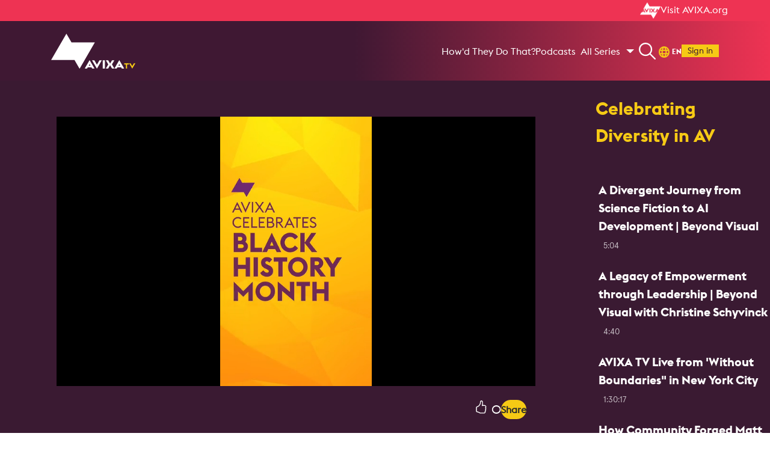

--- FILE ---
content_type: text/html; charset=utf-8
request_url: https://www.avixa.org/avixa-tv/videos/AVIXA-Celebrates-Black-History-Month-Lisa-Gelobter/2YUtSB1s-XLhZmvee
body_size: 53676
content:
 <!DOCTYPE html> <html> <head> <meta name="viewport" content="width=device-width" /> <meta name="viewport" content="width=device-width, initial-scale=1, shrink-to-fit=no user-scalable=0"> <link href="/assets/css/custom.css?v=639040147380000000" rel="stylesheet" /> <link href="/assets/css/custom-2.css?v=638979991720000000" rel="stylesheet" /> <title>
	AVIXA Celebrates Black History Month | Lisa Gelobter
</title> <link href="/assets/css/bootstrap-4_0_0-alpha_6.css?v=637847820860000000" rel="stylesheet" /> <link href="/assets/css/font-awesome-4_7_0.css?v=637831153280000000" rel="stylesheet" /> <link href="/assets/css/styles.css?v=639040147380000000" rel="stylesheet" /> <style>
    body.sfPageEditor .fixed-top {
        position: inherit;
        z-index: inherit;
    }

    .btn-primary,
    .btn-default,
    .btn-secondary,
    .btn-primary:hover,
    .btn-default:hover,
    .btn-primary:focus,
    .btn-default:focus,
    .btn-secondary:hover,
    .btn-secondary:focus {
        color: #fff;
    }

    .sf-backend-wrp .btn-default {
        color: #333 !important;
    }
</style> <script src="/assets/js/angular-1.6.9.min.js" type="text/javascript"></script><script src="/assets/js/angular-sanitize-1.6.9.min.js" type="text/javascript"></script> <!-- Removed from Analytics.cshtml to footer AFK 4/4/19 || moved here AFK 3/10/2020 || added async to script tags to try to help with load times AFK 4/8/21 --> <!-- Unified Data Layer Tracking AFK 4/14/20 --> <script>
    window.dataLayer = window.dataLayer || [];
    function gtag() { dataLayer.push(arguments); }
    dataLayer.push({
        'gtm.start': new Date().getTime(),
        event: 'gtm.js',
        'salesforce_ID__c': '',
        'logged_in': 'false',
        'member_ID': '',
        'pardot_ID': '',
        'membership_level': '',
        'language': 'en',
        'content_type': 'TBD',
        'page_type': 'TBD',
        'content_industry': 'TBD',
        'topic_parent': 'TBD',
        'topic_child': 'TBD',
        'topic_grandchild': 'TBD',
        'role': 'TBD',
        'market': 'TBD'
    });
    </script> <!-- Google Tag Manager for Avixa master HB --> <script async src="https://www.googletagmanager.com/gtm.js?id=GTM-NFV7VQHD"></script> <!-- Google Tag Manager for Avixa master HB this one is a new one for Leon will be looking to delete the one above --> <script async src="https://www.googletagmanager.com/gtm.js?id=GTM-KCHLGPXD"></script> <!-- Google Tag Manager for Avixa AFK --> <script async src="https://www.googletagmanager.com/gtm.js?id=GTM-N34KR95"></script> <!-- Google Tag Manager for InfoCommShow AFK --> <script async src="https://www.googletagmanager.com/gtm.js?id=GTM-5C9BJ84"></script> <!-- Google Tag Manager (noscript) --> <noscript> <iframe src="https://www.googletagmanager.com/ns.html?id=GTM-NFV7VQHD"
                height="0" width="0" style="display:none;visibility:hidden"></iframe> <iframe src="https://www.googletagmanager.com/ns.html?id=GTM-KCHLGPXD"
                height="0" width="0" style="display:none;visibility:hidden"></iframe> <iframe src="https://www.googletagmanager.com/ns.html?id=GTM-N34KR95"
                height="0" width="0" style="display:none;visibility:hidden"></iframe> <iframe src="https://www.googletagmanager.com/ns.html?id=GTM-5C9BJ84"
                height="0" width="0" style="display:none;visibility:hidden"></iframe> </noscript> <!-- End Google Tag Manager --> <!-- Google tag (gtag.js) AFK 2025 Master GA4 property (also GA made the clean Master property we created match the clean install measuremnt ID I had set up in 2023, though it had a different ID when we set it up)--> <!-- Facebook Pixel Code - AFK 4/1/19 --> <script async>
    !function (f, b, e, v, n, t, s) {
        if (f.fbq) return; n = f.fbq = function () {
            n.callMethod ? n.callMethod.apply(n, arguments) : n.queue.push(arguments);
        };
        if (!f._fbq) f._fbq = n; n.push = n; n.loaded = !0; n.version = '2.0';
        n.queue = []; t = b.createElement(e); t.async = !0;
        t.src = v; s = b.getElementsByTagName(e)[0];
        s.parentNode.insertBefore(t, s);
    }(window, document, 'script', 'https://connect.facebook.net/en_US/fbevents.js');
    fbq('init', '266460387102160');
    fbq('track', 'PageView');
</script> <noscript> <img loading='lazy'height="1" width="1" src="https://www.facebook.com/tr?id=266460387102160&ev=PageView&noscript=1" alt="" /> </noscript> <!-- End Facebook Pixel Code --> <!-- Zoominfo Webinsights AFK 6/30/2021 --> <script>
    (function () {
        var zi = document.createElement('script');
        zi.type = 'text/javascript';
        zi.async = true;
        zi.referrerPolicy = 'unsafe-url';
        zi.src = 'https://ws.zoominfo.com/pixel/60dcac4d910de2001519bd09';
        var s = document.getElementsByTagName('script')[0];
        s.parentNode.insertBefore(zi, s);
    })();
</script> <!-- Microsoft Clarity AFK 10/11/2022 --> <script>
        (function (c, l, a, r, i, t, y) {
            c[a] = c[a] || function () { (c[a].q = c[a].q || []).push(arguments) };
            t = l.createElement(r); t.async = 1; t.src = "https://www.clarity.ms/tag/" + i;
            y = l.getElementsByTagName(r)[0]; y.parentNode.insertBefore(t, y);
        })(window, document, "clarity", "script", "e1hqa5dnlt");
    </script> <!-- Chartbeat AFK 11/12/2024 | Edited to include Author and Sections 7/12/25 --> <script type="text/javascript">
  document.addEventListener("DOMContentLoaded", function () {
    var _sf_async_config = (window._sf_async_config = window._sf_async_config || {});
    _sf_async_config.uid = 67202;
    _sf_async_config.domain = "avixa.org";
    _sf_async_config.useCanonical = true;
    _sf_async_config.useCanonicalDomain = true;
    _sf_async_config.flickerControl = false;

    // Author from Parsely meta
    var authorMeta = document.querySelector('meta[name="parsely-author"]');
    _sf_async_config.authors = authorMeta ? authorMeta.getAttribute("content") : "Author Name Missing";

    // URL parts
    var host = window.location.hostname.toLowerCase();
    var path = window.location.pathname.toLowerCase().replace(/\/+$/, ""); //strip trailing slash

    var section = "Other"; // fallback as stated in acceptance criteria

    if (host === "www.avixa.org"  /*|| host === "localhost" || host === "127.0.0.1"*/ ) {

      // Most specific sections first
      if (path.startsWith("/pro-av-trends/articles/")) {
        section = "Articles";

      } else if (path.startsWith("/avixa-tv/videos/")) {
        section = "Videos";
 
      } else if (
        (path.startsWith("/pro-av-trends") && !path.startsWith("/pro-av-trends/articles/")) ||
        (path.startsWith("/avixa-tv") && !path.startsWith("/avixa-tv/videos/"))
      ) {
        section = "Landing";
      }
    }

    _sf_async_config.sections = section;

    // Load Chartbeat
    function loadChartbeat() {
      var e = document.createElement("script");
      var n = document.getElementsByTagName("script")[0];
      e.type = "text/javascript";
      e.async = true;
      e.src = "//static.chartbeat.com/js/chartbeat.js";
      n.parentNode.insertBefore(e, n);
    }
    loadChartbeat();
  });
</script> <script async src="//static.chartbeat.com/js/chartbeat_mab.js"></script> <script>
    //  AVIXA Wufoo domain swap (infocomm.wufoo.com to avixa.wufoo.com) 
    (function () {
        var OLD_HOST = "infocomm.wufoo.com";
        var NEW_HOST = "avixa.wufoo.com";
        var HOST_RGX = /infocomm\.wufoo\.com/i;

        function rewriteUrlIfWufoo(urlStr) {
            if (!urlStr || typeof urlStr !== "string") return urlStr;

            // Simple string replace
            if (HOST_RGX.test(urlStr)) {
                return urlStr.replace(/infocomm\.wufoo\.com/gi, NEW_HOST);
            }

            return urlStr;
        }

        function rewriteAttr(el, attr) {
            if (!el || !el.hasAttribute || !el.hasAttribute(attr)) return false;
            var before = el.getAttribute(attr);
            var after = rewriteUrlIfWufoo(before);
            if (after !== before) {
                el.setAttribute(attr, after);
                console.log("[Wufoo Redirect] Rewritten " + attr + ":", before, "?", after);
                return true;
            }
            return false;
        }

        function patchElement(el) {
            if (!el || !el.tagName) return;

            var tag = el.tagName.toLowerCase();
            if (tag === "a") rewriteAttr(el, "href");
            if (tag === "iframe") rewriteAttr(el, "src");
            if (tag === "form") rewriteAttr(el, "action");

            rewriteAttr(el, "data-href");
            rewriteAttr(el, "data-url");

            // Patch onclick
            if (el.hasAttribute("onclick")) {
                var handler = el.getAttribute("onclick");
                if (handler && HOST_RGX.test(handler)) {
                    var newHandler = handler.replace(/infocomm\.wufoo\.com/gi, NEW_HOST);
                    el.setAttribute("onclick", newHandler);
                    console.log("[Wufoo Redirect] Rewritten onclick");
                }
            }
        }

        function processNode(root) {
            if (!root || !root.querySelectorAll) return;

            var selectors = [
                'a[href*="infocomm.wufoo.com"]',
                'iframe[src*="infocomm.wufoo.com"]',
                'form[action*="infocomm.wufoo.com"]',
                '[data-href*="infocomm.wufoo.com"]',
                '[data-url*="infocomm.wufoo.com"]',
                '[onclick*="infocomm.wufoo.com"]'
            ];

            selectors.forEach(function (selector) {
                try {
                    root.querySelectorAll(selector).forEach(patchElement);
                } catch (e) {
                    // Selector might not be valid in some contexts
                }
            });
        }

        function initialize() {
            console.log("[Wufoo Redirect] Script initializing...");
            processNode(document);

            // Count how many we found
            var count = document.querySelectorAll('a[href*="infocomm.wufoo.com"]').length;
            console.log("[Wufoo Redirect] Found " + count + " infocomm.wufoo.com links");
        }

        // Run on DOMContentLoaded, with a slight delay as backup
        if (document.readyState === "loading") {
            document.addEventListener("DOMContentLoaded", initialize);
        } else {
            initialize();
        }

        setTimeout(function () {
            console.log("[Wufoo Redirect] Running backup scan...");
            processNode(document);
        }, 1000);

        //rewrites URLs at click time
        function clickInterceptor(e) {
            // Find the closest anchor or clickable element
            var target = e.target;
            var anchor = null;

            // Walk up the DOM to find an anchor
            for (var i = 0; i < 5 && target; i++) {
                if (target.tagName === "A") {
                    anchor = target;
                    break;
                }
                target = target.parentElement;
            }

            if (!anchor) return;

            var href = anchor.getAttribute("href");
            if (!href || !HOST_RGX.test(href)) return;

            // Rewrite the URL
            var newHref = rewriteUrlIfWufoo(href);
            console.log("[Wufoo Redirect] Click intercepted! Redirecting:", href, "?", newHref);

            // Prevent default and handle the navigation
            e.preventDefault();
            e.stopPropagation();

            // Check if it should open in a new window
            var newWindow = anchor.target === "_blank" || e.ctrlKey || e.metaKey || e.button === 1;

            if (newWindow) {
                window.open(newHref, anchor.target || "_blank");
            } else {
                window.location.href = newHref;
            }
        }

        // Capture phase to ensure we catch it first
        document.addEventListener("click", clickInterceptor, true);
        document.addEventListener("auxclick", clickInterceptor, true);

        // MutationObserver for dynamic content
        var mo = new MutationObserver(function (mutations) {
            mutations.forEach(function (mutation) {
                if (mutation.type === "childList") {
                    mutation.addedNodes.forEach(function (node) {
                        if (node.nodeType === 1) {
                            processNode(node);
                            patchElement(node);
                        }
                    });
                } else if (mutation.type === "attributes" && mutation.target) {
                    patchElement(mutation.target);
                }
            });
        });

        mo.observe(document.documentElement, {
            childList: true,
            attributes: true,
            subtree: true,
            attributeFilter: ["href", "src", "action", "data-href", "data-url", "onclick"]
        });

        // Override window.open
        var realOpen = window.open;
        window.open = function (url, target, features) {
            if (typeof url === "string") {
                url = rewriteUrlIfWufoo(url);
            }
            return realOpen ? realOpen.call(window, url, target, features) : null;
        };

        // Override location methods
        ["assign", "replace"].forEach(function (method) {
            var real = window.location[method];
            if (typeof real === "function") {
                window.location[method] = function (url) {
                    if (typeof url === "string") {
                        url = rewriteUrlIfWufoo(url);
                    }
                    return real.call(window.location, url);
                };
            }
        });

        console.log("[Wufoo Redirect] Script loaded successfully");
    })();
</script> <!--Styles added by the Styles helper--> <link href="/assets/built_scss/NavigationMain/Index.css?v=638979991700000000" rel="stylesheet" /> <link href="/assets/built_scss/LayoutExtensions/Layouts/AvixaTvInterior.css?v=638886608860000000" rel="stylesheet" type="text/css" /><link href="/assets/built_scss/Shared/Layouts/AvixaOrgRowHeader.css?v=638210588940000000" rel="stylesheet" type="text/css" /><link href="/assets/built_scss/LayoutExtensions/PlaceholderPartials/AvixaTv/AvixaTvNavigationRow.css?v=638886608860000000" rel="stylesheet" type="text/css" /><link href="/assets/built_scss/Shared/AVIXATV/SearchBox.css?v=638886608880000000" rel="stylesheet" type="text/css" /><link href="/assets/built_scss/CustomSearchBox/AVIXATvCustomSearchBox.css?v=639020254040000000" rel="stylesheet" type="text/css" /><link href="/assets/built_scss/LanguageSelector/Partial.AvixaTvLanguageSelector.css?v=638198472060000000" rel="stylesheet" type="text/css" /><link href="/assets/built_scss/Shared/Layouts/SignInButton.css?v=638886608880000000" rel="stylesheet" type="text/css" /><link href="/assets/built_scss/Shared/AVIXATV/Navigation/StillWatchingDiv.css?v=638886608880000000" rel="stylesheet" type="text/css" /><link href="/assets/built_scss/Shared/AVIXATV/Navigation/EnterRuDiv.css?v=638886608880000000" rel="stylesheet" type="text/css" /><link href="/assets/built_scss/Shared/AvixaTv/Navigation/RuModeEnded.css?v=638886608880000000" rel="stylesheet" type="text/css" /><link href="/assets/built_scss/Shared/AVIXATV/Navigation/Mobile/AvixaTvMobileNav.css?v=638206508820000000" rel="stylesheet" type="text/css" /><link href="/assets/built_scss/LayoutExtensions/PlaceholderPartials/AvixaTv/HeroArea.css?v=638191515760000000" rel="stylesheet" type="text/css" /><link href="/assets/built_scss/LayoutExtensions/PlaceholderPartials/AvixaTv/FeaturedVideos.css?v=638199316076794542" rel="stylesheet" type="text/css" /><link href="/assets/built_scss/LayoutExtensions/PlaceholderPartials/Footer.css?v=638191515760000000" rel="stylesheet" type="text/css" /><link href="/assets/built_scss/JwPlaylistNavigation/JwPlaylistNavigation.css?v=638473402680000000" rel="stylesheet" type="text/css" /><link href="/assets/built_scss/JwPlayerSingleVideo/Detail.JwPlayerSingleVideo.css?v=638760313260000000" rel="stylesheet" type="text/css" /><link href="/assets/built_scss/Shared/VideoThumbnail/VideoThumbnailForAjax.css?v=638561580040000000" rel="stylesheet" type="text/css" /><link href="/assets/built_scss/JwPlayerSingleVideo/SocialShareDropdown.css?v=638410246580000000" rel="stylesheet" type="text/css" /><link href="/assets/built_scss/JwPlayerPlaylistGallery/List.JwPlayerPlaylistGallery_VideoPage.css?v=638886608860000000" rel="stylesheet" type="text/css" /><link href="/assets/built_scss/Shared/VideoThumbnail.css?v=638198895600000000" rel="stylesheet" type="text/css" /><link href="/assets/built_scss/Shared/VideoThumbnail/Partial.VideoThumbnailVideo.css?v=638561580040000000" rel="stylesheet" type="text/css" /><link href="/assets/built_scss/Shared/VideoThumbnail/Partial.VideoThumbnailTitle.css?v=638199318045559442" rel="stylesheet" type="text/css" /><link href="/assets/built_scss/Shared/VideoThumbnail/Partial.VideoThumbnailBadgeBar.css?v=638217934280000000" rel="stylesheet" type="text/css" /> <meta name="parsely-section" content="AVIXA TV" /><style type="text/css" media="all">button.arrow-button-down {
    float: left;
}</style><style type="text/css" media="all">.avixa-tv-language a.dropdown-item.region-link {
    color: #f6ca15 !important;
}</style><meta name="parsely-tags" content="Diversity,Diversity Spotlight,DEI AV" /><meta property="twitter:image" content="https://cdn.jwplayer.com/v2/media/2YUtSB1s/poster.jpg" /><meta property="twitter:card" content="summary_large_image" /><meta property="twitter:site" content="@avixa" /><meta property="og:title" content="AVIXA Celebrates Black History Month | Lisa Gelobter" /><meta property="og:type" content="Videos" /><meta property="og:url" content="https://www.avixa.org/avixa-tv/videos/AVIXA-Celebrates-Black-History-Month-Lisa-Gelobter/2YUtSB1s-XLhZmvee" /><meta property="og:image" content="https://cdn.jwplayer.com/v2/media/2YUtSB1s/poster.jpg" /><meta name="Generator" content="Sitefinity 15.1.8328.0 DX" /><link rel="canonical" href="/avixa-tv/videos/AVIXA-Celebrates-Black-History-Month-Lisa-Gelobter/2YUtSB1s" /><meta name="parsely-title" content="AVIXA Celebrates Black History Month | Lisa Gelobter" /><meta name="parsely-type" content="index" /><script type="application/json" id="sf-insight-metadata">
	{"contentMetadata":"{\"Id\":\"076bc1c9-5d3a-4d69-b376-6dbcb7d4ac2d\",\"ContentType\":\"Page\",\"Title\":\"Videos\",\"CanonicalTitle\":\"Videos\",\"CanonicalUrl\":\"/avixa-tv/videos/AVIXA-Celebrates-Black-History-Month-Lisa-Gelobter/2YUtSB1s\",\"Language\":\"en\",\"CreatedOn\":\"2023-05-08T14:59:01.39Z\",\"ModifiedOn\":\"2025-04-21T16:40:05.593Z\",\"SiteId\":\"289dd34c-3bff-4ef7-b23e-12185348ec90\",\"SiteName\":\"Avixa Portal\",\"PageId\":\"076bc1c9-5d3a-4d69-b376-6dbcb7d4ac2d\"}","videosMetadata":"[]"}
</script><script type="application/json" id="sf-insight-settings">
	{"apiServerUrl":"https://api.insight.sitefinity.com","apiKey":"0c6d6bfb-c682-91ba-0a08-0b7c85e1d39b","applicationName":"Website","trackingCookieDomain":"","keepDecTrackingCookieOnTrackingConsentRejection":false,"slidingExpirationForTrackingCookie":false,"maxAgeForTrackingCookieInDays":365,"trackYouTubeVideos":true,"crossDomainTrackingEntries":["www.avixa.org","eunis-award.org","avxawards.avixa.org","sponsorship.avixa.org","congreso.avixa.org"],"strategy":"Persist|False","docsHrefTestExpressions":[".*\\/docs\\/.+\\.{1}.+((\\?|\\\u0026)sfvrsn=.+){1}$",".+((\\?|\\\u0026)sf_dm_key=.+){1}$"],"sessionLengthInMinutes":30,"trackVimeoVideos":true,"useSecureCookies":true}
</script><script type="text/javascript" src="/WebResource.axd?d=[base64]&amp;t=638688320280000000">

</script><script src="https://cdn.insight.sitefinity.com/sdk/sitefinity-insight-client.min.3.1.35.js" crossorigin="" async="async">

</script><meta name="description" content="Videos" /></head> <body class="avixa-tv-body"> <div class="avixa-tv__navigation"> <div class="avixa-org-row-header"> <div class="container avixa-org-row-header__container"> <a class="avixa-org-row-header__link" href="/en"> <img loading='lazy'class="avixa-org-row-header__icon" src="/assets/img/AVIXA_Logo_White.png" alt="White Xchange logo" /> <div class="avixa-org-row-header__text">
				Visit AVIXA.org
			</div> </a> </div> </div> <div class="avixa-tv-navigation-row"> <div class="avixa-tv-navigation-row__content-section"> <a class="avixa-tv-navigation-row__logo-link" href="/avixa-tv"> <img loading='lazy'src="/assets/img/AvixaTvLogo.svg" alt="AVIXA TV logo" class="avixa-tv-navigation-row__logo" /> </a> <div class="avixa-tv-navigation-row__items nav"> 





		<a class="jw-playlist-navigation__recommended-playlist-title nav-item opt-out" href="/avixa-tv/categories/How-d-They-Do-That/Gsx7hq7Y-Gsx7hq7Y" data-avixatv-nav-item=""> How&#39;d They Do That? </a>
		<a class="jw-playlist-navigation__recommended-playlist-title nav-item opt-out" href="/avixa-tv/categories/Podcasts/uw9W07JC-uw9W07JC" data-avixatv-nav-item=""> Podcasts </a>


		<div class="jw-playlist-navigation__dropdown nav-item dropdown opt-out" data-multi-column="False">
			
			<a class="jw-playlist-navigation__dropdown-toggle nav-link dropdown-toggle" href="#" id="navbarDropdown" role="button" data-toggle="dropdown" aria-expanded="false">
				All Series 
			</a>
			<div class="jw-playlist-navigation__dropdown-menu dropdown-menu" aria-labelledby="navbarDropdown" data-multi-column="False">
						<a class="jw-playlist-navigation__dropdown-item dropdown-item opt-out" href="/avixa-tv/categories/All-Videos/4llV1d5-4llV1d5" data-avixatv-dropdown-item="">All Videos</a>
						<a class="jw-playlist-navigation__dropdown-item dropdown-item opt-out" href="/avixa-tv/categories/5-Things-You-Should-Know-About/5AUsNZh7-5AUsNZh7" data-avixatv-dropdown-item="">5 Things You Should Know About...</a>
						<a class="jw-playlist-navigation__dropdown-item dropdown-item opt-out" href="/avixa-tv/categories/AV-Unplugged/kp6XSKWl-kp6XSKWl" data-avixatv-dropdown-item="">AV Unplugged</a>
						<a class="jw-playlist-navigation__dropdown-item dropdown-item opt-out" href="/avixa-tv/categories/AVIXA-Explains/0ZNQqh2k-0ZNQqh2k" data-avixatv-dropdown-item="">AVIXA Explains</a>
						<a class="jw-playlist-navigation__dropdown-item dropdown-item opt-out" href="/avixa-tv/categories/Backstage-Pass/Uz661123-Uz661123" data-avixatv-dropdown-item="">Backstage Pass</a>
						<a class="jw-playlist-navigation__dropdown-item dropdown-item opt-out" href="/avixa-tv/categories/brAVe-skills/7LE0bBoA-7LE0bBoA" data-avixatv-dropdown-item="">brAVe [skills]</a>
						<a class="jw-playlist-navigation__dropdown-item dropdown-item opt-out" href="/avixa-tv/categories/Field-Trip/p7oDv51H-p7oDv51H" data-avixatv-dropdown-item="">Field Trip</a>
						<a class="jw-playlist-navigation__dropdown-item dropdown-item opt-out" href="/avixa-tv/categories/How-d-They-Do-That/Gsx7hq7Y-Gsx7hq7Y" data-avixatv-dropdown-item="">How&#39;d They Do That?</a>
						<a class="jw-playlist-navigation__dropdown-item dropdown-item opt-out" href="/avixa-tv/categories/Tech-Support/87NqyaWT-87NqyaWT" data-avixatv-dropdown-item="">Tech Support</a>
						<a class="jw-playlist-navigation__dropdown-item dropdown-item opt-out" href="/avixa-tv/categories/Webinars/lVef2VIH-lVef2VIH" data-avixatv-dropdown-item="">Webinars</a>

			</div>
		</div>




 </div> <div class="avixa-tv-navigation-row__search"> <link href="/assets/built_scss/LayoutExtensions/Layouts/AvixaTv.css?v=638886608860000000" rel="stylesheet" /> <script src="/ScriptResource.axd?d=6DQe8ARl7A9TiuWej5ttChoq1vtaSWkmFsj8V_hr_psWBVfO9_3hXp2RkY95PmXbGhwG0K7CJzIrvcQX1Bk6KRPBuYV3ordvzyQkW57cqsuiJwUoNEZit9OcH6z912GxewMQ1Xe_YfXRDZbB_5Xd0N8T_6sozU_aK2li4ujmPR-UHx3zLepyCYXXoj8XtwIQ0&amp;t=1efc9aa4" type="text/javascript"></script><script src="/ScriptResource.axd?d=dJqyoTStQGFGCcNtOAFUch9kp4GqOBG28E9irxaIwcLjEbFG8Qnmlkm9imesELqZFmlxfG93BHcUFaIA5mfa1wGdaDj5orQHJgNUToiKSBRZV1wvH_ThvCJrlJgUmcHtcawDAMirk7opC3QUH8UUwXknLIvURpIK2ulAxxqNR0qCr3GbRuRscd1a9Wipid8W0&amp;t=1efc9aa4" type="text/javascript"></script> <nav class="no-border-hover search-form fixed-after-intro" aria-label="Search"> <span onclick="ShowSearchDiv();" class="nav-item search-div AVIXATv-search" style="cursor: pointer;"> <img loading='lazy'class="search-icon" src="/assets/img/searchIconWhite.svg" alt="search"> </span> <div class="avixa-tv-modal-search searchDiv"> <button onclick="HideSearchDiv();" class="closeBtn" aria-label="Close Search"><i class="fa fa-times"></i></button> <form action="/avixa-tv/videos/AVIXA-Celebrates-Black-History-Month-Lisa-Gelobter/2YUtSB1s-XLhZmvee" method="post"> <div class="container avixa-tv-modal-search-container"> <label class="avixa-tv-modal-search-label mb-4" for="ModalSearchText">Explore AVIXA TV video content! What can we help you find?</label> <div class="avixa-tv-modal-search-input-wrapper"> <input class="avixa-tv-modal-search-input ModalSearchText" id="7e036d3b-4356-4ac8-942d-09ea25a100cf" type="text" placeholder="Search" title="#ResourceNotFound: Labels, SearchInput#" /> <button class="avixa-tv-modal-search-button ModalSearchButton" id="ee4e5cfa-8ab6-432d-9edc-8b5c90c24c17" type="submit" aria-label="Activate to open the search input">
							Submit
						</button> </div> <div class="search-box__filter-container search-filters-container" id="searchFilters"> <div class="search-box__filter"> <input class="search-box__checkbox opt-out" type="checkbox" id="overlayFilterByMemberContentOnly" name="radio" /> <label class="search-box__filter-label">
								Member Content
							</label> </div> <div class="search-box__filter"> <input class="search-box__checkbox ru-content-checkbox opt-out" id="overlayFilterByRuOnly" type="checkbox" name="radio" /> <label class="search-box__filter-label"> <span class="ru-symbol search-box__ru-symbol">RU</span> Videos
							</label> </div> </div> </div> </form> </div> </nav> <input type="hidden" data-sf-role="resultsUrl" value="/avixa-tv/search"> <input type="hidden" data-sf-role="indexCatalogue" value="main"> <input type="hidden" data-sf-role="wordsMode" value="AllWords"> <input type="hidden" data-sf-role="disableSuggestions" value="false"> <input type="hidden" data-sf-role="minSuggestionLength" value="3"> <input type="hidden" data-sf-role="suggestionFields" value="Title,Content"> <input type="hidden" data-sf-role="language" value="en"> <input type="hidden" data-sf-role="siteId" value="289dd34c-3bff-4ef7-b23e-12185348ec90"> <input type="hidden" data-sf-role="suggestionsRoute" value="/restapi/search/suggestions"> <input type="hidden" data-sf-role="searchTextBoxId" value="#7e036d3b-4356-4ac8-942d-09ea25a100cf"> <input type="hidden" data-sf-role="searchButtonId" value="#ee4e5cfa-8ab6-432d-9edc-8b5c90c24c17"> <input type="hidden" data-sf-role="isOverlayMode" value="true"> <input type="hidden" data-sf-role="isAvixaTvMode" value="true"> <script src="/ScriptResource.axd?d=Uf8BQcxRshYGUr_fjsqPCCfydqQu2h4ujH3qlx-sFn_xlXA7ZdyjLHvw8B_WCUOT3XHDI_ki0Tm5qXvGDyUaqmAI0UVf6swZhpDvSArZjm5X-YuMnvwXdD9KAATvQR_vmFblZsJVGx8WkQhOkQYLlZfVqB_O_J6QLTJhckUO3Ihu4c2BCeaCMzAw6N_6C6Ph0&amp;t=1efc9aa4" type="text/javascript"></script> </div> <div class="avixa-tv-navigation-row__language-selector"> <!--Member Search--> <script type="text/javascript">
    function ShowLanguageDiv() {
        document.getElementById('LangMenu').style.display = "block";
    }

    function HideLanguageDiv() {
        $('#LangMenu').fadeOut("fast");
    }

    document.addEventListener('keydown', (event) => {
        if (event.key === 'Escape') {
            HideLanguageDiv();
            HideSearchDiv();
        }
    })

</script> <div class="avixa-tv-language nav-item nav-item-desktop lang-select" aria-label="Select a Language" role="button" onclick="ShowLanguageDiv()"> <div class="lang-icon-text"> <svg class="icon-active-lang headerIconDesktop" xmlns="http://www.w3.org/2000/svg" width="18.279" height="18.973" viewBox="0 0 18.279 18.973"> <path id="Path_118" data-name="Path 118" d="M800.615,515.636h0a9.139,9.139,0,0,0-9.139,9.139v.694a9.139,9.139,0,0,0,9.139,9.139h0a9.139,9.139,0,0,0,9.139-9.139v-.694A9.139,9.139,0,0,0,800.615,515.636Zm6.074,5.855h-2.062a15.268,15.268,0,0,0-1.054-2.955A6.954,6.954,0,0,1,806.69,521.491Zm-3.77,3.631a13.175,13.175,0,0,1-.122,1.771h-4.365a12.914,12.914,0,0,1,0-3.541H802.8A13.175,13.175,0,0,1,802.92,525.122Zm-2.3,7.253c-.042,0-.084,0-.126,0a13.129,13.129,0,0,1-1.667-3.619h3.586a13.128,13.128,0,0,1-1.667,3.619C800.7,532.373,800.658,532.376,800.615,532.376Zm-1.793-10.885a13.121,13.121,0,0,1,1.666-3.619c.042,0,.084,0,.127,0s.084,0,.126,0a13.125,13.125,0,0,1,1.667,3.619Zm-1.166-2.955a15.264,15.264,0,0,0-1.054,2.955h-2.061A6.952,6.952,0,0,1,797.656,518.536Zm-3.947,6.239a6.9,6.9,0,0,1,.148-1.424h2.41a15.337,15.337,0,0,0,0,3.541h-2.41a6.9,6.9,0,0,1-.148-1.424Zm.832,3.978H796.6a15.264,15.264,0,0,0,1.054,2.955A6.955,6.955,0,0,1,794.541,528.753Zm9.034,2.955a15.281,15.281,0,0,0,1.054-2.955h2.061A6.955,6.955,0,0,1,803.575,531.708Zm3.947-6.239a6.9,6.9,0,0,1-.148,1.424h-2.41a15.337,15.337,0,0,0,0-3.541h2.41a6.9,6.9,0,0,1,.148,1.424Z" transform="translate(-791.476 -515.636)" fill="#f6ca15" /> </svg> <span class="lang-text"> EN </span> <span class="vertical-line"></span> </div> <div class=" avixa-tv-language dropdown-menu-fl dropdown-menu-lang" id="LangMenu"> <button onClick="HideLanguageDiv();" class="closeBtnLang" aria-label="Close Language Selector"><i class="fa fa-times"></i></button> <a class="dropdown-item region-link opt-out" href="/avixa-tv/videos">
				EN - English
			</a> <a class="dropdown-item region-link opt-out" href="/es/avixa-tv/videos">
				ES - Español
			</a> <a class="dropdown-item region-link opt-out" href="/pt/avixa-tv/videos">
				PT - Português
			</a> <a class="dropdown-item region-link opt-out" href="/de/avixa-tv/videos">
				DE - Deutsch
			</a> <a class="dropdown-item region-link opt-out" href="/it/avixa-tv---it/it-videos">
                IT - Italiano
            </a> </div> </div> <!--end of nav-item--> </div> <div class="avixa-tv-navigation-row__sign-in"> <div class="sign-in-button btn-avixtatv nav-item" data-sf-role="sf-logged-in-view" style="display: none;"> <a class="sign-in-button__link"> <btn class="sign-in-button__button hifirstname"></btn> </a> <div class="sign-in-button__dropdown"> <a class="sign-in-button__dropdown-item dropdown-item text-black dd-item-desktop f-12" href='/logout'>Log Out</a> </div> </div> <div class="sign-in-button btn-avixtatv nav-item logged-out" data-sf-role="sf-logged-out-view" > <a class="sign-in-button__link" href="/en/login?fromAvixaTv=true&redirect_to=https%3a%2f%2fwww.avixa.org%2favixa-tv%2fvideos%2fAVIXA-Celebrates-Black-History-Month-Lisa-Gelobter%2f2YUtSB1s-XLhZmvee" id="AVIXA-TV-login-button"> <btn class="sign-in-button__button" id="AVIXA-TV-login-button">Sign in</btn> </a> </div> </div> </div> <div id="stillWatchingDiv" class="still-watching-div avixa-tv-modal-search stillWatchingFade ru-modal modal-div"> <div class="still-watching-div__no-form noform"> <div class="still-watching-div__ru-div-container ruDiv-container container avixa-tv-modal-search-container"> <h2 id="stillWatchingH2" class="still-watching-div__text">Are you still watching?</h2> <div class="still-watching-div__buttons-container"> <button id="stillWatchingContinue" onclick="ResumePlayback();" class="still-watching-div__button btn btn-primary form-control text-white">Continue Watching</button> <button id="stillWatchingExit" onclick="RefreshWithoutMode()" class="still-watching-div__button btn btn-primary form-control text-white">Exit</button> </div> </div> </div> </div> <div id="enterRuDiv" class="enter-ru-div avixa-tv-modal-search enterRuFade ru-modal modal-div"> <div class="noform"> <div class="ruDiv-container container avixa-tv-modal-search-container"> <div class="row" id="completionMessage" style="display:none;"> <p class="video-ru-note"> You have completed this video. The RU will post to your transcript shortly.</p> </div> <div class="row"> <div class="col-md-5"> <img loading='lazy'style="max-width:100%" id="ru-thumbnail" src="" /> </div> <div class="col-md-7"> <p id="ru-title" class="enter-ru-div__ru-title">Title</p> <div id="ru-modal" class="jw-ru-container"> <div class="row"> <div id="single-ru-container" class="jw-ru-container" ng-cloak ng-show="CTS_MAX_RU > 0.00"> <div class="jw-ru-wrapper d-flex align-items-center flex-wrap display-flex"> <div class="display-flex"> <div ng-cloak ng-show="CTS_RU > 0.00"> <span class="cts-symbol"></span> </div> <div ng-cloak ng-show="CTS_D_RU > 0.00"> <span class="ctsd-symbol"></span> </div> <div ng-cloak ng-show="CTS_I_RU > 0.00"> <span class="ctsi-symbol"></span> </div> <div ng-cloak ng-show="ANP_RU > 0.00"> <span class="anp-symbol"></span> </div> <div class="display-flex"> <div class="ru-symbol">RU</div> <div class="ru-number" ng-bind="CTS_MAX_RU">0.00</div> </div> </div> </div> </div> </div> </div> </div> </div> <div id="completionMessageMore" style="display:none;" class="ru-complete-more buttons-container"> <a class="btn btn-primary text-white more-video-btn" href="/en/av-topics/videos">Watch More Videos</a> </div> <div id="enterRuModeMessage" class="enter-ru-div__ru-mode-message"> <p class="video-ru-note">NOTE: In order to earn RU, only one video can be watched at a time and the video must be watched in its entirety.</p> <p class="video-ru-note">WARNING: You must respond to the prompts presented at the intervals during the video. Failure to respond to any prompt will forfeit your RU for this video.</p> <div class="row"> <div class="enter-ru-div__button-container"> <button onclick="HideRuConfirmation();" class="enter-ru-div__button btn btn-primary form-control text-white ru-play-btn">Play in RU Mode</button> <button onclick="RefreshWithoutMode()" class="enter-ru-div__button btn btn-primary form-control text-white ru-exit-btn">Exit RU Mode</button> </div> </div> </div> </div> </div> </div> <div id="ruModeEnded" class="ru-mode-ended avixa-tv-modal-search ruModeEndedFade ru-modal modal-div"> <div class="ru-mode-ended__no-form noform"> <div class="ru-mode-ended__ru-div-container ruDiv-container container avixa-tv-modal-search-container"> <h2 id="ruModeEndedH2" class="ru-mode-ended__text opt-out"></h2> <div class="buttons-container"> <button id="stillWatchingExit" onclick="RefreshWithoutMode()" class="btn btn-primary form-control text-white">Exit</button> </div> </div> </div> </div> </div> <div class="avixa-tv-mobile-nav" id="avixa-tv-mobile-nav" data-avixatv-collapsible-open="False"> <div class="avixa-tv-mobile-nav__top-bar"> <a href="" class="avixa-tv-mobile-nav__logo-link"> <img loading='lazy'src="/assets/img/AvixaTvLogo.svg" alt="AVIXA TV" class="avixa-tv-mobile-nav__logo" /> </a> <div class="avixa-tv-mobile-nav__search"> <link href="/assets/built_scss/LayoutExtensions/Layouts/AvixaTv.css?v=638886608860000000" rel="stylesheet" /> <nav class="no-border-hover search-form fixed-after-intro" aria-label="Search"> <span onclick="ShowSearchDiv();" class="nav-item search-div AVIXATv-search" style="cursor: pointer;"> <img loading='lazy'class="search-icon" src="/assets/img/searchIconWhite.svg" alt="search"> </span> <div class="avixa-tv-modal-search searchDiv"> <button onclick="HideSearchDiv();" class="closeBtn" aria-label="Close Search"><i class="fa fa-times"></i></button> <form action="/avixa-tv/videos/AVIXA-Celebrates-Black-History-Month-Lisa-Gelobter/2YUtSB1s-XLhZmvee" method="post"> <div class="container avixa-tv-modal-search-container"> <label class="avixa-tv-modal-search-label mb-4" for="ModalSearchText">Explore AVIXA TV video content! What can we help you find?</label> <div class="avixa-tv-modal-search-input-wrapper"> <input class="avixa-tv-modal-search-input ModalSearchText" id="59b96732-3a6e-477a-ad8a-d1934944f16f" type="text" placeholder="Search" title="#ResourceNotFound: Labels, SearchInput#" /> <button class="avixa-tv-modal-search-button ModalSearchButton" id="50f8ac11-3067-45d9-8805-607d1c835ada" type="submit" aria-label="Activate to open the search input">
							Submit
						</button> </div> <div class="search-box__filter-container search-filters-container" id="searchFilters"> <div class="search-box__filter"> <input class="search-box__checkbox opt-out" type="checkbox" id="overlayFilterByMemberContentOnly" name="radio" /> <label class="search-box__filter-label">
								Member Content
							</label> </div> <div class="search-box__filter"> <input class="search-box__checkbox ru-content-checkbox opt-out" id="overlayFilterByRuOnly" type="checkbox" name="radio" /> <label class="search-box__filter-label"> <span class="ru-symbol search-box__ru-symbol">RU</span> Videos
							</label> </div> </div> </div> </form> </div> </nav> <input type="hidden" data-sf-role="resultsUrl" value="/avixa-tv/search"> <input type="hidden" data-sf-role="indexCatalogue" value="main"> <input type="hidden" data-sf-role="wordsMode" value="AllWords"> <input type="hidden" data-sf-role="disableSuggestions" value="false"> <input type="hidden" data-sf-role="minSuggestionLength" value="3"> <input type="hidden" data-sf-role="suggestionFields" value="Title,Content"> <input type="hidden" data-sf-role="language" value="en"> <input type="hidden" data-sf-role="siteId" value="289dd34c-3bff-4ef7-b23e-12185348ec90"> <input type="hidden" data-sf-role="suggestionsRoute" value="/restapi/search/suggestions"> <input type="hidden" data-sf-role="searchTextBoxId" value="#59b96732-3a6e-477a-ad8a-d1934944f16f"> <input type="hidden" data-sf-role="searchButtonId" value="#50f8ac11-3067-45d9-8805-607d1c835ada"> <input type="hidden" data-sf-role="isOverlayMode" value="true"> <input type="hidden" data-sf-role="isAvixaTvMode" value="true"> </div> <div class="avixa-tv-mobile-nav__toggler-container"> <div class="avixa-tv-mobile-nav__toggler" id="avixa-tv-mobile-nav__toggler"></div> </div> </div> <div class="avixa-tv-mobile-nav__collapsible" id="avixa-tv-mobile-nav__collapsible"> <div class="avixa-tv-mobile-nav__dropdown-menu" id="avixa-tv-mobile-nav__dropdown-menu" data-avixatv-dropdown-open="False"> <div class="avixa-tv-mobile-nav__dropdown-menu-heading">
				All Series
			</div> <div class="avixa-tv-mobile-nav__dropdown-menu-collapsible" id="avixa-tv-mobile-nav__categories-dropdown-collapsible"> </div> </div> <div class="avixa-tv-mobile-nav__dropdown-menu" id="avixa-tv-mobile-nav__language-selector" data-avixatv-dropdown-open="False"> <div class="avixa-tv-mobile-nav__dropdown-menu-heading"> <span class="avixa-tv-mobile-nav__language-selector-text"> <img loading='lazy'class="avixa-tv-mobile-nav__language-selector-globe" src="/assets/img/GlobeWhite.svg" alt="" />
					EN
				</span> </div> <div class="avixa-tv-mobile-nav__dropdown-menu-collapsible"> <a class="avixa-tv-mobile-nav__dropdown-item" href="/avixa-tv/videos">EN - English</a> <a class="avixa-tv-mobile-nav__dropdown-item" href="/es/avixa-tv/videos">ES - Español</a> <a class="avixa-tv-mobile-nav__dropdown-item" href="/pt/avixa-tv/videos">PT - Português</a> <a class="avixa-tv-mobile-nav__dropdown-item" href="/de/avixa-tv/videos">DE - Deutsch</a> </div> </div> <div class="avixa-tv-mobile-nav__sign-in"> <div class="sign-in-button btn-avixtatv nav-item" data-sf-role="sf-logged-in-view" style="display: none;"> <a class="sign-in-button__link"> <btn class="sign-in-button__button hifirstname"></btn> </a> <div class="sign-in-button__dropdown"> <a class="sign-in-button__dropdown-item dropdown-item text-black dd-item-desktop f-12" href='/logout'>Log Out</a> </div> </div> <div class="sign-in-button btn-avixtatv nav-item logged-out" data-sf-role="sf-logged-out-view" > <a class="sign-in-button__link" href="/en/login?fromAvixaTv=true&redirect_to=https%3a%2f%2fwww.avixa.org%2favixa-tv%2fvideos%2fAVIXA-Celebrates-Black-History-Month-Lisa-Gelobter%2f2YUtSB1s-XLhZmvee" id="AVIXA-TV-login-button"> <btn class="sign-in-button__button" id="AVIXA-TV-login-button">Sign in</btn> </a> </div> </div> </div> </div> <script src="/Mvc/Views/Shared/AVIXATV/Navigation/Mobile/AvixaTvMobileNav.js?v=638271844840000000"  defer async></script> </div> <div class="hero-main-div"> <div class="sponsored-top-banner"> 
 </div> </div> <div class="featured-videos"> <div class="featured-videos__container"> 
<div class="row" data-sf-element="Row" data-avixa-label="grid-9+3">
    <div id="FeaturedVideos_C007_Col00" class="sf_colsIn col-lg-9" data-sf-element="Column 1" data-placeholder-label="Column 1">






<div id="LoadingDiv" class="loading">
</div>
<div class="video-full-width-row">
    <div class="centerBox " id="ContentDiv">
            <div class="jw-featured-video-container">
                <div style="display:flex">
                    <div class="jw-main-div">
                            <script src="https://cdn.jwplayer.com/libraries/YEExTArw.js?sig=70bb09092772aae64cb37fa0b9ad7f31&amp;exp=1768919379"></script>

                            <img loading='lazy'id="jw-container" class="jw-player-single-video__jw-container" src="https://cdn.jwplayer.com/v2/media/2YUtSB1s/poster.jpg">


                    </div>
                </div>


                <div ng-app="jwApp" ng-controller="JwController" class="row video-info-row">
                    <div class="col-md-12">
                        <div class="row">
                            <div id="single-ru-container" class="jw-ru-container" ng-cloak ng-show="CTS_MAX_RU > 0.00">
                                <div class="jw-ru-wrapper d-flex align-items-center flex-wrap display-flex">
                                    <div class="display-flex">
                                        <div ng-cloak ng-show="CTS_RU > 0.00">
                                            <span class="cts-symbol"></span>
                                        </div>
                                        <div ng-cloak ng-show="CTS_D_RU > 0.00">
                                            <span class="ctsd-symbol"></span>
                                        </div>
                                        <div ng-cloak ng-show="CTS_I_RU > 0.00">
                                            <span class="ctsi-symbol"></span>
                                        </div>
                                        <div ng-cloak ng-show="ANP_RU > 0.00">
                                            <span class="anp-symbol"></span>
                                        </div>
                                        <div class="display-flex">
                                            <div class="ru-symbol">RU</div>
                                            <div class="ru-number" ng-bind="CTS_MAX_RU">0.00</div>
                                        </div>
                                    </div>

                                </div>
                            </div>
                        </div>
                        <div class="video-thumbnail-badge-bar">
                            <div class="sponsor-by" ng-cloak ng-show="showSponsorName">
                                <span ng-cloak ng-show="showSponsorLabel">Sponsored By </span>
                                <div class="sponsor-name" ng-bind-html="sponsorName"></div>
                            </div>
                            <div class="partner-by" ng-cloak ng-show="showPartnerName" ng-init="showPartnerName = false"><div class="partner-name" ng-bind-html="partnerName"></div></div>

                                <div class="membership-level">
                                </div>

                            <div>
                                <div class="thumbs-up" ng-cloak ng-show="voteTotalLoaded">
                                    <a class="disable-upvote" href="#" ng-model="hasUpvotedThisVideo" ng-init="hasUpvotedThisVideo = false" ng-click="" ng-attr-id="AvixaTV-thumbs-up-{{videoTitleTracking}}">
                                        <svg xmlns="http://www.w3.org/2000/svg" ng-show="hasUpvotedThisVideo == false" width="25" height="22" fill="currentColor" alt="Thumbs up icon unclicked" class="bi bi-hand-thumbs-up" viewBox="0 0 16 16">
                                            <path d="M8.864.046C7.908-.193 7.02.53 6.956 1.466c-.072 1.051-.23 2.016-.428 2.59-.125.36-.479 1.013-1.04 1.639-.557.623-1.282 1.178-2.131 1.41C2.685 7.288 2 7.87 2 8.72v4.001c0 .845.682 1.464 1.448 1.545 1.07.114 1.564.415 2.068.723l.048.03c.272.165.578.348.97.484.397.136.861.217 1.466.217h3.5c.937 0 1.599-.477 1.934-1.064a1.86 1.86 0 0 0 .254-.912c0-.152-.023-.312-.077-.464.201-.263.38-.578.488-.901.11-.33.172-.762.004-1.149.069-.13.12-.269.159-.403.077-.27.113-.568.113-.857 0-.288-.036-.585-.113-.856a2.144 2.144 0 0 0-.138-.362 1.9 1.9 0 0 0 .234-1.734c-.206-.592-.682-1.1-1.2-1.272-.847-.282-1.803-.276-2.516-.211a9.84 9.84 0 0 0-.443.05 9.365 9.365 0 0 0-.062-4.509A1.38 1.38 0 0 0 9.125.111L8.864.046zM11.5 14.721H8c-.51 0-.863-.069-1.14-.164-.281-.097-.506-.228-.776-.393l-.04-.024c-.555-.339-1.198-.731-2.49-.868-.333-.036-.554-.29-.554-.55V8.72c0-.254.226-.543.62-.65 1.095-.3 1.977-.996 2.614-1.708.635-.71 1.064-1.475 1.238-1.978.243-.7.407-1.768.482-2.85.025-.362.36-.594.667-.518l.262.066c.16.04.258.143.288.255a8.34 8.34 0 0 1-.145 4.725.5.5 0 0 0 .595.644l.003-.001.014-.003.058-.014a8.908 8.908 0 0 1 1.036-.157c.663-.06 1.457-.054 2.11.164.175.058.45.3.57.65.107.308.087.67-.266 1.022l-.353.353.353.354c.043.043.105.141.154.315.048.167.075.37.075.581 0 .212-.027.414-.075.582-.05.174-.111.272-.154.315l-.353.353.353.354c.047.047.109.177.005.488a2.224 2.224 0 0 1-.505.805l-.353.353.353.354c.006.005.041.05.041.17a.866.866 0 0 1-.121.416c-.165.288-.503.56-1.066.56z"></path>
                                        </svg>

                                        <svg xmlns="http://www.w3.org/2000/svg" ng-show="hasUpvotedThisVideo == true" width="25" height="22" fill="currentColor" alt="Thumbs up icon clicked" class="bi bi-hand-thumbs-up-fill ng-hide" viewBox="0 0 16 16">
                                            <path d="M6.956 1.745C7.021.81 7.908.087 8.864.325l.261.066c.463.116.874.456 1.012.965.22.816.533 2.511.062 4.51a9.84 9.84 0 0 1 .443-.051c.713-.065 1.669-.072 2.516.21.518.173.994.681 1.2 1.273.184.532.16 1.162-.234 1.733.058.119.103.242.138.363.077.27.113.567.113.856 0 .289-.036.586-.113.856-.039.135-.09.273-.16.404.169.387.107.819-.003 1.148a3.163 3.163 0 0 1-.488.901c.054.152.076.312.076.465 0 .305-.089.625-.253.912C13.1 15.522 12.437 16 11.5 16H8c-.605 0-1.07-.081-1.466-.218a4.82 4.82 0 0 1-.97-.484l-.048-.03c-.504-.307-.999-.609-2.068-.722C2.682 14.464 2 13.846 2 13V9c0-.85.685-1.432 1.357-1.615.849-.232 1.574-.787 2.132-1.41.56-.627.914-1.28 1.039-1.639.199-.575.356-1.539.428-2.59z"></path>
                                        </svg>
                                    </a>
                                    <span ng-bind-html="upVoteTotal" ng-cloak ng-show="voteTotalLoaded" class="counter"></span>
                                </div>
                            </div>
                            <div ng-cloak ng-show="videoHasTranscript == true" class="">
                                <button class="download-transcript" ng-click="transcriptDownloadLink()" ng-attr-id="AvixaTV-download-transcript-{{videoTitleTracking}}">
                                    Download Transcript
                                </button>
                                <a ng-href="{{videoTranscriptLink}}" target="_blank" download id="videoTranscriptDownload" hidden></a>
                            </div>
                            <div>
                                





<div class="social-share-dropdown" id="social-share-dropdown" data-expanded="False" data-show-copy-text="False" onclick="socialShareDropdownClickHandler(this)">
	<div class="social-share-dropdown__button">
		Share
	</div>
	<div class="social-share-dropdown__expanded-content">
		<div class="social-share-dropdown__heading">
			Share
			<div class="social-share-dropdown__close-button fa fa-times" id="social-share-dropdown__close-button"></div>
		</div>
		<div class="social-share-dropdown__social-icon-row">
			<a class="social-share-dropdown__social-icon social-share-dropdown__social-icon-facebook" ng-attr-id="AvixaTV-Share-facebook-link-{{videoTitleTracking}}" ng-click="openurl('https://www.facebook.com/sharer/sharer.php?u=' + $scope.shareableUrl)" href="#"><span class="fa fa-facebook"></span></a>
			<a class="social-share-dropdown__social-icon" ng-attr-id="AvixaTV-Share-twitter-link-{{videoTitleTracking}}" ng-click="openurl('http://twitter.com/share?url=' + $scope.shareableUrl)" href="#"><span class="fa" data-avixa-tv-share-button><img loading='lazy'class="social-share-dropdown__social-icon-twitter" src="/assets/img/X logo-purple.svg" /><img loading='lazy'class="social-share-dropdown__social-icon-twitter-on-hover" src="/assets/img/X logo.svg" /></span></a>
			<a class="social-share-dropdown__social-icon" ng-attr-id="AvixaTV-Share-linkedin-link-{{videoTitleTracking}}" ng-click="openurl('http://www.linkedin.com/shareArticle?mini=true&amp;url=' + $scope.shareableUrl + '&amp;title=' + currentTitle)" href="#"><span class="fa fa-linkedin" data-avixa-tv-share-button></span></a>
			<a class="social-share-dropdown__social-icon" ng-attr-id="AvixaTV-Share-email-link-{{videoTitleTracking}}" ng-href="mailto:?body={{shareableUrl}}&subject={{currentTitle}}"><span class="fa fa-envelope" data-avixa-tv-share-button></span></a>
            <div class="social-share-dropdown__social-icon" ng-attr-id="AvixaTv-Share-copy-icon-{{videoTitleTracking}}" onclick="socialShareDropdownClipboardClickHandler(this, event, 'https://www.avixa.org/av-topics/videos/AVIXA-Celebrates-Black-History-Month-Lisa-Gelobter/2YUtSB1s')" ng-click="socialShareDropdownClipboardClickHandler">
                <span class="fa fa-link fa-flip-horizontal" data-avixa-tv-share-button></span>
            </div>
		</div>
		<div class="social-share-dropdown__link-copied">
			Link copied to Clipboard
		</div>
	</div>

</div>

                            </div>
                        </div>
                        <div class="row">
                            <div class="col-lg-12 col-md-12">
                                <div class="row" ng-show="showRuModeButton">
                                    <div class="col-lg-3 col-md-12">
                                        <button class="restart-ru-btn" ng-cloak ng-show="showRuModeButton" ng-click="goToRuMode()">Restart to Earn RUs</button>
                                    </div>
                                    <div class="col-lg-9 col-md-12">
                                        <p id="current-video-title" ng-bind="currentTitle"></p>
                                    </div>
                                </div>

                                <div id="current-video-title" ng-bind="currentTitle" ng-if="!showRuModeButton"></div>

                            </div>
                        </div>
                        <div ng-cloak ng-show="true">
                            <p id="current-video-description" ng-bind-html="currentDescription"></p>
                            <div ng-cloak ng-show="showLinkInfo" class="showLinkInfo">Related Links:</div>
                            <p id="current-link-info" ng-bind-html="currentLinkInfo"></p>

                            <div class="video-author-duration">
                                <div class="author-name" ng-bind-html="authorName"></div>
                                <div class="avixa-tv-duration">Length: <span class="avixa-tv-duration-number">0:26</span></div>
                            </div>
                        </div>
                    </div>
                </div>
            </div>
            <script>
                function seek(index) {
                    jwplayer('jw-container').playlistItem(jwplayer('jw-container').getPlaylistIndex() + index);
                    if (typeof PARSELY !== 'undefined' && typeof PARSELY.video !== 'undefined') {
                        PARSELY.video.detectVideos();
                    }
                }
            </script>
            <script>

        
            var angularApp = angular.module("jwApp", ['ngSanitize']);
            angularApp.config(['$locationProvider', function($locationProvider){
                $locationProvider.html5Mode({
                  enabled: true,
                  requireBase: false
                });
            }]);
        angularApp.controller("JwController", ['$scope', '$location', function ($scope, $location) {

            
            $scope.showSponsorName = false;
            $scope.sponsorName = ``;
            $scope.showSponsorLabel = true;

            $scope.showPartnerName = false;
            $scope.partnerName = ``;

            $scope.currentTitle = `AVIXA Celebrates Black History Month | Lisa Gelobter`;

            $scope.currentDescription = ``;

            $scope.CTS_RU = 0.00;
            $scope.CTS_D_RU = 0.00;
            $scope.CTS_I_RU =  0.00;
            $scope.CTS_MAX_RU = 0.00;

            $scope.videoTitleTracking = ` AVIXA-Celebrates-Black-History-Month-Lisa-Gelobter;`

            $scope.showAuthorName = false;
            $scope.authorName = ``;


            $scope.upVoteTotal = 0;
            $scope.voteTotalLoaded = true;

            $scope.hasUpvotedThisVideo = false;

            


            var queryParameters = $location.search();

            $scope.openurl = function (url) {
                window.open(url, '_blank', 'height=500px,width=550px');
            }
        


            
            var thisPlayer = jwplayer('jw-container');
            thisPlayer.setup(jwDefaults);
            var requestedVideo = true;
            var requestedVideoIndex;
            thisPlayer.setup({
                playlist: [{"link":"https://www.avixa.org/av-topics/videos/A-Divergent-Journey-from-Science-Fiction-to-AI-Development-Beyond-Visual/7bEMcJ9a","image":"https://cdn.jwplayer.com/v2/media/7bEMcJ9a/poster.jpg?width=720","images":[{"src":"https://cdn.jwplayer.com/v2/media/7bEMcJ9a/poster.jpg?width=320","width":320,"type":"image/jpeg"},{"src":"https://cdn.jwplayer.com/v2/media/7bEMcJ9a/poster.jpg?width=480","width":480,"type":"image/jpeg"},{"src":"https://cdn.jwplayer.com/v2/media/7bEMcJ9a/poster.jpg?width=640","width":640,"type":"image/jpeg"},{"src":"https://cdn.jwplayer.com/v2/media/7bEMcJ9a/poster.jpg?width=720","width":720,"type":"image/jpeg"},{"src":"https://cdn.jwplayer.com/v2/media/7bEMcJ9a/poster.jpg?width=1280","width":1280,"type":"image/jpeg"},{"src":"https://cdn.jwplayer.com/v2/media/7bEMcJ9a/poster.jpg?width=1920","width":1920,"type":"image/jpeg"}],"feedid":"XLhZmvee","duration":304,"Duration":"5:04","description":"This episode of Beyond Visual features Noelle Russell, a pioneering force behind Amazon's Alexa project. Noelle shares her journey of merging her love for technology and science fiction into a thriving career in AI development. In her journey, she navigates the challenges and triumphs of being a leader in a predominantly male industry and is dedicated to fostering inclusion for women and neurodiversity (and fellow cat owners) through her inspirational talks. Noelle paves the way for others to explore their potential in technology careers, breaking barriers and redefining success.","sources":[{"file":"https://cdn.jwplayer.com/manifests/7bEMcJ9a.m3u8?exp=1768919380&sig=c438053d4c4deb3466d31a69d52e6a25","type":"application/vnd.apple.mpegurl","height":null,"width":null,"label":null,"bitrate":null,"filesize":null,"framerate":null},{"file":"https://cdn.jwplayer.com/videos/7bEMcJ9a-43QRo3QV.mp4?exp=1768919380&sig=87d641b3710792f254d252ff469b0baa","type":"video/mp4","height":180,"width":320,"label":"180p","bitrate":365355,"filesize":13883525.0,"framerate":24.0},{"file":"https://cdn.jwplayer.com/videos/7bEMcJ9a-53lpGmke.mp4?exp=1768919380&sig=f66f1320b52f5d277efbb861dd0e9dd0","type":"video/mp4","height":270,"width":480,"label":"270p","bitrate":570233,"filesize":21668861.0,"framerate":24.0},{"file":"https://cdn.jwplayer.com/videos/7bEMcJ9a-Z9Dg3OjB.mp4?exp=1768919380&sig=a7edc041939179c148691c41339543cc","type":"video/mp4","height":720,"width":1280,"label":"720p","bitrate":1746315,"filesize":66359994.0,"framerate":24.0},{"file":"https://cdn.jwplayer.com/videos/7bEMcJ9a-7RJxIKO9.m4a?exp=1768919380&sig=77fe3393a1eac23aa77f8bf9750cc307","type":"audio/mp4","height":null,"width":null,"label":"AAC Audio","bitrate":113711,"filesize":4321026.0,"framerate":null},{"file":"https://cdn.jwplayer.com/videos/7bEMcJ9a-IMhgXG8e.mp4?exp=1768919380&sig=51048590880ac6d18b0c9fa329d23e22","type":"video/mp4","height":1080,"width":1920,"label":"1080p","bitrate":4251372,"filesize":161552149.0,"framerate":24.0},{"file":"https://cdn.jwplayer.com/videos/7bEMcJ9a-NnGzUBQU.mp4?exp=1768919380&sig=3e4d1a6a7e902bbd6c5bede3562c0c62","type":"video/mp4","height":360,"width":640,"label":"360p","bitrate":638410,"filesize":24259599.0,"framerate":24.0},{"file":"https://cdn.jwplayer.com/videos/7bEMcJ9a-ceemlPAA.mp4?exp=1768919380&sig=8b91065c20a4dabcbe036a01392d74bb","type":"video/mp4","height":540,"width":960,"label":"540p","bitrate":1116290,"filesize":42419032.0,"framerate":24.0}],"tracks":[{"file":"https://cdn.jwplayer.com/strips/7bEMcJ9a-120.vtt","kind":"thumbnails","label":null}],"variations":{},"thekeyname":null,"recommendations":null,"seo_description":null,"metadata":null,"media_type":null,"Custom":null,"Title":"A Divergent Journey from Science Fiction to AI Development | Beyond Visual","title":"A Divergent Journey from Science Fiction to AI Development | Beyond Visual","SEO_Description":null,"GatedLevel":"None","tags":"DEI AV,Beyond Visual","pubdate":1757526838,"Date":1757526838,"last_modified":"0001-01-01T00:00:00","updated":1757530824,"Key":"7bEMcJ9a","mediaid":"7bEMcJ9a","id":"7bEMcJ9a","Salesforce_Id":"","CTS_RU":0.00,"UpVoteTotal":0,"HasUpvotedThisVideo":false,"CTS_D_RU":0.00,"CTS_I_RU":0.00,"ANP_RU":0.00,"LinkText":"","LinkUrl":"","LinkText2":"","LinkUrl2":"","Partner_Link":"","Partner_Name":"","_Pardot_Required":false,"Pardot_Required":false,"ShowRuValues":true,"Sponsor_Name":"","Sponsor_Link":"","section":"AVIXA TV"},{"link":"https://www.avixa.org/av-topics/videos/A-Legacy-of-Empowerment-through-Leadership-Beyond-Visual-with-Christine-Schyvinck/XycLRqyP","image":"https://cdn.jwplayer.com/v2/media/XycLRqyP/poster.jpg?width=720","images":[{"src":"https://cdn.jwplayer.com/v2/media/XycLRqyP/poster.jpg?width=320","width":320,"type":"image/jpeg"},{"src":"https://cdn.jwplayer.com/v2/media/XycLRqyP/poster.jpg?width=480","width":480,"type":"image/jpeg"},{"src":"https://cdn.jwplayer.com/v2/media/XycLRqyP/poster.jpg?width=640","width":640,"type":"image/jpeg"},{"src":"https://cdn.jwplayer.com/v2/media/XycLRqyP/poster.jpg?width=720","width":720,"type":"image/jpeg"},{"src":"https://cdn.jwplayer.com/v2/media/XycLRqyP/poster.jpg?width=1280","width":1280,"type":"image/jpeg"},{"src":"https://cdn.jwplayer.com/v2/media/XycLRqyP/poster.jpg?width=1920","width":1920,"type":"image/jpeg"},{"src":"https://cdn.jwplayer.com/v2/media/XycLRqyP/poster.mp4?width=320","width":320,"type":"video/mp4"},{"src":"https://cdn.jwplayer.com/v2/media/XycLRqyP/poster.mp4?width=640","width":640,"type":"video/mp4"}],"feedid":"XLhZmvee","duration":280,"Duration":"4:40","description":"This episode of Beyond Visual looks at the story of Christine Schyvinck, CEO of Shure Incorporated, a pioneer in the audiovisual industry. As a prominent figure leading a world-renowned company, Christine’s journey is a testament to resilience, innovation, and leadership.\n\nInspired by the mentorship and leadership from the Shure family, discover how Christine navigated her career path, breaking barriers as a woman in a traditionally male-dominated industry, and how Christine champions diversity and inclusion within the industry, advocating for future leaders from all backgrounds.","sources":[{"file":"https://cdn.jwplayer.com/manifests/XycLRqyP.m3u8?exp=1768919380&sig=070aa0c5105fe81f7206aa98d29ea7b8","type":"application/vnd.apple.mpegurl","height":null,"width":null,"label":null,"bitrate":null,"filesize":null,"framerate":null},{"file":"https://cdn.jwplayer.com/videos/XycLRqyP-43QRo3QV.mp4?exp=1768919380&sig=71b77da3f09a9a1bc40dbfa9717bcfa8","type":"video/mp4","height":180,"width":320,"label":"180p","bitrate":247671,"filesize":8668517.0,"framerate":24.0},{"file":"https://cdn.jwplayer.com/videos/XycLRqyP-53lpGmke.mp4?exp=1768919380&sig=f363987a6d2b3f408e5c8145472beb3d","type":"video/mp4","height":270,"width":480,"label":"270p","bitrate":365684,"filesize":12798945.0,"framerate":24.0},{"file":"https://cdn.jwplayer.com/videos/XycLRqyP-Z9Dg3OjB.mp4?exp=1768919380&sig=9c0d370da5073a3b080b7006810bb8ad","type":"video/mp4","height":720,"width":1280,"label":"720p","bitrate":1203783,"filesize":42132411.0,"framerate":24.0},{"file":"https://cdn.jwplayer.com/videos/XycLRqyP-7RJxIKO9.m4a?exp=1768919380&sig=2c3ee025ab0543c48470be32d5f95146","type":"audio/mp4","height":null,"width":null,"label":"AAC Audio","bitrate":113434,"filesize":3970212.0,"framerate":null},{"file":"https://cdn.jwplayer.com/videos/XycLRqyP-IMhgXG8e.mp4?exp=1768919380&sig=8acd031f1f1952e5ee34faa004a861f9","type":"video/mp4","height":1080,"width":1920,"label":"1080p","bitrate":2871296,"filesize":100495364.0,"framerate":24.0},{"file":"https://cdn.jwplayer.com/videos/XycLRqyP-NnGzUBQU.mp4?exp=1768919380&sig=3d556b33df16a4bad70135e65f5acb85","type":"video/mp4","height":360,"width":640,"label":"360p","bitrate":422653,"filesize":14792861.0,"framerate":24.0},{"file":"https://cdn.jwplayer.com/videos/XycLRqyP-ceemlPAA.mp4?exp=1768919380&sig=8ae7e6044cca677f120fcc40d10957da","type":"video/mp4","height":540,"width":960,"label":"540p","bitrate":756246,"filesize":26468632.0,"framerate":24.0}],"tracks":[{"file":"https://cdn.jwplayer.com/strips/XycLRqyP-120.vtt","kind":"thumbnails","label":null}],"variations":{},"thekeyname":null,"recommendations":null,"seo_description":null,"metadata":null,"media_type":null,"Custom":null,"Title":"A Legacy of Empowerment through Leadership | Beyond Visual with Christine Schyvinck","title":"A Legacy of Empowerment through Leadership | Beyond Visual with Christine Schyvinck","SEO_Description":null,"GatedLevel":"None","tags":"DEI AV,Beyond Visual","pubdate":1744740856,"Date":1744740856,"last_modified":"0001-01-01T00:00:00","updated":1744746937,"Key":"XycLRqyP","mediaid":"XycLRqyP","id":"XycLRqyP","Salesforce_Id":"","CTS_RU":0.00,"UpVoteTotal":0,"HasUpvotedThisVideo":false,"CTS_D_RU":0.00,"CTS_I_RU":0.00,"ANP_RU":0.00,"LinkText":"","LinkUrl":"","LinkText2":"","LinkUrl2":"","Partner_Link":"","Partner_Name":"","_Pardot_Required":false,"Pardot_Required":false,"ShowRuValues":true,"Sponsor_Name":"","Sponsor_Link":"","section":"AVIXA TV"},{"link":"https://www.avixa.org/av-topics/videos/AVIXA-TV-Live-from-Without-Boundaries-in-New-York-City/b5i00fjX","image":"https://cdn.jwplayer.com/v2/media/b5i00fjX/poster.jpg?width=720","images":[{"src":"https://cdn.jwplayer.com/v2/media/b5i00fjX/poster.jpg?width=320","width":320,"type":"image/jpeg"},{"src":"https://cdn.jwplayer.com/v2/media/b5i00fjX/poster.jpg?width=480","width":480,"type":"image/jpeg"},{"src":"https://cdn.jwplayer.com/v2/media/b5i00fjX/poster.jpg?width=640","width":640,"type":"image/jpeg"},{"src":"https://cdn.jwplayer.com/v2/media/b5i00fjX/poster.jpg?width=720","width":720,"type":"image/jpeg"},{"src":"https://cdn.jwplayer.com/v2/media/b5i00fjX/poster.jpg?width=1280","width":1280,"type":"image/jpeg"},{"src":"https://cdn.jwplayer.com/v2/media/b5i00fjX/poster.jpg?width=1920","width":1920,"type":"image/jpeg"}],"feedid":"XLhZmvee","duration":5417,"Duration":"1:30:17","description":"AVIXA TV was proud to participate in \"Without Boundaries\", an event organized by Diversified in celebration of International Women's Day.  The keynote address of the event was a conversation with Melanie Kalmar of Dow and Eric Hutto of Diversified.  Before joining them on the stage, we had a chance to interview each of them one-on-one as well as check in with our AVIXA Women's Council co-chairs, Brittany Antonelli and Christina Cruzeiro.  ","sources":[{"file":"https://cdn.jwplayer.com/manifests/b5i00fjX.m3u8?exp=1768919380&sig=806543eaf4acf6f2a01dd8d92553b442","type":"application/vnd.apple.mpegurl","height":null,"width":null,"label":null,"bitrate":null,"filesize":null,"framerate":null},{"file":"https://cdn.jwplayer.com/videos/b5i00fjX-43QRo3QV.mp4?exp=1768919380&sig=fb0b496e1ff7d07b524d519a53f18e8e","type":"video/mp4","height":180,"width":320,"label":"180p","bitrate":218788,"filesize":148147368.0,"framerate":24.0},{"file":"https://cdn.jwplayer.com/videos/b5i00fjX-53lpGmke.mp4?exp=1768919380&sig=a8c7f16cd96d1c739bced74fd2ce1256","type":"video/mp4","height":270,"width":480,"label":"270p","bitrate":299750,"filesize":202968505.0,"framerate":24.0},{"file":"https://cdn.jwplayer.com/videos/b5i00fjX-Z9Dg3OjB.mp4?exp=1768919380&sig=9b40fddbe4370f56ba115e0c6a270e1c","type":"video/mp4","height":720,"width":1280,"label":"720p","bitrate":912303,"filesize":617743630.0,"framerate":24.0},{"file":"https://cdn.jwplayer.com/videos/b5i00fjX-7RJxIKO9.m4a?exp=1768919380&sig=7a3d70c9e1804dab30bde6e464fb3f60","type":"audio/mp4","height":null,"width":null,"label":"AAC Audio","bitrate":113385,"filesize":76775941.0,"framerate":null},{"file":"https://cdn.jwplayer.com/videos/b5i00fjX-IMhgXG8e.mp4?exp=1768919380&sig=3390e80f5da8f7f21af56401ae25bcb7","type":"video/mp4","height":1080,"width":1920,"label":"1080p","bitrate":2494339,"filesize":1688979856.0,"framerate":24.0},{"file":"https://cdn.jwplayer.com/videos/b5i00fjX-NnGzUBQU.mp4?exp=1768919380&sig=d97863aa5651f56b5b1476410a700d70","type":"video/mp4","height":360,"width":640,"label":"360p","bitrate":346245,"filesize":234451680.0,"framerate":24.0},{"file":"https://cdn.jwplayer.com/videos/b5i00fjX-ceemlPAA.mp4?exp=1768919380&sig=2bfd2973dd3e30db82b32523ea0fd180","type":"video/mp4","height":540,"width":960,"label":"540p","bitrate":597884,"filesize":404842458.0,"framerate":24.0}],"tracks":[{"file":"https://cdn.jwplayer.com/strips/b5i00fjX-120.vtt","kind":"thumbnails","label":null}],"variations":{},"thekeyname":null,"recommendations":null,"seo_description":null,"metadata":null,"media_type":null,"Custom":null,"Title":"AVIXA TV Live from 'Without Boundaries\" in New York City","title":"AVIXA TV Live from 'Without Boundaries\" in New York City","SEO_Description":null,"GatedLevel":"None","tags":"DEI AV","pubdate":1741356176,"Date":1741356176,"last_modified":"0001-01-01T00:00:00","updated":1741637273,"Key":"b5i00fjX","mediaid":"b5i00fjX","id":"b5i00fjX","Salesforce_Id":"","CTS_RU":0.00,"UpVoteTotal":0,"HasUpvotedThisVideo":false,"CTS_D_RU":0.00,"CTS_I_RU":0.00,"ANP_RU":0.00,"LinkText":"","LinkUrl":"","LinkText2":"","LinkUrl2":"","Partner_Link":"","Partner_Name":"","_Pardot_Required":false,"Pardot_Required":false,"ShowRuValues":true,"Sponsor_Name":"","Sponsor_Link":"","section":"AVIXA TV"},{"link":"https://www.avixa.org/av-topics/videos/How-Community-Forged-Matt-Pana-s-Path-in-AV-Beyond-Visual/P4OvqHZc","image":"https://cdn.jwplayer.com/v2/media/P4OvqHZc/poster.jpg?width=720","images":[{"src":"https://cdn.jwplayer.com/v2/media/P4OvqHZc/poster.jpg?width=320","width":320,"type":"image/jpeg"},{"src":"https://cdn.jwplayer.com/v2/media/P4OvqHZc/poster.jpg?width=480","width":480,"type":"image/jpeg"},{"src":"https://cdn.jwplayer.com/v2/media/P4OvqHZc/poster.jpg?width=640","width":640,"type":"image/jpeg"},{"src":"https://cdn.jwplayer.com/v2/media/P4OvqHZc/poster.jpg?width=720","width":720,"type":"image/jpeg"},{"src":"https://cdn.jwplayer.com/v2/media/P4OvqHZc/poster.jpg?width=1280","width":1280,"type":"image/jpeg"},{"src":"https://cdn.jwplayer.com/v2/media/P4OvqHZc/poster.jpg?width=1920","width":1920,"type":"image/jpeg"}],"feedid":"XLhZmvee","duration":230,"Duration":"3:50","description":"In this episode of \"Beyond Visual,\" we introduce you to Matt Pana, whose passion for music, content production, and cutting-edge technology has led him to his current role as Assistant Director of Media Technology at ISDA, and as a champion for the AAPI community within the AV sector and beyond.","sources":[{"file":"https://cdn.jwplayer.com/manifests/P4OvqHZc.m3u8?exp=1768919380&sig=0dd52ff8f4c5f81a0f9952b300ed4df7","type":"application/vnd.apple.mpegurl","height":null,"width":null,"label":null,"bitrate":null,"filesize":null,"framerate":null},{"file":"https://cdn.jwplayer.com/videos/P4OvqHZc-43QRo3QV.mp4?exp=1768919380&sig=3fe6da017525aa0a6478d9f60c867eb2","type":"video/mp4","height":180,"width":320,"label":"180p","bitrate":231135,"filesize":6645143.0,"framerate":24.0},{"file":"https://cdn.jwplayer.com/videos/P4OvqHZc-53lpGmke.mp4?exp=1768919380&sig=fe1d46d0cc4a508a991cc7a0f1202991","type":"video/mp4","height":270,"width":480,"label":"270p","bitrate":336456,"filesize":9673127.0,"framerate":24.0},{"file":"https://cdn.jwplayer.com/videos/P4OvqHZc-Z9Dg3OjB.mp4?exp=1768919380&sig=7d9e3d6b15e877dd27dce43e544ff3b9","type":"video/mp4","height":720,"width":1280,"label":"720p","bitrate":1058484,"filesize":30431416.0,"framerate":24.0},{"file":"https://cdn.jwplayer.com/videos/P4OvqHZc-7RJxIKO9.m4a?exp=1768919380&sig=69533c2cc2ecf3b32e761901e4665d4a","type":"audio/mp4","height":null,"width":null,"label":"AAC Audio","bitrate":113919,"filesize":3275184.0,"framerate":null},{"file":"https://cdn.jwplayer.com/videos/P4OvqHZc-IMhgXG8e.mp4?exp=1768919380&sig=3b6c827dc897f19d1a4440089f8860ae","type":"video/mp4","height":1080,"width":1920,"label":"1080p","bitrate":2511508,"filesize":72205879.0,"framerate":24.0},{"file":"https://cdn.jwplayer.com/videos/P4OvqHZc-NnGzUBQU.mp4?exp=1768919380&sig=d8e6249a1870b483ec170f085bc35f2a","type":"video/mp4","height":360,"width":640,"label":"360p","bitrate":393301,"filesize":11307422.0,"framerate":24.0},{"file":"https://cdn.jwplayer.com/videos/P4OvqHZc-ceemlPAA.mp4?exp=1768919380&sig=e6f296bbb4d66fd0a63b4c7cb350b1c0","type":"video/mp4","height":540,"width":960,"label":"540p","bitrate":684778,"filesize":19687377.0,"framerate":24.0}],"tracks":[{"file":"https://cdn.jwplayer.com/strips/P4OvqHZc-120.vtt","kind":"thumbnails","label":null}],"variations":{},"thekeyname":null,"recommendations":null,"seo_description":null,"metadata":null,"media_type":null,"Custom":null,"Title":"How Community Forged Matt Pana's Path in AV | Beyond Visual","title":"How Community Forged Matt Pana's Path in AV | Beyond Visual","SEO_Description":null,"GatedLevel":"None","tags":"DEI AV,Beyond Visual","pubdate":1737491284,"Date":1737491284,"last_modified":"0001-01-01T00:00:00","updated":1737492817,"Key":"P4OvqHZc","mediaid":"P4OvqHZc","id":"P4OvqHZc","Salesforce_Id":"","CTS_RU":0.00,"UpVoteTotal":0,"HasUpvotedThisVideo":false,"CTS_D_RU":0.00,"CTS_I_RU":0.00,"ANP_RU":0.00,"LinkText":"","LinkUrl":"","LinkText2":"","LinkUrl2":"","Partner_Link":"","Partner_Name":"","_Pardot_Required":false,"Pardot_Required":false,"ShowRuValues":true,"Sponsor_Name":"","Sponsor_Link":"","section":"AVIXA TV"},{"link":"https://www.avixa.org/av-topics/videos/Sams-In-The-City/xq2nRrW9","image":"https://cdn.jwplayer.com/v2/media/xq2nRrW9/poster.jpg?width=720","images":[{"src":"https://cdn.jwplayer.com/v2/media/xq2nRrW9/poster.jpg?width=320","width":320,"type":"image/jpeg"},{"src":"https://cdn.jwplayer.com/v2/media/xq2nRrW9/poster.jpg?width=480","width":480,"type":"image/jpeg"},{"src":"https://cdn.jwplayer.com/v2/media/xq2nRrW9/poster.jpg?width=640","width":640,"type":"image/jpeg"},{"src":"https://cdn.jwplayer.com/v2/media/xq2nRrW9/poster.jpg?width=720","width":720,"type":"image/jpeg"},{"src":"https://cdn.jwplayer.com/v2/media/xq2nRrW9/poster.jpg?width=1280","width":1280,"type":"image/jpeg"},{"src":"https://cdn.jwplayer.com/v2/media/xq2nRrW9/poster.jpg?width=1920","width":1920,"type":"image/jpeg"}],"feedid":"XLhZmvee","duration":1966,"Duration":"32:46","description":"At InfoComm 2024, we invited the Sams – Sam Phenix, Sam Powell, and Sam Minish – to share a conversation that reflected on the week in Las Vegas and the challenges women face in the workplace today.","sources":[{"file":"https://cdn.jwplayer.com/manifests/xq2nRrW9.m3u8?exp=1768919380&sig=98f5aa34cf58ea3d2baf177b7dd3a445","type":"application/vnd.apple.mpegurl","height":null,"width":null,"label":null,"bitrate":null,"filesize":null,"framerate":null},{"file":"https://cdn.jwplayer.com/videos/xq2nRrW9-43QRo3QV.mp4?exp=1768919380&sig=cf5bd92dee198b87299b1c8d0e52552d","type":"video/mp4","height":180,"width":320,"label":"180p","bitrate":286828,"filesize":70488221.0,"framerate":24.0},{"file":"https://cdn.jwplayer.com/videos/xq2nRrW9-53lpGmke.mp4?exp=1768919380&sig=29fb967a3a544b1fcbec0a738a3a1a45","type":"video/mp4","height":270,"width":480,"label":"270p","bitrate":438798,"filesize":107834670.0,"framerate":24.0},{"file":"https://cdn.jwplayer.com/videos/xq2nRrW9-Z9Dg3OjB.mp4?exp=1768919380&sig=747287146f012846ed3cf72d23e17376","type":"video/mp4","height":720,"width":1280,"label":"720p","bitrate":1335120,"filesize":328105853.0,"framerate":24.0},{"file":"https://cdn.jwplayer.com/videos/xq2nRrW9-7RJxIKO9.m4a?exp=1768919380&sig=c3e9489e2c96548db722076726a4cae6","type":"audio/mp4","height":null,"width":null,"label":"AAC Audio","bitrate":113387,"filesize":27864957.0,"framerate":null},{"file":"https://cdn.jwplayer.com/videos/xq2nRrW9-IMhgXG8e.mp4?exp=1768919380&sig=03e47e060bead59ed5803036d78aa83d","type":"video/mp4","height":1080,"width":1920,"label":"1080p","bitrate":3549468,"filesize":872281825.0,"framerate":24.0},{"file":"https://cdn.jwplayer.com/videos/xq2nRrW9-NnGzUBQU.mp4?exp=1768919380&sig=87b94019422678cf09c472a7924fac26","type":"video/mp4","height":360,"width":640,"label":"360p","bitrate":488324,"filesize":120005701.0,"framerate":24.0},{"file":"https://cdn.jwplayer.com/videos/xq2nRrW9-ceemlPAA.mp4?exp=1768919380&sig=328d9d5fc4ac0168b30298684aaf575e","type":"video/mp4","height":540,"width":960,"label":"540p","bitrate":863074,"filesize":212100500.0,"framerate":24.0}],"tracks":[{"file":"https://cdn.jwplayer.com/strips/xq2nRrW9-120.vtt","kind":"thumbnails","label":null}],"variations":{},"thekeyname":null,"recommendations":null,"seo_description":null,"metadata":null,"media_type":null,"Custom":null,"Title":"Sams In The City","title":"Sams In The City","SEO_Description":null,"GatedLevel":"None","tags":"DEI AV","pubdate":1727281557,"Date":1727281557,"last_modified":"0001-01-01T00:00:00","updated":1727729234,"Key":"xq2nRrW9","mediaid":"xq2nRrW9","id":"xq2nRrW9","Salesforce_Id":"","CTS_RU":0.00,"UpVoteTotal":0,"HasUpvotedThisVideo":false,"CTS_D_RU":0.00,"CTS_I_RU":0.00,"ANP_RU":0.00,"LinkText":"","LinkUrl":"","LinkText2":"","LinkUrl2":"","Partner_Link":"","Partner_Name":"","_Pardot_Required":false,"Pardot_Required":false,"ShowRuValues":true,"Sponsor_Name":"","Sponsor_Link":"","section":"AVIXA TV"},{"link":"https://www.avixa.org/av-topics/videos/Danielle-Feinberg-Inspiring-the-Next-Generation-of-Women-in-STEM/c0I9o6uT","image":"https://cdn.jwplayer.com/v2/media/c0I9o6uT/poster.jpg?width=720","images":[{"src":"https://cdn.jwplayer.com/v2/media/c0I9o6uT/poster.jpg?width=320","width":320,"type":"image/jpeg"},{"src":"https://cdn.jwplayer.com/v2/media/c0I9o6uT/poster.jpg?width=480","width":480,"type":"image/jpeg"},{"src":"https://cdn.jwplayer.com/v2/media/c0I9o6uT/poster.jpg?width=640","width":640,"type":"image/jpeg"},{"src":"https://cdn.jwplayer.com/v2/media/c0I9o6uT/poster.jpg?width=720","width":720,"type":"image/jpeg"},{"src":"https://cdn.jwplayer.com/v2/media/c0I9o6uT/poster.jpg?width=1280","width":1280,"type":"image/jpeg"},{"src":"https://cdn.jwplayer.com/v2/media/c0I9o6uT/poster.jpg?width=1920","width":1920,"type":"image/jpeg"}],"feedid":"XLhZmvee","duration":291,"Duration":"4:51","description":"Danielle Feinberg was inspired by Pixar short-films when she was in college and now works for Pixar as a Visual Effects Supervisor.  Through her work, she intends to inspire future generations of young women to join STEM-related fields, like animation and motion design.","sources":[{"file":"https://cdn.jwplayer.com/manifests/c0I9o6uT.m3u8?exp=1768919380&sig=15306eace5a79f69b1e751e8ecf7d432","type":"application/vnd.apple.mpegurl","height":null,"width":null,"label":null,"bitrate":null,"filesize":null,"framerate":null},{"file":"https://cdn.jwplayer.com/videos/c0I9o6uT-43QRo3QV.mp4?exp=1768919380&sig=6a5552d75553eea7fafbf3a06873b6db","type":"video/mp4","height":180,"width":320,"label":"180p","bitrate":243267,"filesize":8848859.0,"framerate":24.0},{"file":"https://cdn.jwplayer.com/videos/c0I9o6uT-53lpGmke.mp4?exp=1768919380&sig=8fdc55821c907492a7c090eddfdd84b9","type":"video/mp4","height":270,"width":480,"label":"270p","bitrate":355923,"filesize":12946733.0,"framerate":24.0},{"file":"https://cdn.jwplayer.com/videos/c0I9o6uT-Z9Dg3OjB.mp4?exp=1768919380&sig=2dc31ea057e8684433503216d21c86c4","type":"video/mp4","height":720,"width":1280,"label":"720p","bitrate":1041075,"filesize":37869113.0,"framerate":24.0},{"file":"https://cdn.jwplayer.com/videos/c0I9o6uT-7RJxIKO9.m4a?exp=1768919380&sig=d5fe7b2dd3b7b0a7aab9810fd16453cf","type":"audio/mp4","height":null,"width":null,"label":"AAC Audio","bitrate":113715,"filesize":4136385.0,"framerate":null},{"file":"https://cdn.jwplayer.com/videos/c0I9o6uT-IMhgXG8e.mp4?exp=1768919380&sig=0549fe19e954d442666e9bd0f303a3ea","type":"video/mp4","height":1080,"width":1920,"label":"1080p","bitrate":2600456,"filesize":94591615.0,"framerate":24.0},{"file":"https://cdn.jwplayer.com/videos/c0I9o6uT-NnGzUBQU.mp4?exp=1768919380&sig=6dc76e278d7df0c26cacebec5562145a","type":"video/mp4","height":360,"width":640,"label":"360p","bitrate":399813,"filesize":14543207.0,"framerate":24.0},{"file":"https://cdn.jwplayer.com/videos/c0I9o6uT-ceemlPAA.mp4?exp=1768919380&sig=0257ae8f1e173c5ce129ff01d08bcf9b","type":"video/mp4","height":540,"width":960,"label":"540p","bitrate":679503,"filesize":24716928.0,"framerate":24.0}],"tracks":[{"file":"https://cdn.jwplayer.com/strips/c0I9o6uT-120.vtt","kind":"thumbnails","label":null}],"variations":{},"thekeyname":null,"recommendations":null,"seo_description":null,"metadata":null,"media_type":null,"Custom":null,"Title":"Danielle Feinberg: Inspiring the Next Generation of Women in STEM","title":"Danielle Feinberg: Inspiring the Next Generation of Women in STEM","SEO_Description":null,"GatedLevel":"None","tags":"DEI AV,Beyond Visual","pubdate":1727109514,"Date":1727109514,"last_modified":"0001-01-01T00:00:00","updated":1727194587,"Key":"c0I9o6uT","mediaid":"c0I9o6uT","id":"c0I9o6uT","Salesforce_Id":"","CTS_RU":0.00,"UpVoteTotal":0,"HasUpvotedThisVideo":false,"CTS_D_RU":0.00,"CTS_I_RU":0.00,"ANP_RU":0.00,"LinkText":"","LinkUrl":"","LinkText2":"","LinkUrl2":"","Partner_Link":"","Partner_Name":"","_Pardot_Required":false,"Pardot_Required":false,"ShowRuValues":true,"Sponsor_Name":"","Sponsor_Link":"","section":"AVIXA TV"},{"link":"https://www.avixa.org/av-topics/videos/Rachel-Hunt-Finding-Self-Through-the-Experience-of-Life/vKvMeSPR","image":"https://cdn.jwplayer.com/v2/media/vKvMeSPR/poster.jpg?width=720","images":[{"src":"https://cdn.jwplayer.com/v2/media/vKvMeSPR/poster.jpg?width=320","width":320,"type":"image/jpeg"},{"src":"https://cdn.jwplayer.com/v2/media/vKvMeSPR/poster.jpg?width=480","width":480,"type":"image/jpeg"},{"src":"https://cdn.jwplayer.com/v2/media/vKvMeSPR/poster.jpg?width=640","width":640,"type":"image/jpeg"},{"src":"https://cdn.jwplayer.com/v2/media/vKvMeSPR/poster.jpg?width=720","width":720,"type":"image/jpeg"},{"src":"https://cdn.jwplayer.com/v2/media/vKvMeSPR/poster.jpg?width=1280","width":1280,"type":"image/jpeg"},{"src":"https://cdn.jwplayer.com/v2/media/vKvMeSPR/poster.jpg?width=1920","width":1920,"type":"image/jpeg"}],"feedid":"XLhZmvee","duration":269,"Duration":"4:29","description":"This episode of Beyond Visual features Rachel Hunt, a woman who shares her journey through life, beginning as a boy and eventually a woman. Rachel opens up about her experiences and triumphs, with a look at her transition and life experiences that she shares to help others.\n\nRachel is passionately using her platform to advocate for mental health and support others who may be facing similar struggles. Rachel hopes to normalize conversations about mental health from both a neuroscience and psychiatric perspective, and provide a beacon of hope to others in the AV industry.","sources":[{"file":"https://cdn.jwplayer.com/manifests/vKvMeSPR.m3u8?exp=1768919380&sig=6f92787e5165591310aa2653910780e6","type":"application/vnd.apple.mpegurl","height":null,"width":null,"label":null,"bitrate":null,"filesize":null,"framerate":null},{"file":"https://cdn.jwplayer.com/videos/vKvMeSPR-43QRo3QV.mp4?exp=1768919380&sig=38ef6b77c67c06bd1c73b4e8a6b20536","type":"video/mp4","height":180,"width":320,"label":"180p","bitrate":279990,"filesize":9414684.0,"framerate":24.0},{"file":"https://cdn.jwplayer.com/videos/vKvMeSPR-53lpGmke.mp4?exp=1768919380&sig=ce8b677d873c6199e0b9825f12f384b0","type":"video/mp4","height":270,"width":480,"label":"270p","bitrate":390436,"filesize":13128440.0,"framerate":24.0},{"file":"https://cdn.jwplayer.com/videos/vKvMeSPR-Z9Dg3OjB.mp4?exp=1768919380&sig=8f7bd2d50d9878f7fbbb2412827ee326","type":"video/mp4","height":720,"width":1280,"label":"720p","bitrate":942413,"filesize":31688645.0,"framerate":24.0},{"file":"https://cdn.jwplayer.com/videos/vKvMeSPR-7RJxIKO9.m4a?exp=1768919380&sig=7462c8a9c1e6209f9d431f1bd5af1ed1","type":"audio/mp4","height":null,"width":null,"label":"AAC Audio","bitrate":113473,"filesize":3815545.0,"framerate":null},{"file":"https://cdn.jwplayer.com/videos/vKvMeSPR-IMhgXG8e.mp4?exp=1768919380&sig=3d953c655e0ab29a37d06108d224b4c2","type":"video/mp4","height":1080,"width":1920,"label":"1080p","bitrate":2108981,"filesize":70914507.0,"framerate":24.0},{"file":"https://cdn.jwplayer.com/videos/vKvMeSPR-NnGzUBQU.mp4?exp=1768919380&sig=543ebfa1b18025c4cf346629b6a2223f","type":"video/mp4","height":360,"width":640,"label":"360p","bitrate":408603,"filesize":13739304.0,"framerate":24.0},{"file":"https://cdn.jwplayer.com/videos/vKvMeSPR-ceemlPAA.mp4?exp=1768919380&sig=f8f8e996bc26e4238be5dd19ba4fdc95","type":"video/mp4","height":540,"width":960,"label":"540p","bitrate":639569,"filesize":21505515.0,"framerate":24.0}],"tracks":[{"file":"https://cdn.jwplayer.com/strips/vKvMeSPR-120.vtt","kind":"thumbnails","label":null}],"variations":{},"thekeyname":null,"recommendations":null,"seo_description":null,"metadata":null,"media_type":null,"Custom":null,"Title":"Rachel Hunt: Finding Self Through the Experience of Life","title":"Rachel Hunt: Finding Self Through the Experience of Life","SEO_Description":null,"GatedLevel":"None","tags":"DEI AV,Beyond Visual","pubdate":1720557122,"Date":1720557122,"last_modified":"0001-01-01T00:00:00","updated":1720617566,"Key":"vKvMeSPR","mediaid":"vKvMeSPR","id":"vKvMeSPR","Salesforce_Id":"","CTS_RU":0.00,"UpVoteTotal":0,"HasUpvotedThisVideo":false,"CTS_D_RU":0.00,"CTS_I_RU":0.00,"ANP_RU":0.00,"LinkText":"","LinkUrl":"","LinkText2":"","LinkUrl2":"","Partner_Link":"","Partner_Name":"","_Pardot_Required":false,"Pardot_Required":false,"ShowRuValues":true,"Sponsor_Name":"","Sponsor_Link":"","section":"AVIXA TV"},{"link":"https://www.avixa.org/av-topics/videos/Malle-Kaas-Elevating-the-Role-of-Women-in-Live-Events/dcsEkcyU","image":"https://cdn.jwplayer.com/v2/media/dcsEkcyU/poster.jpg?width=720","images":[{"src":"https://cdn.jwplayer.com/v2/media/dcsEkcyU/poster.jpg?width=320","width":320,"type":"image/jpeg"},{"src":"https://cdn.jwplayer.com/v2/media/dcsEkcyU/poster.jpg?width=480","width":480,"type":"image/jpeg"},{"src":"https://cdn.jwplayer.com/v2/media/dcsEkcyU/poster.jpg?width=640","width":640,"type":"image/jpeg"},{"src":"https://cdn.jwplayer.com/v2/media/dcsEkcyU/poster.jpg?width=720","width":720,"type":"image/jpeg"},{"src":"https://cdn.jwplayer.com/v2/media/dcsEkcyU/poster.jpg?width=1280","width":1280,"type":"image/jpeg"},{"src":"https://cdn.jwplayer.com/v2/media/dcsEkcyU/poster.jpg?width=1920","width":1920,"type":"image/jpeg"}],"feedid":"XLhZmvee","duration":294,"Duration":"4:54","description":"Malle Kaas of Denmark turned her passion for sound into a career as a Live Sound Engineer all across Europe. As she hit the road, she has faced a unique challenge – being one of a few women in the crew. From these experiences, Malle co-founded Women in Live Music in order to help women on their pathway to the AV industry.","sources":[{"file":"https://cdn.jwplayer.com/manifests/dcsEkcyU.m3u8?exp=1768919380&sig=4b2d72eef449c704887fd2fe607a6246","type":"application/vnd.apple.mpegurl","height":null,"width":null,"label":null,"bitrate":null,"filesize":null,"framerate":null},{"file":"https://cdn.jwplayer.com/videos/dcsEkcyU-43QRo3QV.mp4?exp=1768919380&sig=c11e8e032bb40308bec26236c1f0d0c0","type":"video/mp4","height":180,"width":320,"label":"180p","bitrate":227844,"filesize":8373279.0,"framerate":24.0},{"file":"https://cdn.jwplayer.com/videos/dcsEkcyU-53lpGmke.mp4?exp=1768919380&sig=91acb38a128c4c5e6cdd9857b7599d0a","type":"video/mp4","height":270,"width":480,"label":"270p","bitrate":322909,"filesize":11866928.0,"framerate":24.0},{"file":"https://cdn.jwplayer.com/videos/dcsEkcyU-Z9Dg3OjB.mp4?exp=1768919380&sig=e6c608c95fc934ae384f1c3e6d8890fe","type":"video/mp4","height":720,"width":1280,"label":"720p","bitrate":1192617,"filesize":43828697.0,"framerate":24.0},{"file":"https://cdn.jwplayer.com/videos/dcsEkcyU-7RJxIKO9.m4a?exp=1768919380&sig=331c8350a7ced5a4d51d584747787fc1","type":"audio/mp4","height":null,"width":null,"label":"AAC Audio","bitrate":113462,"filesize":4169756.0,"framerate":null},{"file":"https://cdn.jwplayer.com/videos/dcsEkcyU-IMhgXG8e.mp4?exp=1768919380&sig=c81ded97ad9a3dda4e0c85a30e68902f","type":"video/mp4","height":1080,"width":1920,"label":"1080p","bitrate":3308638,"filesize":121592481.0,"framerate":24.0},{"file":"https://cdn.jwplayer.com/videos/dcsEkcyU-NnGzUBQU.mp4?exp=1768919380&sig=a2fa2dc7c53163f5f24c582c90443eda","type":"video/mp4","height":360,"width":640,"label":"360p","bitrate":387935,"filesize":14256630.0,"framerate":24.0},{"file":"https://cdn.jwplayer.com/videos/dcsEkcyU-ceemlPAA.mp4?exp=1768919380&sig=d3ad8e1591f5fb84400c0684e65e92ca","type":"video/mp4","height":540,"width":960,"label":"540p","bitrate":713320,"filesize":26214514.0,"framerate":24.0}],"tracks":[{"file":"https://cdn.jwplayer.com/strips/dcsEkcyU-120.vtt","kind":"thumbnails","label":null}],"variations":{},"thekeyname":null,"recommendations":null,"seo_description":null,"metadata":null,"media_type":null,"Custom":null,"Title":"Malle Kaas: Elevating the Role of Women in Live Events","title":"Malle Kaas: Elevating the Role of Women in Live Events","SEO_Description":null,"GatedLevel":"None","tags":"DEI AV,Beyond Visual","pubdate":1709830659,"Date":1709830659,"last_modified":"0001-01-01T00:00:00","updated":1709905117,"Key":"dcsEkcyU","mediaid":"dcsEkcyU","id":"dcsEkcyU","Salesforce_Id":"","CTS_RU":0.00,"UpVoteTotal":0,"HasUpvotedThisVideo":false,"CTS_D_RU":0.00,"CTS_I_RU":0.00,"ANP_RU":0.00,"LinkText":"","LinkUrl":"","LinkText2":"","LinkUrl2":"","Partner_Link":"","Partner_Name":"","_Pardot_Required":false,"Pardot_Required":false,"ShowRuValues":true,"Sponsor_Name":"","Sponsor_Link":"","section":"AVIXA TV"},{"link":"https://www.avixa.org/av-topics/videos/Iffat-Chaudhry-WHATIFF-the-AV-Industry-was-More-Inclusive/aF4NioPu","image":"https://cdn.jwplayer.com/v2/media/aF4NioPu/poster.jpg?width=720","images":[{"src":"https://cdn.jwplayer.com/v2/media/aF4NioPu/poster.jpg?width=320","width":320,"type":"image/jpeg"},{"src":"https://cdn.jwplayer.com/v2/media/aF4NioPu/poster.jpg?width=480","width":480,"type":"image/jpeg"},{"src":"https://cdn.jwplayer.com/v2/media/aF4NioPu/poster.jpg?width=640","width":640,"type":"image/jpeg"},{"src":"https://cdn.jwplayer.com/v2/media/aF4NioPu/poster.jpg?width=720","width":720,"type":"image/jpeg"},{"src":"https://cdn.jwplayer.com/v2/media/aF4NioPu/poster.jpg?width=1280","width":1280,"type":"image/jpeg"},{"src":"https://cdn.jwplayer.com/v2/media/aF4NioPu/poster.jpg?width=1920","width":1920,"type":"image/jpeg"}],"feedid":"XLhZmvee","duration":210,"Duration":"3:30","description":"If you have been a part of the AV industry for a while, then the name Iffat Chaudhry should sound familiar. For many years, Iffat has worked to bring more awareness to diversity and inclusivity into the industry through initiatives and programs such as her videocast, \"WHATIFF?\". Hear her story on how it all started in the latest episode of \"Beyond Visual\".","sources":[{"file":"https://cdn.jwplayer.com/manifests/aF4NioPu.m3u8?exp=1768919380&sig=b6529a098dc0f8a1c5dddab26b835f02","type":"application/vnd.apple.mpegurl","height":null,"width":null,"label":null,"bitrate":null,"filesize":null,"framerate":null},{"file":"https://cdn.jwplayer.com/videos/aF4NioPu-43QRo3QV.mp4?exp=1768919380&sig=259964f4fd1fdd8b462ec3e947570946","type":"video/mp4","height":180,"width":320,"label":"180p","bitrate":242945,"filesize":6377309.0,"framerate":24.0},{"file":"https://cdn.jwplayer.com/videos/aF4NioPu-53lpGmke.mp4?exp=1768919380&sig=47fd37b829de411879f1928865405d28","type":"video/mp4","height":270,"width":480,"label":"270p","bitrate":368545,"filesize":9674313.0,"framerate":24.0},{"file":"https://cdn.jwplayer.com/videos/aF4NioPu-Z9Dg3OjB.mp4?exp=1768919380&sig=2144dc311fde36b6dc46e764f72db221","type":"video/mp4","height":720,"width":1280,"label":"720p","bitrate":1291929,"filesize":33913147.0,"framerate":24.0},{"file":"https://cdn.jwplayer.com/videos/aF4NioPu-7RJxIKO9.m4a?exp=1768919380&sig=a55852265abb45ffba05808fbced65ac","type":"audio/mp4","height":null,"width":null,"label":"AAC Audio","bitrate":113448,"filesize":2978022.0,"framerate":null},{"file":"https://cdn.jwplayer.com/videos/aF4NioPu-IMhgXG8e.mp4?exp=1768919380&sig=be435e3c98a8cf0b95ae7a6074af3008","type":"video/mp4","height":1080,"width":1920,"label":"1080p","bitrate":3521127,"filesize":92429590.0,"framerate":24.0},{"file":"https://cdn.jwplayer.com/videos/aF4NioPu-NnGzUBQU.mp4?exp=1768919380&sig=b41b15597e45ef4469a29d54d74420f8","type":"video/mp4","height":360,"width":640,"label":"360p","bitrate":414686,"filesize":10885525.0,"framerate":24.0},{"file":"https://cdn.jwplayer.com/videos/aF4NioPu-ceemlPAA.mp4?exp=1768919380&sig=3bd1b3b55416080de355b5ac6aedb8df","type":"video/mp4","height":540,"width":960,"label":"540p","bitrate":765461,"filesize":20093355.0,"framerate":24.0}],"tracks":[{"file":"https://cdn.jwplayer.com/strips/aF4NioPu-120.vtt","kind":"thumbnails","label":null}],"variations":{},"thekeyname":null,"recommendations":null,"seo_description":null,"metadata":null,"media_type":null,"Custom":null,"Title":"Iffat Chaudhry: \"WHATIFF\" the AV Industry was More Inclusive?","title":"Iffat Chaudhry: \"WHATIFF\" the AV Industry was More Inclusive?","SEO_Description":null,"GatedLevel":"None","tags":"DEI AV,Beyond Visual","pubdate":1709067756,"Date":1709067756,"last_modified":"0001-01-01T00:00:00","updated":1709069414,"Key":"aF4NioPu","mediaid":"aF4NioPu","id":"aF4NioPu","Salesforce_Id":"","CTS_RU":0.00,"UpVoteTotal":0,"HasUpvotedThisVideo":false,"CTS_D_RU":0.00,"CTS_I_RU":0.00,"ANP_RU":0.00,"LinkText":"","LinkUrl":"","LinkText2":"","LinkUrl2":"","Partner_Link":"","Partner_Name":"","_Pardot_Required":false,"Pardot_Required":false,"ShowRuValues":true,"Sponsor_Name":"","Sponsor_Link":"","section":"AVIXA TV"},{"link":"https://www.avixa.org/av-topics/videos/Malle-Kaas-Advocates-for-Women-in-Live-Music/NbfMFOcf","image":"https://cdn.jwplayer.com/v2/media/NbfMFOcf/poster.jpg?width=720","images":[{"src":"https://cdn.jwplayer.com/v2/media/NbfMFOcf/poster.jpg?width=320","width":320,"type":"image/jpeg"},{"src":"https://cdn.jwplayer.com/v2/media/NbfMFOcf/poster.jpg?width=480","width":480,"type":"image/jpeg"},{"src":"https://cdn.jwplayer.com/v2/media/NbfMFOcf/poster.jpg?width=640","width":640,"type":"image/jpeg"},{"src":"https://cdn.jwplayer.com/v2/media/NbfMFOcf/poster.jpg?width=720","width":720,"type":"image/jpeg"},{"src":"https://cdn.jwplayer.com/v2/media/NbfMFOcf/poster.jpg?width=1280","width":1280,"type":"image/jpeg"},{"src":"https://cdn.jwplayer.com/v2/media/NbfMFOcf/poster.jpg?width=1920","width":1920,"type":"image/jpeg"}],"feedid":"XLhZmvee","duration":548,"Duration":"9:08","description":"Malle Kaas is a sound engineer working in festivals and live music events.  After witnessing the treatment that she and other women were facing, she was inspired to create Women in Live Music.  An organization that supports and promotes women within the industry.","sources":[{"file":"https://cdn.jwplayer.com/manifests/NbfMFOcf.m3u8?exp=1768919380&sig=2fbc6cd148f38d44336c1293296187f0","type":"application/vnd.apple.mpegurl","height":null,"width":null,"label":null,"bitrate":null,"filesize":null,"framerate":null},{"file":"https://cdn.jwplayer.com/videos/NbfMFOcf-43QRo3QV.mp4?exp=1768919380&sig=d44f0e6fe540a5c1ce1055a8f755f600","type":"video/mp4","height":180,"width":320,"label":"180p","bitrate":231440,"filesize":15853647.0,"framerate":60.0},{"file":"https://cdn.jwplayer.com/videos/NbfMFOcf-53lpGmke.mp4?exp=1768919380&sig=7214faaf94561aea07f23406835cdb7e","type":"video/mp4","height":270,"width":480,"label":"270p","bitrate":306805,"filesize":21016206.0,"framerate":60.0},{"file":"https://cdn.jwplayer.com/videos/NbfMFOcf-Z9Dg3OjB.mp4?exp=1768919380&sig=aa0f6c9fb322caeb122ff48f9e436e67","type":"video/mp4","height":720,"width":1280,"label":"720p","bitrate":1131237,"filesize":77489787.0,"framerate":60.0},{"file":"https://cdn.jwplayer.com/videos/NbfMFOcf-7RJxIKO9.m4a?exp=1768919380&sig=6c79a868523abc5c54eb4e074aad8790","type":"audio/mp4","height":null,"width":null,"label":"AAC Audio","bitrate":113473,"filesize":7772963.0,"framerate":null},{"file":"https://cdn.jwplayer.com/videos/NbfMFOcf-IMhgXG8e.mp4?exp=1768919380&sig=cc83a6406547091cc2986e71f745ac90","type":"video/mp4","height":1080,"width":1920,"label":"1080p","bitrate":3427648,"filesize":234793914.0,"framerate":60.0},{"file":"https://cdn.jwplayer.com/videos/NbfMFOcf-NnGzUBQU.mp4?exp=1768919380&sig=a3e5806ac39c73cece11edc2348d75ab","type":"video/mp4","height":360,"width":640,"label":"360p","bitrate":401074,"filesize":27473606.0,"framerate":60.0},{"file":"https://cdn.jwplayer.com/videos/NbfMFOcf-ceemlPAA.mp4?exp=1768919380&sig=e1394d3ba65b03d3c4979c5fccfdc1b4","type":"video/mp4","height":540,"width":960,"label":"540p","bitrate":717114,"filesize":49122367.0,"framerate":60.0}],"tracks":[{"file":"https://cdn.jwplayer.com/strips/NbfMFOcf-120.vtt","kind":"thumbnails","label":null}],"variations":{},"thekeyname":null,"recommendations":null,"seo_description":null,"metadata":null,"media_type":null,"Custom":null,"Title":"Malle Kaas Advocates for Women in Live Music","title":"Malle Kaas Advocates for Women in Live Music","SEO_Description":null,"GatedLevel":"None","tags":"DEI AV,ise24","pubdate":1706698833,"Date":1706698833,"last_modified":"0001-01-01T00:00:00","updated":1707156409,"Key":"NbfMFOcf","mediaid":"NbfMFOcf","id":"NbfMFOcf","Salesforce_Id":null,"CTS_RU":0.00,"UpVoteTotal":0,"HasUpvotedThisVideo":false,"CTS_D_RU":0.00,"CTS_I_RU":0.00,"ANP_RU":0.00,"LinkText":null,"LinkUrl":null,"LinkText2":null,"LinkUrl2":null,"Partner_Link":null,"Partner_Name":null,"_Pardot_Required":false,"Pardot_Required":false,"ShowRuValues":true,"Sponsor_Name":null,"Sponsor_Link":null,"section":"AVIXA TV"},{"link":"https://www.avixa.org/av-topics/videos/Building-a-Dream-from-Singapore-to-America-A-Conversation-with-Rainy-Fu/rxdiHt7d","image":"https://cdn.jwplayer.com/v2/media/rxdiHt7d/poster.jpg?width=720","images":[{"src":"https://cdn.jwplayer.com/v2/media/rxdiHt7d/poster.jpg?width=320","width":320,"type":"image/jpeg"},{"src":"https://cdn.jwplayer.com/v2/media/rxdiHt7d/poster.jpg?width=480","width":480,"type":"image/jpeg"},{"src":"https://cdn.jwplayer.com/v2/media/rxdiHt7d/poster.jpg?width=640","width":640,"type":"image/jpeg"},{"src":"https://cdn.jwplayer.com/v2/media/rxdiHt7d/poster.jpg?width=720","width":720,"type":"image/jpeg"},{"src":"https://cdn.jwplayer.com/v2/media/rxdiHt7d/poster.jpg?width=1280","width":1280,"type":"image/jpeg"},{"src":"https://cdn.jwplayer.com/v2/media/rxdiHt7d/poster.jpg?width=1920","width":1920,"type":"image/jpeg"}],"feedid":"XLhZmvee","duration":2450,"Duration":"40:50","description":"In this episode of the Beyond Visual Podcast, Samantha Powell sits down with Rainy Fu of Design Never Sleeps and Spotify. Rainy chats about how her dreams started from Singapore, and how her journey eventually led her to America as she helps to build a path for the next generation of creatives.","sources":[{"file":"https://cdn.jwplayer.com/manifests/rxdiHt7d.m3u8?exp=1768919380&sig=2c07c3f5156ed340480db4172494d002","type":"application/vnd.apple.mpegurl","height":null,"width":null,"label":null,"bitrate":null,"filesize":null,"framerate":null},{"file":"https://cdn.jwplayer.com/videos/rxdiHt7d-43QRo3QV.mp4?exp=1768919380&sig=065527b0351485fc1f01a5ff0d6bf9be","type":"video/mp4","height":180,"width":320,"label":"180p","bitrate":207840,"filesize":63651070.0,"framerate":24.0},{"file":"https://cdn.jwplayer.com/videos/rxdiHt7d-53lpGmke.mp4?exp=1768919380&sig=0be1ea5b14b53f14bce0dcdaa2af1024","type":"video/mp4","height":270,"width":480,"label":"270p","bitrate":283362,"filesize":86779899.0,"framerate":24.0},{"file":"https://cdn.jwplayer.com/videos/rxdiHt7d-Z9Dg3OjB.mp4?exp=1768919380&sig=1d323f57541b672d5f904cf7f0871c3f","type":"video/mp4","height":720,"width":1280,"label":"720p","bitrate":849992,"filesize":260310256.0,"framerate":24.0},{"file":"https://cdn.jwplayer.com/videos/rxdiHt7d-7RJxIKO9.m4a?exp=1768919380&sig=6d2416719d7945fbbfd00cbea1b76e7d","type":"audio/mp4","height":null,"width":null,"label":"AAC Audio","bitrate":113383,"filesize":34723794.0,"framerate":null},{"file":"https://cdn.jwplayer.com/videos/rxdiHt7d-IMhgXG8e.mp4?exp=1768919380&sig=30006e5ec24a47ae9f623fb4953f9f49","type":"video/mp4","height":1080,"width":1920,"label":"1080p","bitrate":1900107,"filesize":581907972.0,"framerate":24.0},{"file":"https://cdn.jwplayer.com/videos/rxdiHt7d-NnGzUBQU.mp4?exp=1768919380&sig=5b758250b60f0efa9954ea56f421cee1","type":"video/mp4","height":360,"width":640,"label":"360p","bitrate":325057,"filesize":99548912.0,"framerate":24.0},{"file":"https://cdn.jwplayer.com/videos/rxdiHt7d-ceemlPAA.mp4?exp=1768919380&sig=24c8d0b8a0bdfdfdf4dc4f8e6396212b","type":"video/mp4","height":540,"width":960,"label":"540p","bitrate":544774,"filesize":166837040.0,"framerate":24.0}],"tracks":[{"file":"https://cdn.jwplayer.com/strips/rxdiHt7d-120.vtt","kind":"thumbnails","label":null}],"variations":{},"thekeyname":null,"recommendations":null,"seo_description":null,"metadata":null,"media_type":null,"Custom":null,"Title":"Building a Dream from Singapore to America | A Conversation with Rainy Fu","title":"Building a Dream from Singapore to America | A Conversation with Rainy Fu","SEO_Description":null,"GatedLevel":"None","tags":"DEI AV,Podcasts,Beyond Visual","pubdate":1704379715,"Date":1704379715,"last_modified":"0001-01-01T00:00:00","updated":1704392747,"Key":"rxdiHt7d","mediaid":"rxdiHt7d","id":"rxdiHt7d","Salesforce_Id":"","CTS_RU":0.00,"UpVoteTotal":0,"HasUpvotedThisVideo":false,"CTS_D_RU":0.00,"CTS_I_RU":0.00,"ANP_RU":0.00,"LinkText":"","LinkUrl":"","LinkText2":"","LinkUrl2":"","Partner_Link":"","Partner_Name":"","_Pardot_Required":false,"Pardot_Required":false,"ShowRuValues":true,"Sponsor_Name":"","Sponsor_Link":"","section":"AVIXA TV"},{"link":"https://www.avixa.org/av-topics/videos/Rainy-Fu-Finding-a-Voice-from-Humble-Beginnings/aacEeLlk","image":"https://cdn.jwplayer.com/v2/media/aacEeLlk/poster.jpg?width=720","images":[{"src":"https://cdn.jwplayer.com/v2/media/aacEeLlk/poster.jpg?width=320","width":320,"type":"image/jpeg"},{"src":"https://cdn.jwplayer.com/v2/media/aacEeLlk/poster.jpg?width=480","width":480,"type":"image/jpeg"},{"src":"https://cdn.jwplayer.com/v2/media/aacEeLlk/poster.jpg?width=640","width":640,"type":"image/jpeg"},{"src":"https://cdn.jwplayer.com/v2/media/aacEeLlk/poster.jpg?width=720","width":720,"type":"image/jpeg"},{"src":"https://cdn.jwplayer.com/v2/media/aacEeLlk/poster.jpg?width=1280","width":1280,"type":"image/jpeg"},{"src":"https://cdn.jwplayer.com/v2/media/aacEeLlk/poster.jpg?width=1920","width":1920,"type":"image/jpeg"}],"feedid":"XLhZmvee","duration":266,"Duration":"4:26","description":"Rainy Fu is the co-founder of Design Never Sleeps and has worked with brands like Spotify on experiential exhibitions. She was 21 years old when she immigrated to the United States with a dream to share her creative vision with the world. Grounded by her humble past, she was able to pave her way through a new environment and make an impact in the design community. Hear her story in the latest episode of 'Beyond Visual'.","sources":[{"file":"https://cdn.jwplayer.com/manifests/aacEeLlk.m3u8?exp=1768919380&sig=96bbf2a64c5347f7183a6fa4c509e553","type":"application/vnd.apple.mpegurl","height":null,"width":null,"label":null,"bitrate":null,"filesize":null,"framerate":null},{"file":"https://cdn.jwplayer.com/videos/aacEeLlk-43QRo3QV.mp4?exp=1768919380&sig=c3bb1f7c056ed77c04ee4c0baf4cd078","type":"video/mp4","height":180,"width":320,"label":"180p","bitrate":283673,"filesize":9432156.0,"framerate":24.0},{"file":"https://cdn.jwplayer.com/videos/aacEeLlk-53lpGmke.mp4?exp=1768919380&sig=2c5b634129011f2aa493d7d514b8aa99","type":"video/mp4","height":270,"width":480,"label":"270p","bitrate":431684,"filesize":14353520.0,"framerate":24.0},{"file":"https://cdn.jwplayer.com/videos/aacEeLlk-Z9Dg3OjB.mp4?exp=1768919380&sig=effabb07d06a7b6f47f21f54b312b5f7","type":"video/mp4","height":720,"width":1280,"label":"720p","bitrate":1503383,"filesize":49987503.0,"framerate":24.0},{"file":"https://cdn.jwplayer.com/videos/aacEeLlk-7RJxIKO9.m4a?exp=1768919380&sig=7669e497ea483e3c0e7bfcf2f9b25b92","type":"audio/mp4","height":null,"width":null,"label":"AAC Audio","bitrate":113822,"filesize":3784599.0,"framerate":null},{"file":"https://cdn.jwplayer.com/videos/aacEeLlk-IMhgXG8e.mp4?exp=1768919380&sig=7ff24375fb8f329519dd39083d2d6f9f","type":"video/mp4","height":1080,"width":1920,"label":"1080p","bitrate":3855500,"filesize":128195382.0,"framerate":24.0},{"file":"https://cdn.jwplayer.com/videos/aacEeLlk-NnGzUBQU.mp4?exp=1768919380&sig=0a4941246851cd90b3306c3229ebe1da","type":"video/mp4","height":360,"width":640,"label":"360p","bitrate":505854,"filesize":16819654.0,"framerate":24.0},{"file":"https://cdn.jwplayer.com/videos/aacEeLlk-ceemlPAA.mp4?exp=1768919380&sig=4d2797bc8bd02ad0c49804f12e2e9460","type":"video/mp4","height":540,"width":960,"label":"540p","bitrate":920787,"filesize":30616184.0,"framerate":24.0}],"tracks":[{"file":"https://cdn.jwplayer.com/strips/aacEeLlk-120.vtt","kind":"thumbnails","label":null}],"variations":{},"thekeyname":null,"recommendations":null,"seo_description":null,"metadata":null,"media_type":null,"Custom":null,"Title":"Rainy Fu: Finding a Voice from Humble Beginnings","title":"Rainy Fu: Finding a Voice from Humble Beginnings","SEO_Description":null,"GatedLevel":"None","tags":"DEI AV,Beyond Visual","pubdate":1701781200,"Date":1701781200,"last_modified":"0001-01-01T00:00:00","updated":1701783606,"Key":"aacEeLlk","mediaid":"aacEeLlk","id":"aacEeLlk","Salesforce_Id":"","CTS_RU":0.00,"UpVoteTotal":0,"HasUpvotedThisVideo":false,"CTS_D_RU":0.00,"CTS_I_RU":0.00,"ANP_RU":0.00,"LinkText":"","LinkUrl":"","LinkText2":"","LinkUrl2":"","Partner_Link":"","Partner_Name":"","_Pardot_Required":false,"Pardot_Required":false,"ShowRuValues":true,"Sponsor_Name":"","Sponsor_Link":"","section":"AVIXA TV"},{"link":"https://www.avixa.org/av-topics/videos/How-the-AV-Community-Creates-a-Sense-of-Belonging-A-Conversation-with-Frank-Padikkala/lKBlt4o2","image":"https://cdn.jwplayer.com/v2/media/lKBlt4o2/poster.jpg?width=720","images":[{"src":"https://cdn.jwplayer.com/v2/media/lKBlt4o2/poster.jpg?width=320","width":320,"type":"image/jpeg"},{"src":"https://cdn.jwplayer.com/v2/media/lKBlt4o2/poster.jpg?width=480","width":480,"type":"image/jpeg"},{"src":"https://cdn.jwplayer.com/v2/media/lKBlt4o2/poster.jpg?width=640","width":640,"type":"image/jpeg"},{"src":"https://cdn.jwplayer.com/v2/media/lKBlt4o2/poster.jpg?width=720","width":720,"type":"image/jpeg"},{"src":"https://cdn.jwplayer.com/v2/media/lKBlt4o2/poster.jpg?width=1280","width":1280,"type":"image/jpeg"},{"src":"https://cdn.jwplayer.com/v2/media/lKBlt4o2/poster.jpg?width=1920","width":1920,"type":"image/jpeg"},{"src":"https://cdn.jwplayer.com/v2/media/lKBlt4o2/poster.mp4?width=320","width":320,"type":"video/mp4"},{"src":"https://cdn.jwplayer.com/v2/media/lKBlt4o2/poster.mp4?width=640","width":640,"type":"video/mp4"}],"feedid":"XLhZmvee","duration":2490,"Duration":"41:30","description":"As the chair of the AVIXA Diversity Council, Frank Padikkala has worked to make the pro AV industry a more inclusive and welcoming environment for all.  In this extended conversation with Frank, he describes how the audiovisual community creates a sense of belonging, and how his journey overtime helped define the person he would become. ","sources":[{"file":"https://cdn.jwplayer.com/manifests/lKBlt4o2.m3u8?exp=1768919380&sig=cd2c1e008c813402ce7d031ae0ced87d","type":"application/vnd.apple.mpegurl","height":null,"width":null,"label":null,"bitrate":null,"filesize":null,"framerate":null},{"file":"https://cdn.jwplayer.com/videos/lKBlt4o2-43QRo3QV.mp4?exp=1768919380&sig=cc840ba781a6e0893cd092deb66cb811","type":"video/mp4","height":180,"width":320,"label":"180p","bitrate":216784,"filesize":67474214.0,"framerate":24.0},{"file":"https://cdn.jwplayer.com/videos/lKBlt4o2-53lpGmke.mp4?exp=1768919380&sig=9eefa759fa86eb40b7e358a7d6748b58","type":"video/mp4","height":270,"width":480,"label":"270p","bitrate":294100,"filesize":91538738.0,"framerate":24.0},{"file":"https://cdn.jwplayer.com/videos/lKBlt4o2-Z9Dg3OjB.mp4?exp=1768919380&sig=f42a191ea9bb336b39f761e214c3212e","type":"video/mp4","height":720,"width":1280,"label":"720p","bitrate":789739,"filesize":245806566.0,"framerate":24.0},{"file":"https://cdn.jwplayer.com/videos/lKBlt4o2-7RJxIKO9.m4a?exp=1768919380&sig=e1d956e727f97a976a8e87056934d9f1","type":"audio/mp4","height":null,"width":null,"label":"AAC Audio","bitrate":113384,"filesize":35290909.0,"framerate":null},{"file":"https://cdn.jwplayer.com/videos/lKBlt4o2-IMhgXG8e.mp4?exp=1768919380&sig=1c52b050ac99246f91b071691097c519","type":"video/mp4","height":1080,"width":1920,"label":"1080p","bitrate":1580812,"filesize":492027857.0,"framerate":24.0},{"file":"https://cdn.jwplayer.com/videos/lKBlt4o2-NnGzUBQU.mp4?exp=1768919380&sig=3d9d1153dcfed8e5b3ee11c917338bc5","type":"video/mp4","height":360,"width":640,"label":"360p","bitrate":336325,"filesize":104681344.0,"framerate":24.0},{"file":"https://cdn.jwplayer.com/videos/lKBlt4o2-ceemlPAA.mp4?exp=1768919380&sig=e89154c8cdd867e6b2e70c3e332c1acd","type":"video/mp4","height":540,"width":960,"label":"540p","bitrate":536351,"filesize":166939264.0,"framerate":24.0}],"tracks":[{"file":"https://cdn.jwplayer.com/strips/lKBlt4o2-120.vtt","kind":"thumbnails","label":null}],"variations":{},"thekeyname":null,"recommendations":null,"seo_description":null,"metadata":null,"media_type":null,"Custom":null,"Title":"How the AV Community Creates a Sense of Belonging | A Conversation with Frank Padikkala","title":"How the AV Community Creates a Sense of Belonging | A Conversation with Frank Padikkala","SEO_Description":null,"GatedLevel":"None","tags":"DEI AV,Podcasts,Beyond Visual","pubdate":1699477070,"Date":1699477070,"last_modified":"0001-01-01T00:00:00","updated":1699553738,"Key":"lKBlt4o2","mediaid":"lKBlt4o2","id":"lKBlt4o2","Salesforce_Id":"","CTS_RU":0.00,"UpVoteTotal":0,"HasUpvotedThisVideo":false,"CTS_D_RU":0.00,"CTS_I_RU":0.00,"ANP_RU":0.00,"LinkText":"","LinkUrl":"","LinkText2":"","LinkUrl2":"","Partner_Link":"","Partner_Name":"","_Pardot_Required":false,"Pardot_Required":false,"ShowRuValues":true,"Sponsor_Name":"","Sponsor_Link":"","section":"AVIXA TV"},{"link":"https://www.avixa.org/av-topics/videos/Frank-Padikkala-Finding-Acceptance-in-Pro-AV/I6cd7TNG","image":"https://cdn.jwplayer.com/v2/media/I6cd7TNG/poster.jpg?width=720","images":[{"src":"https://cdn.jwplayer.com/v2/media/I6cd7TNG/poster.jpg?width=320","width":320,"type":"image/jpeg"},{"src":"https://cdn.jwplayer.com/v2/media/I6cd7TNG/poster.jpg?width=480","width":480,"type":"image/jpeg"},{"src":"https://cdn.jwplayer.com/v2/media/I6cd7TNG/poster.jpg?width=640","width":640,"type":"image/jpeg"},{"src":"https://cdn.jwplayer.com/v2/media/I6cd7TNG/poster.jpg?width=720","width":720,"type":"image/jpeg"},{"src":"https://cdn.jwplayer.com/v2/media/I6cd7TNG/poster.jpg?width=1280","width":1280,"type":"image/jpeg"},{"src":"https://cdn.jwplayer.com/v2/media/I6cd7TNG/poster.jpg?width=1920","width":1920,"type":"image/jpeg"}],"feedid":"XLhZmvee","duration":194,"Duration":"3:14","description":"As the chair of the AVIXA Diversity Council, Frank Padikkala has worked to make the pro AV industry a more inclusive and welcoming environment for all.  In this episode of Beyond Visual, he describes his own struggle to find acceptance in Pro AV and his personal life too.","sources":[{"file":"https://cdn.jwplayer.com/manifests/I6cd7TNG.m3u8?exp=1768919380&sig=d5ce6c79f458b55121a61fb3b6d96398","type":"application/vnd.apple.mpegurl","height":null,"width":null,"label":null,"bitrate":null,"filesize":null,"framerate":null},{"file":"https://cdn.jwplayer.com/videos/I6cd7TNG-43QRo3QV.mp4?exp=1768919380&sig=11e152b9586b0737ef6ff7095676e7d8","type":"video/mp4","height":180,"width":320,"label":"180p","bitrate":235675,"filesize":5715142.0,"framerate":24.0},{"file":"https://cdn.jwplayer.com/videos/I6cd7TNG-53lpGmke.mp4?exp=1768919380&sig=9fc66b21057c110598499a085f897b6d","type":"video/mp4","height":270,"width":480,"label":"270p","bitrate":325291,"filesize":7888313.0,"framerate":24.0},{"file":"https://cdn.jwplayer.com/videos/I6cd7TNG-Z9Dg3OjB.mp4?exp=1768919380&sig=89719c5888eede6d5365652bbf204479","type":"video/mp4","height":720,"width":1280,"label":"720p","bitrate":1009632,"filesize":24483597.0,"framerate":24.0},{"file":"https://cdn.jwplayer.com/videos/I6cd7TNG-7RJxIKO9.m4a?exp=1768919380&sig=8e681e35e21013a83156d0b46997e8c0","type":"audio/mp4","height":null,"width":null,"label":"AAC Audio","bitrate":114020,"filesize":2765003.0,"framerate":null},{"file":"https://cdn.jwplayer.com/videos/I6cd7TNG-IMhgXG8e.mp4?exp=1768919380&sig=ca09715066947d022dbaa3773acb88fe","type":"video/mp4","height":1080,"width":1920,"label":"1080p","bitrate":2559088,"filesize":62057895.0,"framerate":24.0},{"file":"https://cdn.jwplayer.com/videos/I6cd7TNG-NnGzUBQU.mp4?exp=1768919380&sig=6db4cf165f7c80391ecc95732c4c1e13","type":"video/mp4","height":360,"width":640,"label":"360p","bitrate":361186,"filesize":8758784.0,"framerate":24.0},{"file":"https://cdn.jwplayer.com/videos/I6cd7TNG-ceemlPAA.mp4?exp=1768919380&sig=5393d1bdd4c698ac1365937c6ae4dad4","type":"video/mp4","height":540,"width":960,"label":"540p","bitrate":623177,"filesize":15112043.0,"framerate":24.0}],"tracks":[{"file":"https://cdn.jwplayer.com/strips/I6cd7TNG-120.vtt","kind":"thumbnails","label":null}],"variations":{},"thekeyname":null,"recommendations":null,"seo_description":null,"metadata":null,"media_type":null,"Custom":null,"Title":"Frank Padikkala: Finding Acceptance in Pro AV","title":"Frank Padikkala: Finding Acceptance in Pro AV","SEO_Description":null,"GatedLevel":"None","tags":"DEI AV,Beyond Visual","pubdate":1698840000,"Date":1698840000,"last_modified":"0001-01-01T00:00:00","updated":1698842118,"Key":"I6cd7TNG","mediaid":"I6cd7TNG","id":"I6cd7TNG","Salesforce_Id":"","CTS_RU":0.00,"UpVoteTotal":0,"HasUpvotedThisVideo":false,"CTS_D_RU":0.00,"CTS_I_RU":0.00,"ANP_RU":0.00,"LinkText":"","LinkUrl":"","LinkText2":"","LinkUrl2":"","Partner_Link":"","Partner_Name":"","_Pardot_Required":false,"Pardot_Required":false,"ShowRuValues":true,"Sponsor_Name":"","Sponsor_Link":"","section":"AVIXA TV"},{"link":"https://www.avixa.org/av-topics/videos/Rebuilding-Lives-Through-Foster-Parenting-A-Conversation-with-Terrance-Cooley/GZ6IJvty","image":"https://cdn.jwplayer.com/v2/media/GZ6IJvty/poster.jpg?width=720","images":[{"src":"https://cdn.jwplayer.com/v2/media/GZ6IJvty/poster.jpg?width=320","width":320,"type":"image/jpeg"},{"src":"https://cdn.jwplayer.com/v2/media/GZ6IJvty/poster.jpg?width=480","width":480,"type":"image/jpeg"},{"src":"https://cdn.jwplayer.com/v2/media/GZ6IJvty/poster.jpg?width=640","width":640,"type":"image/jpeg"},{"src":"https://cdn.jwplayer.com/v2/media/GZ6IJvty/poster.jpg?width=720","width":720,"type":"image/jpeg"},{"src":"https://cdn.jwplayer.com/v2/media/GZ6IJvty/poster.jpg?width=1280","width":1280,"type":"image/jpeg"},{"src":"https://cdn.jwplayer.com/v2/media/GZ6IJvty/poster.jpg?width=1920","width":1920,"type":"image/jpeg"},{"src":"https://cdn.jwplayer.com/v2/media/GZ6IJvty/poster.mp4?width=320","width":320,"type":"video/mp4"},{"src":"https://cdn.jwplayer.com/v2/media/GZ6IJvty/poster.mp4?width=640","width":640,"type":"video/mp4"}],"feedid":"XLhZmvee","duration":1683,"Duration":"28:03","description":"Terrance Cooley is the Chief Information Office in a division of the US Air Force.  While the early years of his life were tragic and extremely challenging, Terrance has overcome those circumstances and now uses them to mentor other young people through foster parenting.  In this episode of Beyond Visual, he goes in depth with Samantha Powell to talk about his life story, his love of technology and the change he hopes to inspire with the next generation.","sources":[{"file":"https://cdn.jwplayer.com/manifests/GZ6IJvty.m3u8?exp=1768919380&sig=c9057248365e58bb1a0a5739744382ea","type":"application/vnd.apple.mpegurl","height":null,"width":null,"label":null,"bitrate":null,"filesize":null,"framerate":null},{"file":"https://cdn.jwplayer.com/videos/GZ6IJvty-43QRo3QV.mp4?exp=1768919380&sig=1a12f6bddd69748a2d6bf1881877a33e","type":"video/mp4","height":180,"width":320,"label":"180p","bitrate":217093,"filesize":45670980.0,"framerate":24.0},{"file":"https://cdn.jwplayer.com/videos/GZ6IJvty-53lpGmke.mp4?exp=1768919380&sig=2ce77d00b1501fb69786044461c601bc","type":"video/mp4","height":270,"width":480,"label":"270p","bitrate":293778,"filesize":61803717.0,"framerate":24.0},{"file":"https://cdn.jwplayer.com/videos/GZ6IJvty-Z9Dg3OjB.mp4?exp=1768919380&sig=d1c3b409a2a0bd7d020d3b94273a3119","type":"video/mp4","height":720,"width":1280,"label":"720p","bitrate":769820,"filesize":161950931.0,"framerate":24.0},{"file":"https://cdn.jwplayer.com/videos/GZ6IJvty-7RJxIKO9.m4a?exp=1768919380&sig=4fbdbaf5997fe783dd2dde343caeec54","type":"audio/mp4","height":null,"width":null,"label":"AAC Audio","bitrate":113445,"filesize":23866169.0,"framerate":null},{"file":"https://cdn.jwplayer.com/videos/GZ6IJvty-IMhgXG8e.mp4?exp=1768919380&sig=62804341ad1b90c4548bb8363c31c106","type":"video/mp4","height":1080,"width":1920,"label":"1080p","bitrate":1574454,"filesize":331225915.0,"framerate":24.0},{"file":"https://cdn.jwplayer.com/videos/GZ6IJvty-NnGzUBQU.mp4?exp=1768919380&sig=663c13c5bff0406372fd05ac261db7a4","type":"video/mp4","height":360,"width":640,"label":"360p","bitrate":331314,"filesize":69700273.0,"framerate":24.0},{"file":"https://cdn.jwplayer.com/videos/GZ6IJvty-ceemlPAA.mp4?exp=1768919380&sig=f69982375adf1b4e27d05a0dcbbc2bd2","type":"video/mp4","height":540,"width":960,"label":"540p","bitrate":522913,"filesize":110008010.0,"framerate":24.0}],"tracks":[{"file":"https://cdn.jwplayer.com/strips/GZ6IJvty-120.vtt","kind":"thumbnails","label":null}],"variations":{},"thekeyname":null,"recommendations":null,"seo_description":null,"metadata":null,"media_type":null,"Custom":null,"Title":"Rebuilding Lives Through Foster Parenting | A Conversation with Terrance Cooley","title":"Rebuilding Lives Through Foster Parenting | A Conversation with Terrance Cooley","SEO_Description":null,"GatedLevel":"None","tags":"DEI AV,Podcasts,Beyond Visual","pubdate":1697658287,"Date":1697658287,"last_modified":"0001-01-01T00:00:00","updated":1698784990,"Key":"GZ6IJvty","mediaid":"GZ6IJvty","id":"GZ6IJvty","Salesforce_Id":"","CTS_RU":0.00,"UpVoteTotal":0,"HasUpvotedThisVideo":false,"CTS_D_RU":0.00,"CTS_I_RU":0.00,"ANP_RU":0.00,"LinkText":"","LinkUrl":"","LinkText2":"","LinkUrl2":"","Partner_Link":"","Partner_Name":"","_Pardot_Required":false,"Pardot_Required":false,"ShowRuValues":true,"Sponsor_Name":"","Sponsor_Link":"","section":"AVIXA TV"},{"link":"https://www.avixa.org/av-topics/videos/Amy-DeLouise-A-Trailblazer-for-Women-in-Film-and-Technology/ofg1xpvu","image":"https://cdn.jwplayer.com/v2/media/ofg1xpvu/poster.jpg?width=720","images":[{"src":"https://cdn.jwplayer.com/v2/media/ofg1xpvu/poster.jpg?width=320","width":320,"type":"image/jpeg"},{"src":"https://cdn.jwplayer.com/v2/media/ofg1xpvu/poster.jpg?width=480","width":480,"type":"image/jpeg"},{"src":"https://cdn.jwplayer.com/v2/media/ofg1xpvu/poster.jpg?width=640","width":640,"type":"image/jpeg"},{"src":"https://cdn.jwplayer.com/v2/media/ofg1xpvu/poster.jpg?width=720","width":720,"type":"image/jpeg"},{"src":"https://cdn.jwplayer.com/v2/media/ofg1xpvu/poster.jpg?width=1280","width":1280,"type":"image/jpeg"},{"src":"https://cdn.jwplayer.com/v2/media/ofg1xpvu/poster.jpg?width=1920","width":1920,"type":"image/jpeg"}],"feedid":"XLhZmvee","duration":257,"Duration":"4:17","description":"Amy DeLouise is the founder of #GalsNGear - an organization committed to advocating for women in film and technology.  After working on movies like Forrest Gump, Amy was inspired to create \"tequity\" - equity across the film and technology industries.  She now works as a tireless advocate for other women, helping them build their careers and connect with opportunities to grow their careers.","sources":[{"file":"https://cdn.jwplayer.com/manifests/ofg1xpvu.m3u8?exp=1768919380&sig=8fde73b07fa242f30b6f27fa5e56f360","type":"application/vnd.apple.mpegurl","height":null,"width":null,"label":null,"bitrate":null,"filesize":null,"framerate":null},{"file":"https://cdn.jwplayer.com/videos/ofg1xpvu-43QRo3QV.mp4?exp=1768919380&sig=3f13d71f50403e52586be3ec00713d64","type":"video/mp4","height":180,"width":320,"label":"180p","bitrate":283558,"filesize":9109304.0,"framerate":24.0},{"file":"https://cdn.jwplayer.com/videos/ofg1xpvu-53lpGmke.mp4?exp=1768919380&sig=d8681088adea1fef3912bc9fd8d0e4c5","type":"video/mp4","height":270,"width":480,"label":"270p","bitrate":406450,"filesize":13057226.0,"framerate":24.0},{"file":"https://cdn.jwplayer.com/videos/ofg1xpvu-Z9Dg3OjB.mp4?exp=1768919380&sig=1d946794bb1b699786a638de072aed04","type":"video/mp4","height":720,"width":1280,"label":"720p","bitrate":1167359,"filesize":37501432.0,"framerate":24.0},{"file":"https://cdn.jwplayer.com/videos/ofg1xpvu-7RJxIKO9.m4a?exp=1768919380&sig=d8865838264355ff3d85bda7b17b14c1","type":"audio/mp4","height":null,"width":null,"label":"AAC Audio","bitrate":113600,"filesize":3649429.0,"framerate":null},{"file":"https://cdn.jwplayer.com/videos/ofg1xpvu-IMhgXG8e.mp4?exp=1768919380&sig=1bf24a59b96f9ed40caecca5a28a86be","type":"video/mp4","height":1080,"width":1920,"label":"1080p","bitrate":2826782,"filesize":90810398.0,"framerate":24.0},{"file":"https://cdn.jwplayer.com/videos/ofg1xpvu-NnGzUBQU.mp4?exp=1768919380&sig=8b378cb128d2ceb60f9ac8a96388e1c0","type":"video/mp4","height":360,"width":640,"label":"360p","bitrate":449113,"filesize":14427784.0,"framerate":24.0},{"file":"https://cdn.jwplayer.com/videos/ofg1xpvu-ceemlPAA.mp4?exp=1768919380&sig=42041cc437bd733f00b9173f29f21d60","type":"video/mp4","height":540,"width":960,"label":"540p","bitrate":747220,"filesize":24004453.0,"framerate":24.0}],"tracks":[{"file":"https://cdn.jwplayer.com/strips/ofg1xpvu-120.vtt","kind":"thumbnails","label":null}],"variations":{},"thekeyname":null,"recommendations":null,"seo_description":null,"metadata":null,"media_type":null,"Custom":null,"Title":"Amy DeLouise: A Trailblazer for Women in Film and Technology","title":"Amy DeLouise: A Trailblazer for Women in Film and Technology","SEO_Description":null,"GatedLevel":"None","tags":"DEI AV","pubdate":1696014888,"Date":1696014888,"last_modified":"0001-01-01T00:00:00","updated":1696337736,"Key":"ofg1xpvu","mediaid":"ofg1xpvu","id":"ofg1xpvu","Salesforce_Id":"","CTS_RU":0.00,"UpVoteTotal":0,"HasUpvotedThisVideo":false,"CTS_D_RU":0.00,"CTS_I_RU":0.00,"ANP_RU":0.00,"LinkText":"","LinkUrl":"","LinkText2":"","LinkUrl2":"","Partner_Link":"","Partner_Name":"","_Pardot_Required":false,"Pardot_Required":false,"ShowRuValues":true,"Sponsor_Name":"","Sponsor_Link":"","section":"AVIXA TV"},{"link":"https://www.avixa.org/av-topics/videos/Terrance-Cooley-A-Life-Worth-Rebuilding/EyYU0tOn","image":"https://cdn.jwplayer.com/v2/media/EyYU0tOn/poster.jpg?width=720","images":[{"src":"https://cdn.jwplayer.com/v2/media/EyYU0tOn/poster.jpg?width=320","width":320,"type":"image/jpeg"},{"src":"https://cdn.jwplayer.com/v2/media/EyYU0tOn/poster.jpg?width=480","width":480,"type":"image/jpeg"},{"src":"https://cdn.jwplayer.com/v2/media/EyYU0tOn/poster.jpg?width=640","width":640,"type":"image/jpeg"},{"src":"https://cdn.jwplayer.com/v2/media/EyYU0tOn/poster.jpg?width=720","width":720,"type":"image/jpeg"},{"src":"https://cdn.jwplayer.com/v2/media/EyYU0tOn/poster.jpg?width=1280","width":1280,"type":"image/jpeg"},{"src":"https://cdn.jwplayer.com/v2/media/EyYU0tOn/poster.jpg?width=1920","width":1920,"type":"image/jpeg"}],"feedid":"XLhZmvee","duration":240,"Duration":"4:00","description":"Terrance Cooley is the Chief People Officer and Chief Information Security Officer in a division of the US Air Force. Motivated by his childhood trauma, he is now a single foster parent and recently adopted a child too. Hear what he's learned about diversity, equity, and inclusion through these experiences as a part of our series, 'Beyond Visual.'","sources":[{"file":"https://cdn.jwplayer.com/manifests/EyYU0tOn.m3u8?exp=1768919380&sig=739aae583eea784cc5ddf5b3ea11d433","type":"application/vnd.apple.mpegurl","height":null,"width":null,"label":null,"bitrate":null,"filesize":null,"framerate":null},{"file":"https://cdn.jwplayer.com/videos/EyYU0tOn-43QRo3QV.mp4?exp=1768919380&sig=fd5e4e9509369858078e760ca4d46721","type":"video/mp4","height":180,"width":320,"label":"180p","bitrate":433835,"filesize":13015052.0,"framerate":24.0},{"file":"https://cdn.jwplayer.com/videos/EyYU0tOn-53lpGmke.mp4?exp=1768919380&sig=771fdcc29a5feb4b9c657819e38e35f5","type":"video/mp4","height":270,"width":480,"label":"270p","bitrate":624766,"filesize":18742983.0,"framerate":24.0},{"file":"https://cdn.jwplayer.com/videos/EyYU0tOn-Z9Dg3OjB.mp4?exp=1768919380&sig=a608f0b814262a334a8e59a692572799","type":"video/mp4","height":720,"width":1280,"label":"720p","bitrate":1660605,"filesize":49818156.0,"framerate":24.0},{"file":"https://cdn.jwplayer.com/videos/EyYU0tOn-7RJxIKO9.m4a?exp=1768919380&sig=f290e46604b18a8693d3abd5f43bc1e7","type":"audio/mp4","height":null,"width":null,"label":"AAC Audio","bitrate":113439,"filesize":3403196.0,"framerate":null},{"file":"https://cdn.jwplayer.com/videos/EyYU0tOn-IMhgXG8e.mp4?exp=1768919380&sig=ab7c3a797a833c17af6dce032b0e3139","type":"video/mp4","height":1080,"width":1920,"label":"1080p","bitrate":3698402,"filesize":110952067.0,"framerate":24.0},{"file":"https://cdn.jwplayer.com/videos/EyYU0tOn-NnGzUBQU.mp4?exp=1768919380&sig=09b412358b9958e1278629a5d3f3ddfd","type":"video/mp4","height":360,"width":640,"label":"360p","bitrate":640106,"filesize":19203207.0,"framerate":24.0},{"file":"https://cdn.jwplayer.com/videos/EyYU0tOn-ceemlPAA.mp4?exp=1768919380&sig=91e9b16a2cabbfe5e8b7d183e9ea8a65","type":"video/mp4","height":540,"width":960,"label":"540p","bitrate":1097598,"filesize":32927957.0,"framerate":24.0}],"tracks":[{"file":"https://cdn.jwplayer.com/strips/EyYU0tOn-120.vtt","kind":"thumbnails","label":null}],"variations":{},"thekeyname":null,"recommendations":null,"seo_description":null,"metadata":null,"media_type":null,"Custom":null,"Title":"Terrance Cooley: A Life Worth Rebuilding","title":"Terrance Cooley: A Life Worth Rebuilding","SEO_Description":null,"GatedLevel":"None","tags":"DEI AV,Beyond Visual","pubdate":1691418600,"Date":1691418600,"last_modified":"0001-01-01T00:00:00","updated":1691622698,"Key":"EyYU0tOn","mediaid":"EyYU0tOn","id":"EyYU0tOn","Salesforce_Id":"","CTS_RU":0.00,"UpVoteTotal":0,"HasUpvotedThisVideo":false,"CTS_D_RU":0.00,"CTS_I_RU":0.00,"ANP_RU":0.00,"LinkText":"","LinkUrl":"","LinkText2":"","LinkUrl2":"","Partner_Link":"","Partner_Name":"","_Pardot_Required":false,"Pardot_Required":false,"ShowRuValues":true,"Sponsor_Name":"","Sponsor_Link":"","section":"AVIXA TV"},{"link":"https://www.avixa.org/av-topics/videos/How-AI-is-Empowering-Creatives-with-Chronic-Illness/nW0RIEwQ","image":"https://cdn.jwplayer.com/v2/media/nW0RIEwQ/poster.jpg?width=720","images":[{"src":"https://cdn.jwplayer.com/v2/media/nW0RIEwQ/poster.jpg?width=320","width":320,"type":"image/jpeg"},{"src":"https://cdn.jwplayer.com/v2/media/nW0RIEwQ/poster.jpg?width=480","width":480,"type":"image/jpeg"},{"src":"https://cdn.jwplayer.com/v2/media/nW0RIEwQ/poster.jpg?width=640","width":640,"type":"image/jpeg"},{"src":"https://cdn.jwplayer.com/v2/media/nW0RIEwQ/poster.jpg?width=720","width":720,"type":"image/jpeg"},{"src":"https://cdn.jwplayer.com/v2/media/nW0RIEwQ/poster.jpg?width=1280","width":1280,"type":"image/jpeg"},{"src":"https://cdn.jwplayer.com/v2/media/nW0RIEwQ/poster.jpg?width=1920","width":1920,"type":"image/jpeg"}],"feedid":"XLhZmvee","duration":108,"Duration":"1:48","description":"Amli Murphy was an aspiring actress and artist before a chronic illness began to take away her physical strength.  Unable to perform on-stage or paint at an easel, she has recently begun to use Generative AI tools to continue her work as an artist.","sources":[{"file":"https://cdn.jwplayer.com/manifests/nW0RIEwQ.m3u8?exp=1768919380&sig=dd296c1184bcafd43176683a9d91c8f4","type":"application/vnd.apple.mpegurl","height":null,"width":null,"label":null,"bitrate":null,"filesize":null,"framerate":null},{"file":"https://cdn.jwplayer.com/videos/nW0RIEwQ-43QRo3QV.mp4?exp=1768919380&sig=8db4c46de39e0dad87736d2dc245637b","type":"video/mp4","height":180,"width":320,"label":"180p","bitrate":266188,"filesize":3593539.0,"framerate":24.0},{"file":"https://cdn.jwplayer.com/videos/nW0RIEwQ-53lpGmke.mp4?exp=1768919380&sig=ec601fa4a234c10ec9e2a8d1b7047af8","type":"video/mp4","height":270,"width":480,"label":"270p","bitrate":376235,"filesize":5079177.0,"framerate":24.0},{"file":"https://cdn.jwplayer.com/videos/nW0RIEwQ-Z9Dg3OjB.mp4?exp=1768919380&sig=a8ad81ed8f78468398afa7b17275c6b4","type":"video/mp4","height":720,"width":1280,"label":"720p","bitrate":1069098,"filesize":14432828.0,"framerate":24.0},{"file":"https://cdn.jwplayer.com/videos/nW0RIEwQ-7RJxIKO9.m4a?exp=1768919380&sig=32cd55a6c90423f1afc357a8e68fcab0","type":"audio/mp4","height":null,"width":null,"label":"AAC Audio","bitrate":113924,"filesize":1537974.0,"framerate":null},{"file":"https://cdn.jwplayer.com/videos/nW0RIEwQ-IMhgXG8e.mp4?exp=1768919380&sig=49f822b9e46550a9c7f1ecd995653311","type":"video/mp4","height":1080,"width":1920,"label":"1080p","bitrate":2223907,"filesize":30022756.0,"framerate":24.0},{"file":"https://cdn.jwplayer.com/videos/nW0RIEwQ-NnGzUBQU.mp4?exp=1768919380&sig=733946caa02026eddc2aed46a40b2244","type":"video/mp4","height":360,"width":640,"label":"360p","bitrate":425909,"filesize":5749784.0,"framerate":24.0},{"file":"https://cdn.jwplayer.com/videos/nW0RIEwQ-ceemlPAA.mp4?exp=1768919380&sig=a5bf9e20aba6516430d628d8430435a0","type":"video/mp4","height":540,"width":960,"label":"540p","bitrate":705387,"filesize":9522725.0,"framerate":24.0}],"tracks":[{"file":"https://cdn.jwplayer.com/strips/nW0RIEwQ-120.vtt","kind":"thumbnails","label":null}],"variations":{},"thekeyname":null,"recommendations":null,"seo_description":null,"metadata":null,"media_type":null,"Custom":null,"Title":"How AI is Empowering Creatives with Chronic Illness","title":"How AI is Empowering Creatives with Chronic Illness","SEO_Description":null,"GatedLevel":"None","tags":"DEI AV","pubdate":1690818503,"Date":1690818503,"last_modified":"0001-01-01T00:00:00","updated":1690895737,"Key":"nW0RIEwQ","mediaid":"nW0RIEwQ","id":"nW0RIEwQ","Salesforce_Id":"","CTS_RU":0.00,"UpVoteTotal":0,"HasUpvotedThisVideo":false,"CTS_D_RU":0.00,"CTS_I_RU":0.00,"ANP_RU":0.00,"LinkText":"","LinkUrl":"","LinkText2":"","LinkUrl2":"","Partner_Link":"","Partner_Name":"","_Pardot_Required":false,"Pardot_Required":false,"ShowRuValues":true,"Sponsor_Name":"","Sponsor_Link":"","section":"AVIXA TV"},{"link":"https://www.avixa.org/av-topics/videos/Amy-DeLouise-Creates-Tech-quity-with-GalsNGear/QKd6y1p4","image":"https://cdn.jwplayer.com/v2/media/QKd6y1p4/poster.jpg?width=720","images":[{"src":"https://cdn.jwplayer.com/v2/media/QKd6y1p4/poster.jpg?width=320","width":320,"type":"image/jpeg"},{"src":"https://cdn.jwplayer.com/v2/media/QKd6y1p4/poster.jpg?width=480","width":480,"type":"image/jpeg"},{"src":"https://cdn.jwplayer.com/v2/media/QKd6y1p4/poster.jpg?width=640","width":640,"type":"image/jpeg"},{"src":"https://cdn.jwplayer.com/v2/media/QKd6y1p4/poster.jpg?width=720","width":720,"type":"image/jpeg"},{"src":"https://cdn.jwplayer.com/v2/media/QKd6y1p4/poster.jpg?width=1280","width":1280,"type":"image/jpeg"},{"src":"https://cdn.jwplayer.com/v2/media/QKd6y1p4/poster.jpg?width=1920","width":1920,"type":"image/jpeg"}],"feedid":"XLhZmvee","duration":474,"Duration":"7:54","description":"Amy DeLouise speaks with Ben and Sam about her career and why she founded #GalsNGear to help women in the industry succeed.","sources":[{"file":"https://cdn.jwplayer.com/manifests/QKd6y1p4.m3u8?exp=1768919380&sig=c640764185220909fd269883a06f1225","type":"application/vnd.apple.mpegurl","height":null,"width":null,"label":null,"bitrate":null,"filesize":null,"framerate":null},{"file":"https://cdn.jwplayer.com/videos/QKd6y1p4-43QRo3QV.mp4?exp=1768919380&sig=d8c5393497b1cb0e160e95c79af7beaf","type":"video/mp4","height":180,"width":320,"label":"180p","bitrate":292539,"filesize":17332945.0,"framerate":60.0},{"file":"https://cdn.jwplayer.com/videos/QKd6y1p4-53lpGmke.mp4?exp=1768919380&sig=1f74d56e7497bd80cc7e91211f7a4534","type":"video/mp4","height":270,"width":480,"label":"270p","bitrate":427256,"filesize":25314975.0,"framerate":60.0},{"file":"https://cdn.jwplayer.com/videos/QKd6y1p4-Z9Dg3OjB.mp4?exp=1768919380&sig=7f158bad7e07899368d8f5d3beb3d3bb","type":"video/mp4","height":720,"width":1280,"label":"720p","bitrate":1253447,"filesize":74266792.0,"framerate":60.0},{"file":"https://cdn.jwplayer.com/videos/QKd6y1p4-7RJxIKO9.m4a?exp=1768919380&sig=487d82567472e808b0088701f66d0e95","type":"audio/mp4","height":null,"width":null,"label":"AAC Audio","bitrate":113528,"filesize":6726581.0,"framerate":null},{"file":"https://cdn.jwplayer.com/videos/QKd6y1p4-IMhgXG8e.mp4?exp=1768919380&sig=54ae7255f3902b2155491b639deb29cf","type":"video/mp4","height":1080,"width":1920,"label":"1080p","bitrate":2947766,"filesize":174655165.0,"framerate":60.0},{"file":"https://cdn.jwplayer.com/videos/QKd6y1p4-NnGzUBQU.mp4?exp=1768919380&sig=c9cdd3b3b38134f631828cb1b8b783d8","type":"video/mp4","height":360,"width":640,"label":"360p","bitrate":502930,"filesize":29798627.0,"framerate":60.0},{"file":"https://cdn.jwplayer.com/videos/QKd6y1p4-ceemlPAA.mp4?exp=1768919380&sig=b906de5f5f242c60685689c96d407713","type":"video/mp4","height":540,"width":960,"label":"540p","bitrate":852662,"filesize":50520252.0,"framerate":60.0}],"tracks":[{"file":"https://cdn.jwplayer.com/strips/QKd6y1p4-120.vtt","kind":"thumbnails","label":null}],"variations":{},"thekeyname":null,"recommendations":null,"seo_description":null,"metadata":null,"media_type":null,"Custom":null,"Title":"Amy DeLouise Creates Tech-quity with #GalsNGear","title":"Amy DeLouise Creates Tech-quity with #GalsNGear","SEO_Description":null,"GatedLevel":"None","tags":"DEI AV,avixatv-ic23","pubdate":1686798624,"Date":1686798624,"last_modified":"0001-01-01T00:00:00","updated":1687454755,"Key":"QKd6y1p4","mediaid":"QKd6y1p4","id":"QKd6y1p4","Salesforce_Id":"","CTS_RU":0.00,"UpVoteTotal":0,"HasUpvotedThisVideo":false,"CTS_D_RU":0.00,"CTS_I_RU":0.00,"ANP_RU":0.00,"LinkText":"","LinkUrl":"","LinkText2":"","LinkUrl2":"","Partner_Link":"","Partner_Name":"","_Pardot_Required":false,"Pardot_Required":false,"ShowRuValues":true,"Sponsor_Name":"","Sponsor_Link":"","section":"AVIXA TV"},{"link":"https://www.avixa.org/av-topics/videos/The-Power-of-Allyship-in-Fostering-DEI/H2Lfoken","image":"https://cdn.jwplayer.com/v2/media/H2Lfoken/poster.jpg?width=720","images":[{"src":"https://cdn.jwplayer.com/v2/media/H2Lfoken/poster.jpg?width=320","width":320,"type":"image/jpeg"},{"src":"https://cdn.jwplayer.com/v2/media/H2Lfoken/poster.jpg?width=480","width":480,"type":"image/jpeg"},{"src":"https://cdn.jwplayer.com/v2/media/H2Lfoken/poster.jpg?width=640","width":640,"type":"image/jpeg"},{"src":"https://cdn.jwplayer.com/v2/media/H2Lfoken/poster.jpg?width=720","width":720,"type":"image/jpeg"},{"src":"https://cdn.jwplayer.com/v2/media/H2Lfoken/poster.jpg?width=1280","width":1280,"type":"image/jpeg"},{"src":"https://cdn.jwplayer.com/v2/media/H2Lfoken/poster.jpg?width=1920","width":1920,"type":"image/jpeg"}],"feedid":"XLhZmvee","duration":3421,"Duration":"57:01","description":"The Diversity Council’s aim is to encourage inclusion and promote human, cultural, and systemic diversity in all forms within the Audio-Visual industry. This webinar is part of the #DiversityinAV webinar series where we bring to light important DEI topics while looking at them through the lens of the AV industry.","sources":[{"file":"https://cdn.jwplayer.com/manifests/H2Lfoken.m3u8?exp=1768919380&sig=95bf03a8c65aa9b09285555cdeeb6f1b","type":"application/vnd.apple.mpegurl","height":null,"width":null,"label":null,"bitrate":null,"filesize":null,"framerate":null},{"file":"https://cdn.jwplayer.com/videos/H2Lfoken-43QRo3QV.mp4?exp=1768919380&sig=548884c9f28f81a83148ab6e75d62c5f","type":"video/mp4","height":180,"width":320,"label":"180p","bitrate":263616,"filesize":112728888.0,"framerate":25.0},{"file":"https://cdn.jwplayer.com/videos/H2Lfoken-53lpGmke.mp4?exp=1768919380&sig=caed6dc66910e8b700486f0ee73d208b","type":"video/mp4","height":270,"width":480,"label":"270p","bitrate":386349,"filesize":165212905.0,"framerate":25.0},{"file":"https://cdn.jwplayer.com/videos/H2Lfoken-Z9Dg3OjB.mp4?exp=1768919380&sig=cfb0769fbf388441f58b4427a2930fed","type":"video/mp4","height":720,"width":1280,"label":"720p","bitrate":1131130,"filesize":483699620.0,"framerate":25.0},{"file":"https://cdn.jwplayer.com/videos/H2Lfoken-7RJxIKO9.m4a?exp=1768919380&sig=dfbbd2b8317adac18fc02ab2a4d0fb36","type":"audio/mp4","height":null,"width":null,"label":"AAC Audio","bitrate":113387,"filesize":48487176.0,"framerate":null},{"file":"https://cdn.jwplayer.com/videos/H2Lfoken-IMhgXG8e.mp4?exp=1768919380&sig=7733cc6b4a09d752d4ea9415fb1ab613","type":"video/mp4","height":1080,"width":1920,"label":"1080p","bitrate":2274606,"filesize":972678490.0,"framerate":25.0},{"file":"https://cdn.jwplayer.com/videos/H2Lfoken-NnGzUBQU.mp4?exp=1768919380&sig=9a037bfecfd7e3f7c82d06969f9d0f82","type":"video/mp4","height":360,"width":640,"label":"360p","bitrate":448333,"filesize":191718475.0,"framerate":25.0},{"file":"https://cdn.jwplayer.com/videos/H2Lfoken-ceemlPAA.mp4?exp=1768919380&sig=b5735069acdc3eb0ea9906bcdfbbf9d2","type":"video/mp4","height":540,"width":960,"label":"540p","bitrate":760079,"filesize":325028905.0,"framerate":25.0}],"tracks":[{"file":"https://cdn.jwplayer.com/tracks/DDSX8UGJ.vtt","kind":"captions","label":"Gmt20230323-170123 Recording.cc"},{"file":"https://cdn.jwplayer.com/strips/H2Lfoken-120.vtt","kind":"thumbnails","label":null}],"variations":{},"thekeyname":null,"recommendations":null,"seo_description":null,"metadata":null,"media_type":null,"Custom":null,"Title":"The Power of Allyship in Fostering DEI","title":"The Power of Allyship in Fostering DEI","SEO_Description":null,"GatedLevel":"None","tags":"Webinar,DEI AV,RUs","pubdate":1679597590,"Date":1679597590,"last_modified":"0001-01-01T00:00:00","updated":1745956210,"Key":"H2Lfoken","mediaid":"H2Lfoken","id":"H2Lfoken","Salesforce_Id":null,"CTS_RU":0.00,"UpVoteTotal":0,"HasUpvotedThisVideo":false,"CTS_D_RU":0.00,"CTS_I_RU":0.00,"ANP_RU":0.00,"LinkText":"","LinkUrl":"","LinkText2":null,"LinkUrl2":null,"Partner_Link":null,"Partner_Name":null,"_Pardot_Required":false,"Pardot_Required":false,"ShowRuValues":true,"Sponsor_Name":"SHURE","Sponsor_Link":"https://www.shure.com","section":"AVIXA TV"},{"link":"https://www.avixa.org/av-topics/videos/AVIXA-Pride-Month-Roundtable/qvmM8uRL","image":"https://cdn.jwplayer.com/v2/media/qvmM8uRL/poster.jpg?width=720","images":[{"src":"https://cdn.jwplayer.com/v2/media/qvmM8uRL/poster.jpg?width=320","width":320,"type":"image/jpeg"},{"src":"https://cdn.jwplayer.com/v2/media/qvmM8uRL/poster.jpg?width=480","width":480,"type":"image/jpeg"},{"src":"https://cdn.jwplayer.com/v2/media/qvmM8uRL/poster.jpg?width=640","width":640,"type":"image/jpeg"},{"src":"https://cdn.jwplayer.com/v2/media/qvmM8uRL/poster.jpg?width=720","width":720,"type":"image/jpeg"},{"src":"https://cdn.jwplayer.com/v2/media/qvmM8uRL/poster.jpg?width=1280","width":1280,"type":"image/jpeg"},{"src":"https://cdn.jwplayer.com/v2/media/qvmM8uRL/poster.jpg?width=1920","width":1920,"type":"image/jpeg"},{"src":"https://cdn.jwplayer.com/v2/media/qvmM8uRL/poster.mp4?width=320","width":320,"type":"video/mp4"},{"src":"https://cdn.jwplayer.com/v2/media/qvmM8uRL/poster.mp4?width=640","width":640,"type":"video/mp4"}],"feedid":"XLhZmvee","duration":1864,"Duration":"31:04","description":"Join AVIXA in a celebration of Pride Month with a candid discussion on what “being out” in AV means.  Jenn Steinhardt and Stacey Capps sit down with Samantha Powell to discuss their experiences belonging to both LGBTQ+ and Pro-AV communities and provide meaningful DEI takeaways.","sources":[{"file":"https://cdn.jwplayer.com/manifests/qvmM8uRL.m3u8?exp=1768919380&sig=105d47950f7bff574036207399fe63ee","type":"application/vnd.apple.mpegurl","height":null,"width":null,"label":null,"bitrate":null,"filesize":null,"framerate":null},{"file":"https://cdn.jwplayer.com/videos/qvmM8uRL-43QRo3QV.mp4?exp=1768919380&sig=5e349c90f7a6bcd07526830c1aecd9a2","type":"video/mp4","height":180,"width":320,"label":"180p","bitrate":204280,"filesize":47597272.0,"framerate":30.0},{"file":"https://cdn.jwplayer.com/videos/qvmM8uRL-53lpGmke.mp4?exp=1768919380&sig=e1c82d310fbc3d7e3cd5b3b924886de4","type":"video/mp4","height":270,"width":480,"label":"270p","bitrate":272512,"filesize":63495392.0,"framerate":30.0},{"file":"https://cdn.jwplayer.com/videos/qvmM8uRL-Z9Dg3OjB.mp4?exp=1768919380&sig=c522b8862b7ce1036f83455d9eb0cafb","type":"video/mp4","height":720,"width":1280,"label":"720p","bitrate":641675,"filesize":149510421.0,"framerate":30.0},{"file":"https://cdn.jwplayer.com/videos/qvmM8uRL-7RJxIKO9.m4a?exp=1768919380&sig=b3205cb9523a61ee1e6b9c649d62db8d","type":"audio/mp4","height":null,"width":null,"label":"AAC Audio","bitrate":113442,"filesize":26432192.0,"framerate":null},{"file":"https://cdn.jwplayer.com/videos/qvmM8uRL-IMhgXG8e.mp4?exp=1768919380&sig=90d020763d5c47129deb3b5e864dc28b","type":"video/mp4","height":1080,"width":1920,"label":"1080p","bitrate":1256918,"filesize":292861999.0,"framerate":30.0},{"file":"https://cdn.jwplayer.com/videos/qvmM8uRL-NnGzUBQU.mp4?exp=1768919380&sig=2ad97f647b05a81b723c57260638592a","type":"video/mp4","height":360,"width":640,"label":"360p","bitrate":302526,"filesize":70488768.0,"framerate":30.0},{"file":"https://cdn.jwplayer.com/videos/qvmM8uRL-ceemlPAA.mp4?exp=1768919380&sig=d16b1cb7a37edf5b132d7e08b99f3f3e","type":"video/mp4","height":540,"width":960,"label":"540p","bitrate":448556,"filesize":104513621.0,"framerate":30.0}],"tracks":[{"file":"https://cdn.jwplayer.com/strips/qvmM8uRL-120.vtt","kind":"thumbnails","label":null}],"variations":{},"thekeyname":null,"recommendations":null,"seo_description":null,"metadata":null,"media_type":null,"Custom":null,"Title":"AVIXA Pride Month Roundtable","title":"AVIXA Pride Month Roundtable","SEO_Description":null,"GatedLevel":"None","tags":"Diversity,Diversity Spotlight,DEI AV","pubdate":1677676080,"Date":1677676080,"last_modified":"0001-01-01T00:00:00","updated":1686450815,"Key":"qvmM8uRL","mediaid":"qvmM8uRL","id":"qvmM8uRL","Salesforce_Id":"","CTS_RU":0.00,"UpVoteTotal":0,"HasUpvotedThisVideo":false,"CTS_D_RU":0.00,"CTS_I_RU":0.00,"ANP_RU":0.00,"LinkText":"","LinkUrl":"","LinkText2":null,"LinkUrl2":null,"Partner_Link":null,"Partner_Name":null,"_Pardot_Required":false,"Pardot_Required":false,"ShowRuValues":true,"Sponsor_Name":"","Sponsor_Link":"","section":"AVIXA TV"},{"link":"https://www.avixa.org/av-topics/videos/4-Things-to-Know-About-Ramadan-in-the-Workplace/8MQkP9sK","image":"https://cdn.jwplayer.com/v2/media/8MQkP9sK/poster.jpg?width=720","images":[{"src":"https://cdn.jwplayer.com/v2/media/8MQkP9sK/poster.jpg?width=320","width":320,"type":"image/jpeg"},{"src":"https://cdn.jwplayer.com/v2/media/8MQkP9sK/poster.jpg?width=480","width":480,"type":"image/jpeg"},{"src":"https://cdn.jwplayer.com/v2/media/8MQkP9sK/poster.jpg?width=640","width":640,"type":"image/jpeg"},{"src":"https://cdn.jwplayer.com/v2/media/8MQkP9sK/poster.jpg?width=720","width":720,"type":"image/jpeg"},{"src":"https://cdn.jwplayer.com/v2/media/8MQkP9sK/poster.jpg?width=1280","width":1280,"type":"image/jpeg"},{"src":"https://cdn.jwplayer.com/v2/media/8MQkP9sK/poster.jpg?width=1920","width":1920,"type":"image/jpeg"}],"feedid":"XLhZmvee","duration":60,"Duration":"1:00","description":"From April to May, Ramadan is celebrated by millions of Muslims around the world. As we celebrate together, here are a few things to know as we work together during the holy celebration.","sources":[{"file":"https://cdn.jwplayer.com/manifests/8MQkP9sK.m3u8?exp=1768919380&sig=185aa68964308f17054505d32f878034","type":"application/vnd.apple.mpegurl","height":null,"width":null,"label":null,"bitrate":null,"filesize":null,"framerate":null},{"file":"https://cdn.jwplayer.com/videos/8MQkP9sK-43QRo3QV.mp4?exp=1768919380&sig=6118b84325bb0c8aba40a363c4095316","type":"video/mp4","height":180,"width":320,"label":"180p","bitrate":292735,"filesize":2195517.0,"framerate":24.0},{"file":"https://cdn.jwplayer.com/videos/8MQkP9sK-53lpGmke.mp4?exp=1768919380&sig=d42d8d6fb607eccd055857c0ae46e74a","type":"video/mp4","height":270,"width":480,"label":"270p","bitrate":425242,"filesize":3189319.0,"framerate":24.0},{"file":"https://cdn.jwplayer.com/videos/8MQkP9sK-Z9Dg3OjB.mp4?exp=1768919380&sig=5fbf2ae86ee9f6a996421c315ed22f62","type":"video/mp4","height":720,"width":1280,"label":"720p","bitrate":1122318,"filesize":8417387.0,"framerate":24.0},{"file":"https://cdn.jwplayer.com/videos/8MQkP9sK-7RJxIKO9.m4a?exp=1768919380&sig=8d9baac695955aaf899b37a1273e6ba5","type":"audio/mp4","height":null,"width":null,"label":"AAC Audio","bitrate":113697,"filesize":852733.0,"framerate":null},{"file":"https://cdn.jwplayer.com/videos/8MQkP9sK-IMhgXG8e.mp4?exp=1768919380&sig=87e224374c7444c7397f2e48caf4ab99","type":"video/mp4","height":1080,"width":1920,"label":"1080p","bitrate":2109281,"filesize":15819613.0,"framerate":24.0},{"file":"https://cdn.jwplayer.com/videos/8MQkP9sK-NnGzUBQU.mp4?exp=1768919380&sig=ee5fea0e3f0709119a67ef2360650f2d","type":"video/mp4","height":360,"width":640,"label":"360p","bitrate":482956,"filesize":3622175.0,"framerate":24.0},{"file":"https://cdn.jwplayer.com/videos/8MQkP9sK-ceemlPAA.mp4?exp=1768919380&sig=8c8e3c4d7a86f67018ca64b3a6ecd3f7","type":"video/mp4","height":540,"width":960,"label":"540p","bitrate":774650,"filesize":5809877.0,"framerate":24.0}],"tracks":[{"file":"https://cdn.jwplayer.com/strips/8MQkP9sK-120.vtt","kind":"thumbnails","label":null}],"variations":{},"thekeyname":null,"recommendations":null,"seo_description":null,"metadata":null,"media_type":null,"Custom":null,"Title":"4 Things to Know About Ramadan in the Workplace","title":"4 Things to Know About Ramadan in the Workplace","SEO_Description":null,"GatedLevel":"None","tags":"Diversity,DEI AV","pubdate":1677609420,"Date":1677609420,"last_modified":"0001-01-01T00:00:00","updated":1686264165,"Key":"8MQkP9sK","mediaid":"8MQkP9sK","id":"8MQkP9sK","Salesforce_Id":"","CTS_RU":0.00,"UpVoteTotal":0,"HasUpvotedThisVideo":false,"CTS_D_RU":0.00,"CTS_I_RU":0.00,"ANP_RU":0.00,"LinkText":"","LinkUrl":"","LinkText2":null,"LinkUrl2":null,"Partner_Link":null,"Partner_Name":null,"_Pardot_Required":false,"Pardot_Required":false,"ShowRuValues":true,"Sponsor_Name":"","Sponsor_Link":"","section":"AVIXA TV"},{"link":"https://www.avixa.org/av-topics/videos/AVIXA-Celebrates-Black-History-Month-Lisa-Gelobter/2YUtSB1s","image":"https://cdn.jwplayer.com/v2/media/2YUtSB1s/poster.jpg?width=720","images":[{"src":"https://cdn.jwplayer.com/v2/media/2YUtSB1s/poster.jpg?width=320","width":320,"type":"image/jpeg"},{"src":"https://cdn.jwplayer.com/v2/media/2YUtSB1s/poster.jpg?width=480","width":480,"type":"image/jpeg"},{"src":"https://cdn.jwplayer.com/v2/media/2YUtSB1s/poster.jpg?width=640","width":640,"type":"image/jpeg"},{"src":"https://cdn.jwplayer.com/v2/media/2YUtSB1s/poster.jpg?width=720","width":720,"type":"image/jpeg"},{"src":"https://cdn.jwplayer.com/v2/media/2YUtSB1s/poster.jpg?width=1280","width":1280,"type":"image/jpeg"},{"src":"https://cdn.jwplayer.com/v2/media/2YUtSB1s/poster.jpg?width=1920","width":1920,"type":"image/jpeg"}],"feedid":"XLhZmvee","duration":26,"Duration":"0:26","description":"","sources":[{"file":"https://cdn.jwplayer.com/manifests/2YUtSB1s.m3u8?exp=1768919380&sig=b0ba4e7e4f0653809de8928fe7787ebb","type":"application/vnd.apple.mpegurl","height":null,"width":null,"label":null,"bitrate":null,"filesize":null,"framerate":null},{"file":"https://cdn.jwplayer.com/videos/2YUtSB1s-43QRo3QV.mp4?exp=1768919380&sig=2059b7b30b0e551f3165d5d2e3de846c","type":"video/mp4","height":568,"width":320,"label":"180p","bitrate":426594,"filesize":1386432.0,"framerate":30.0},{"file":"https://cdn.jwplayer.com/videos/2YUtSB1s-53lpGmke.mp4?exp=1768919380&sig=3b1f4393b0f3cd3a4f217b8eb2ecec99","type":"video/mp4","height":854,"width":480,"label":"270p","bitrate":637725,"filesize":2072609.0,"framerate":30.0},{"file":"https://cdn.jwplayer.com/videos/2YUtSB1s-7RJxIKO9.m4a?exp=1768919380&sig=5332f3329616f5d1e9de133cf7ecb636","type":"audio/mp4","height":null,"width":null,"label":"AAC Audio","bitrate":115078,"filesize":374005.0,"framerate":null},{"file":"https://cdn.jwplayer.com/videos/2YUtSB1s-NnGzUBQU.mp4?exp=1768919380&sig=ec708f84402e5c883ef49b0c3251db68","type":"video/mp4","height":1138,"width":640,"label":"360p","bitrate":717632,"filesize":2332305.0,"framerate":30.0},{"file":"https://cdn.jwplayer.com/videos/2YUtSB1s-ceemlPAA.mp4?exp=1768919380&sig=eb1911fe515e98452e25d0e1ec612476","type":"video/mp4","height":1706,"width":960,"label":"540p","bitrate":1191924,"filesize":3873753.0,"framerate":30.0}],"tracks":[{"file":"https://cdn.jwplayer.com/strips/2YUtSB1s-120.vtt","kind":"thumbnails","label":null}],"variations":{},"thekeyname":null,"recommendations":null,"seo_description":null,"metadata":null,"media_type":null,"Custom":null,"Title":"AVIXA Celebrates Black History Month | Lisa Gelobter","title":"AVIXA Celebrates Black History Month | Lisa Gelobter","SEO_Description":null,"GatedLevel":"None","tags":"Diversity,Diversity Spotlight,DEI AV","pubdate":1677081060,"Date":1677081060,"last_modified":"0001-01-01T00:00:00","updated":1690895683,"Key":"2YUtSB1s","mediaid":"2YUtSB1s","id":"2YUtSB1s","Salesforce_Id":"","CTS_RU":0.00,"UpVoteTotal":0,"HasUpvotedThisVideo":false,"CTS_D_RU":0.00,"CTS_I_RU":0.00,"ANP_RU":0.00,"LinkText":"","LinkUrl":"","LinkText2":null,"LinkUrl2":null,"Partner_Link":null,"Partner_Name":null,"_Pardot_Required":false,"Pardot_Required":false,"ShowRuValues":true,"Sponsor_Name":"","Sponsor_Link":"","section":"AVIXA TV"},{"link":"https://www.avixa.org/av-topics/videos/AVIXA-Celebrates-Black-History-Month-Jerry-Lawson/eDc0QkQ9","image":"https://cdn.jwplayer.com/v2/media/eDc0QkQ9/poster.jpg?width=720","images":[{"src":"https://cdn.jwplayer.com/v2/media/eDc0QkQ9/poster.jpg?width=320","width":320,"type":"image/jpeg"},{"src":"https://cdn.jwplayer.com/v2/media/eDc0QkQ9/poster.jpg?width=480","width":480,"type":"image/jpeg"},{"src":"https://cdn.jwplayer.com/v2/media/eDc0QkQ9/poster.jpg?width=640","width":640,"type":"image/jpeg"},{"src":"https://cdn.jwplayer.com/v2/media/eDc0QkQ9/poster.jpg?width=720","width":720,"type":"image/jpeg"},{"src":"https://cdn.jwplayer.com/v2/media/eDc0QkQ9/poster.jpg?width=1280","width":1280,"type":"image/jpeg"},{"src":"https://cdn.jwplayer.com/v2/media/eDc0QkQ9/poster.jpg?width=1920","width":1920,"type":"image/jpeg"}],"feedid":"XLhZmvee","duration":29,"Duration":"0:29","description":"","sources":[{"file":"https://cdn.jwplayer.com/manifests/eDc0QkQ9.m3u8?exp=1768919380&sig=a38309fb436af185951407dbc8a6aab9","type":"application/vnd.apple.mpegurl","height":null,"width":null,"label":null,"bitrate":null,"filesize":null,"framerate":null},{"file":"https://cdn.jwplayer.com/videos/eDc0QkQ9-43QRo3QV.mp4?exp=1768919380&sig=bd4d3d9422b6f6e6b1db2d59e6fa7b2e","type":"video/mp4","height":568,"width":320,"label":"180p","bitrate":414217,"filesize":1501540.0,"framerate":30.0},{"file":"https://cdn.jwplayer.com/videos/eDc0QkQ9-53lpGmke.mp4?exp=1768919380&sig=c76cbf139510b6d6f35ac0c26727694d","type":"video/mp4","height":854,"width":480,"label":"270p","bitrate":616589,"filesize":2235137.0,"framerate":30.0},{"file":"https://cdn.jwplayer.com/videos/eDc0QkQ9-7RJxIKO9.m4a?exp=1768919380&sig=c3805a3ca0b2f6a7d1c0253dda1b22f0","type":"audio/mp4","height":null,"width":null,"label":"AAC Audio","bitrate":116064,"filesize":420734.0,"framerate":null},{"file":"https://cdn.jwplayer.com/videos/eDc0QkQ9-NnGzUBQU.mp4?exp=1768919380&sig=70c561e3bceb7846235cdbd7731e88a2","type":"video/mp4","height":1138,"width":640,"label":"360p","bitrate":715801,"filesize":2594782.0,"framerate":30.0},{"file":"https://cdn.jwplayer.com/videos/eDc0QkQ9-ceemlPAA.mp4?exp=1768919380&sig=6b683178706f03d7567bcd5730a2f43e","type":"video/mp4","height":1706,"width":960,"label":"540p","bitrate":1227935,"filesize":4451267.0,"framerate":30.0}],"tracks":[{"file":"https://cdn.jwplayer.com/strips/eDc0QkQ9-120.vtt","kind":"thumbnails","label":null}],"variations":{},"thekeyname":null,"recommendations":null,"seo_description":null,"metadata":null,"media_type":null,"Custom":null,"Title":"AVIXA Celebrates Black History Month | Jerry Lawson","title":"AVIXA Celebrates Black History Month | Jerry Lawson","SEO_Description":null,"GatedLevel":"None","tags":"Diversity,Diversity Spotlight,DEI AV","pubdate":1676476200,"Date":1676476200,"last_modified":"0001-01-01T00:00:00","updated":1678124467,"Key":"eDc0QkQ9","mediaid":"eDc0QkQ9","id":"eDc0QkQ9","Salesforce_Id":"","CTS_RU":0.00,"UpVoteTotal":0,"HasUpvotedThisVideo":false,"CTS_D_RU":0.00,"CTS_I_RU":0.00,"ANP_RU":0.00,"LinkText":"","LinkUrl":"","LinkText2":null,"LinkUrl2":null,"Partner_Link":null,"Partner_Name":null,"_Pardot_Required":false,"Pardot_Required":false,"ShowRuValues":true,"Sponsor_Name":"","Sponsor_Link":"","section":"AVIXA TV"},{"link":"https://www.avixa.org/av-topics/videos/AVIXA-Celebrates-Black-History-Month-Marc-Hannah/sSyzcd5E","image":"https://cdn.jwplayer.com/v2/media/sSyzcd5E/poster.jpg?width=720","images":[{"src":"https://cdn.jwplayer.com/v2/media/sSyzcd5E/poster.jpg?width=320","width":320,"type":"image/jpeg"},{"src":"https://cdn.jwplayer.com/v2/media/sSyzcd5E/poster.jpg?width=480","width":480,"type":"image/jpeg"},{"src":"https://cdn.jwplayer.com/v2/media/sSyzcd5E/poster.jpg?width=640","width":640,"type":"image/jpeg"},{"src":"https://cdn.jwplayer.com/v2/media/sSyzcd5E/poster.jpg?width=720","width":720,"type":"image/jpeg"},{"src":"https://cdn.jwplayer.com/v2/media/sSyzcd5E/poster.jpg?width=1280","width":1280,"type":"image/jpeg"},{"src":"https://cdn.jwplayer.com/v2/media/sSyzcd5E/poster.jpg?width=1920","width":1920,"type":"image/jpeg"}],"feedid":"XLhZmvee","duration":26,"Duration":"0:26","description":"","sources":[{"file":"https://cdn.jwplayer.com/manifests/sSyzcd5E.m3u8?exp=1768919380&sig=15a21e57f73ea9da475b88cac49d9256","type":"application/vnd.apple.mpegurl","height":null,"width":null,"label":null,"bitrate":null,"filesize":null,"framerate":null},{"file":"https://cdn.jwplayer.com/videos/sSyzcd5E-43QRo3QV.mp4?exp=1768919380&sig=a480dd91c242a6524cb2fedc6b43b271","type":"video/mp4","height":568,"width":320,"label":"180p","bitrate":446668,"filesize":1451671.0,"framerate":30.0},{"file":"https://cdn.jwplayer.com/videos/sSyzcd5E-53lpGmke.mp4?exp=1768919380&sig=2f3a4c951519e3da595a77c7138a28e5","type":"video/mp4","height":854,"width":480,"label":"270p","bitrate":640611,"filesize":2081986.0,"framerate":30.0},{"file":"https://cdn.jwplayer.com/videos/sSyzcd5E-7RJxIKO9.m4a?exp=1768919380&sig=db6613ee41105a262030e5059991ec88","type":"audio/mp4","height":null,"width":null,"label":"AAC Audio","bitrate":116394,"filesize":378283.0,"framerate":null},{"file":"https://cdn.jwplayer.com/videos/sSyzcd5E-NnGzUBQU.mp4?exp=1768919380&sig=3f9dfe1e99f0d21c3a7e69be226e78b3","type":"video/mp4","height":1138,"width":640,"label":"360p","bitrate":725713,"filesize":2358568.0,"framerate":30.0},{"file":"https://cdn.jwplayer.com/videos/sSyzcd5E-ceemlPAA.mp4?exp=1768919380&sig=ddf3db7b0e26649d08fca8b6b3569fc6","type":"video/mp4","height":1706,"width":960,"label":"540p","bitrate":1207452,"filesize":3924221.0,"framerate":30.0}],"tracks":[{"file":"https://cdn.jwplayer.com/strips/sSyzcd5E-120.vtt","kind":"thumbnails","label":null}],"variations":{},"thekeyname":null,"recommendations":null,"seo_description":null,"metadata":null,"media_type":null,"Custom":null,"Title":"AVIXA Celebrates Black History Month | Marc Hannah","title":"AVIXA Celebrates Black History Month | Marc Hannah","SEO_Description":null,"GatedLevel":"None","tags":"Diversity,Diversity Spotlight,DEI AV","pubdate":1675870740,"Date":1675870740,"last_modified":"0001-01-01T00:00:00","updated":1678124458,"Key":"sSyzcd5E","mediaid":"sSyzcd5E","id":"sSyzcd5E","Salesforce_Id":"","CTS_RU":0.00,"UpVoteTotal":0,"HasUpvotedThisVideo":false,"CTS_D_RU":0.00,"CTS_I_RU":0.00,"ANP_RU":0.00,"LinkText":"","LinkUrl":"","LinkText2":null,"LinkUrl2":null,"Partner_Link":null,"Partner_Name":null,"_Pardot_Required":false,"Pardot_Required":false,"ShowRuValues":true,"Sponsor_Name":"","Sponsor_Link":"","section":"AVIXA TV"},{"link":"https://www.avixa.org/av-topics/videos/AVIXA-Celebrates-Black-History-Month-James-E-West/Ckni55Lc","image":"https://cdn.jwplayer.com/v2/media/Ckni55Lc/poster.jpg?width=720","images":[{"src":"https://cdn.jwplayer.com/v2/media/Ckni55Lc/poster.jpg?width=320","width":320,"type":"image/jpeg"},{"src":"https://cdn.jwplayer.com/v2/media/Ckni55Lc/poster.jpg?width=480","width":480,"type":"image/jpeg"},{"src":"https://cdn.jwplayer.com/v2/media/Ckni55Lc/poster.jpg?width=640","width":640,"type":"image/jpeg"},{"src":"https://cdn.jwplayer.com/v2/media/Ckni55Lc/poster.jpg?width=720","width":720,"type":"image/jpeg"},{"src":"https://cdn.jwplayer.com/v2/media/Ckni55Lc/poster.jpg?width=1280","width":1280,"type":"image/jpeg"},{"src":"https://cdn.jwplayer.com/v2/media/Ckni55Lc/poster.jpg?width=1920","width":1920,"type":"image/jpeg"}],"feedid":"XLhZmvee","duration":26,"Duration":"0:26","description":"","sources":[{"file":"https://cdn.jwplayer.com/manifests/Ckni55Lc.m3u8?exp=1768919380&sig=540e1303c8f5e772d6e15c074fc5ed93","type":"application/vnd.apple.mpegurl","height":null,"width":null,"label":null,"bitrate":null,"filesize":null,"framerate":null},{"file":"https://cdn.jwplayer.com/videos/Ckni55Lc-43QRo3QV.mp4?exp=1768919380&sig=5ab110d7ababaf752e7584fac6207a87","type":"video/mp4","height":568,"width":320,"label":"180p","bitrate":419054,"filesize":1361926.0,"framerate":30.0},{"file":"https://cdn.jwplayer.com/videos/Ckni55Lc-53lpGmke.mp4?exp=1768919380&sig=472683bd33fecac22f774f91117cce78","type":"video/mp4","height":854,"width":480,"label":"270p","bitrate":618232,"filesize":2009255.0,"framerate":30.0},{"file":"https://cdn.jwplayer.com/videos/Ckni55Lc-7RJxIKO9.m4a?exp=1768919380&sig=bdc43215316115f6f0c7b4332a6e6f2b","type":"audio/mp4","height":null,"width":null,"label":"AAC Audio","bitrate":116394,"filesize":378283.0,"framerate":null},{"file":"https://cdn.jwplayer.com/videos/Ckni55Lc-NnGzUBQU.mp4?exp=1768919380&sig=95a8494d60329976bbb0adaaabd62e09","type":"video/mp4","height":1138,"width":640,"label":"360p","bitrate":700931,"filesize":2278028.0,"framerate":30.0},{"file":"https://cdn.jwplayer.com/videos/Ckni55Lc-ceemlPAA.mp4?exp=1768919380&sig=0d35465b4b0320c3cb9fd58cb6288c98","type":"video/mp4","height":1706,"width":960,"label":"540p","bitrate":1154368,"filesize":3751698.0,"framerate":30.0}],"tracks":[{"file":"https://cdn.jwplayer.com/strips/Ckni55Lc-120.vtt","kind":"thumbnails","label":null}],"variations":{},"thekeyname":null,"recommendations":null,"seo_description":null,"metadata":null,"media_type":null,"Custom":null,"Title":"AVIXA Celebrates Black History Month | James E. West","title":"AVIXA Celebrates Black History Month | James E. West","SEO_Description":null,"GatedLevel":"None","tags":"Diversity,Diversity Spotlight,DEI AV","pubdate":1675266600,"Date":1675266600,"last_modified":"0001-01-01T00:00:00","updated":1678124462,"Key":"Ckni55Lc","mediaid":"Ckni55Lc","id":"Ckni55Lc","Salesforce_Id":"","CTS_RU":0.00,"UpVoteTotal":0,"HasUpvotedThisVideo":false,"CTS_D_RU":0.00,"CTS_I_RU":0.00,"ANP_RU":0.00,"LinkText":"","LinkUrl":"","LinkText2":null,"LinkUrl2":null,"Partner_Link":null,"Partner_Name":null,"_Pardot_Required":false,"Pardot_Required":false,"ShowRuValues":true,"Sponsor_Name":"","Sponsor_Link":"","section":"AVIXA TV"},{"link":"https://www.avixa.org/av-topics/videos/AVIXA-celebrates-Pride-in-AV/FSVu6xX5","image":"https://cdn.jwplayer.com/v2/media/FSVu6xX5/poster.jpg?width=720","images":[{"src":"https://cdn.jwplayer.com/v2/media/FSVu6xX5/poster.jpg?width=320","width":320,"type":"image/jpeg"},{"src":"https://cdn.jwplayer.com/v2/media/FSVu6xX5/poster.jpg?width=480","width":480,"type":"image/jpeg"},{"src":"https://cdn.jwplayer.com/v2/media/FSVu6xX5/poster.jpg?width=640","width":640,"type":"image/jpeg"},{"src":"https://cdn.jwplayer.com/v2/media/FSVu6xX5/poster.jpg?width=720","width":720,"type":"image/jpeg"},{"src":"https://cdn.jwplayer.com/v2/media/FSVu6xX5/poster.jpg?width=1280","width":1280,"type":"image/jpeg"},{"src":"https://cdn.jwplayer.com/v2/media/FSVu6xX5/poster.jpg?width=1920","width":1920,"type":"image/jpeg"}],"feedid":"XLhZmvee","duration":49,"Duration":"0:49","description":"AVIXA celebrates pride all around the world. Let's take a moment to celebrate all the AV projects that have brought us pride.","sources":[{"file":"https://cdn.jwplayer.com/manifests/FSVu6xX5.m3u8?exp=1768919380&sig=16190d7f3bad2aeffd099ba9c9069145","type":"application/vnd.apple.mpegurl","height":null,"width":null,"label":null,"bitrate":null,"filesize":null,"framerate":null},{"file":"https://cdn.jwplayer.com/videos/FSVu6xX5-43QRo3QV.mp4?exp=1768919380&sig=33c1bd6bf9604ae4886567741fcdfdf4","type":"video/mp4","height":320,"width":320,"label":"180p","bitrate":421686,"filesize":2582829.0,"framerate":30.0},{"file":"https://cdn.jwplayer.com/videos/FSVu6xX5-53lpGmke.mp4?exp=1768919380&sig=0f254b0d26aac4d51189f720f66b5928","type":"video/mp4","height":480,"width":480,"label":"270p","bitrate":623036,"filesize":3816099.0,"framerate":30.0},{"file":"https://cdn.jwplayer.com/videos/FSVu6xX5-7RJxIKO9.m4a?exp=1768919380&sig=0b1be3a785ae53d633dfb393fbbadd1e","type":"audio/mp4","height":null,"width":null,"label":"AAC Audio","bitrate":115290,"filesize":706153.0,"framerate":null},{"file":"https://cdn.jwplayer.com/videos/FSVu6xX5-NnGzUBQU.mp4?exp=1768919380&sig=d8fd17920cc0e4e9ac30e1e8714bdb7f","type":"video/mp4","height":640,"width":640,"label":"360p","bitrate":687644,"filesize":4211824.0,"framerate":30.0},{"file":"https://cdn.jwplayer.com/videos/FSVu6xX5-ceemlPAA.mp4?exp=1768919380&sig=84ebde596b331642fe3f8c6c93d3744e","type":"video/mp4","height":960,"width":960,"label":"540p","bitrate":1104368,"filesize":6764257.0,"framerate":30.0}],"tracks":[{"file":"https://cdn.jwplayer.com/strips/FSVu6xX5-120.vtt","kind":"thumbnails","label":null}],"variations":{},"thekeyname":null,"recommendations":null,"seo_description":null,"metadata":null,"media_type":null,"Custom":null,"Title":"AVIXA celebrates Pride in AV","title":"AVIXA celebrates Pride in AV","SEO_Description":null,"GatedLevel":"None","tags":"Diversity,Diversity Spotlight,DEI AV","pubdate":1656608571,"Date":1656608571,"last_modified":"0001-01-01T00:00:00","updated":1656619431,"Key":"FSVu6xX5","mediaid":"FSVu6xX5","id":"FSVu6xX5","Salesforce_Id":"","CTS_RU":0.00,"UpVoteTotal":0,"HasUpvotedThisVideo":false,"CTS_D_RU":0.00,"CTS_I_RU":0.00,"ANP_RU":0.00,"LinkText":"","LinkUrl":"","LinkText2":null,"LinkUrl2":null,"Partner_Link":null,"Partner_Name":null,"_Pardot_Required":false,"Pardot_Required":false,"ShowRuValues":true,"Sponsor_Name":"","Sponsor_Link":"","section":"AVIXA TV"},{"link":"https://www.avixa.org/av-topics/videos/Should-gender-pronouns-be-used-in-the-workplace/xtYfoLhz","image":"https://cdn.jwplayer.com/v2/media/xtYfoLhz/poster.jpg?width=720","images":[{"src":"https://cdn.jwplayer.com/v2/media/xtYfoLhz/poster.jpg?width=320","width":320,"type":"image/jpeg"},{"src":"https://cdn.jwplayer.com/v2/media/xtYfoLhz/poster.jpg?width=480","width":480,"type":"image/jpeg"},{"src":"https://cdn.jwplayer.com/v2/media/xtYfoLhz/poster.jpg?width=640","width":640,"type":"image/jpeg"},{"src":"https://cdn.jwplayer.com/v2/media/xtYfoLhz/poster.jpg?width=720","width":720,"type":"image/jpeg"},{"src":"https://cdn.jwplayer.com/v2/media/xtYfoLhz/poster.jpg?width=1280","width":1280,"type":"image/jpeg"},{"src":"https://cdn.jwplayer.com/v2/media/xtYfoLhz/poster.jpg?width=1920","width":1920,"type":"image/jpeg"}],"feedid":"XLhZmvee","duration":107,"Duration":"1:47","description":"Watch this short clip from the AVIXA Pride Month Roundtable discussion moderated by Samantha Powell and featuring Stacey Capps and Jenn Steinhardt.  You can view the full conversation by clicking here: https://www.avixa.org/av-topics/videos/AVIXA-Pride-Month-Roundtable/qvmM8uRL ","sources":[{"file":"https://cdn.jwplayer.com/manifests/xtYfoLhz.m3u8?exp=1768919380&sig=192be9d030e4f584e0977a7fc35d3d9d","type":"application/vnd.apple.mpegurl","height":null,"width":null,"label":null,"bitrate":null,"filesize":null,"framerate":null},{"file":"https://cdn.jwplayer.com/videos/xtYfoLhz-43QRo3QV.mp4?exp=1768919380&sig=2afde7b2fefacd2009043dca2b2c02d8","type":"video/mp4","height":320,"width":320,"label":"180p","bitrate":274217,"filesize":3667664.0,"framerate":30.0},{"file":"https://cdn.jwplayer.com/videos/xtYfoLhz-53lpGmke.mp4?exp=1768919380&sig=ed6fd7279ea4afb04daf19f34fc2e74b","type":"video/mp4","height":480,"width":480,"label":"270p","bitrate":384784,"filesize":5146490.0,"framerate":30.0},{"file":"https://cdn.jwplayer.com/videos/xtYfoLhz-7RJxIKO9.m4a?exp=1768919380&sig=a327cb1b557f4d57090dbd55917931c6","type":"audio/mp4","height":null,"width":null,"label":"AAC Audio","bitrate":113949,"filesize":1524071.0,"framerate":null},{"file":"https://cdn.jwplayer.com/videos/xtYfoLhz-NnGzUBQU.mp4?exp=1768919380&sig=0b19ec9cccb4358446bce06169fbe4a1","type":"video/mp4","height":640,"width":640,"label":"360p","bitrate":426779,"filesize":5708175.0,"framerate":30.0},{"file":"https://cdn.jwplayer.com/videos/xtYfoLhz-ceemlPAA.mp4?exp=1768919380&sig=ec94fba8f8f13a9b421cd0add8b82dde","type":"video/mp4","height":960,"width":960,"label":"540p","bitrate":677272,"filesize":9058524.0,"framerate":30.0}],"tracks":[{"file":"https://cdn.jwplayer.com/strips/xtYfoLhz-120.vtt","kind":"thumbnails","label":null}],"variations":{},"thekeyname":null,"recommendations":null,"seo_description":null,"metadata":null,"media_type":null,"Custom":null,"Title":"Should gender pronouns be used in the workplace?","title":"Should gender pronouns be used in the workplace?","SEO_Description":null,"GatedLevel":"None","tags":"Diversity,Diversity Spotlight,DEI AV","pubdate":1656608365,"Date":1656608365,"last_modified":"0001-01-01T00:00:00","updated":1656619422,"Key":"xtYfoLhz","mediaid":"xtYfoLhz","id":"xtYfoLhz","Salesforce_Id":"","CTS_RU":0.00,"UpVoteTotal":0,"HasUpvotedThisVideo":false,"CTS_D_RU":0.00,"CTS_I_RU":0.00,"ANP_RU":0.00,"LinkText":"","LinkUrl":"","LinkText2":null,"LinkUrl2":null,"Partner_Link":null,"Partner_Name":null,"_Pardot_Required":false,"Pardot_Required":false,"ShowRuValues":true,"Sponsor_Name":"","Sponsor_Link":"","section":"AVIXA TV"},{"link":"https://www.avixa.org/av-topics/videos/How-can-companies-support-the-LGBTQ-community/jFDXArlr","image":"https://cdn.jwplayer.com/v2/media/jFDXArlr/poster.jpg?width=720","images":[{"src":"https://cdn.jwplayer.com/v2/media/jFDXArlr/poster.jpg?width=320","width":320,"type":"image/jpeg"},{"src":"https://cdn.jwplayer.com/v2/media/jFDXArlr/poster.jpg?width=480","width":480,"type":"image/jpeg"},{"src":"https://cdn.jwplayer.com/v2/media/jFDXArlr/poster.jpg?width=640","width":640,"type":"image/jpeg"},{"src":"https://cdn.jwplayer.com/v2/media/jFDXArlr/poster.jpg?width=720","width":720,"type":"image/jpeg"},{"src":"https://cdn.jwplayer.com/v2/media/jFDXArlr/poster.jpg?width=1280","width":1280,"type":"image/jpeg"},{"src":"https://cdn.jwplayer.com/v2/media/jFDXArlr/poster.jpg?width=1920","width":1920,"type":"image/jpeg"}],"feedid":"XLhZmvee","duration":105,"Duration":"1:45","description":"Watch this short clip from the AVIXA Pride Month Roundtable discussion moderated by Samantha Powell and featuring Stacey Capps and Jenn Steinhardt.  You can view the full conversation by clicking here: https://www.avixa.org/av-topics/videos/AVIXA-Pride-Month-Roundtable/qvmM8uRL ","sources":[{"file":"https://cdn.jwplayer.com/manifests/jFDXArlr.m3u8?exp=1768919380&sig=970ddf83c5359c707ed9ca4c56479c99","type":"application/vnd.apple.mpegurl","height":null,"width":null,"label":null,"bitrate":null,"filesize":null,"framerate":null},{"file":"https://cdn.jwplayer.com/videos/jFDXArlr-43QRo3QV.mp4?exp=1768919380&sig=821ad026ee2a9ae6dd784b040825cd9c","type":"video/mp4","height":320,"width":320,"label":"180p","bitrate":273916,"filesize":3595160.0,"framerate":30.0},{"file":"https://cdn.jwplayer.com/videos/jFDXArlr-53lpGmke.mp4?exp=1768919380&sig=ac9c25a2e855253a04cf6e1988616b4b","type":"video/mp4","height":480,"width":480,"label":"270p","bitrate":392345,"filesize":5149538.0,"framerate":30.0},{"file":"https://cdn.jwplayer.com/videos/jFDXArlr-7RJxIKO9.m4a?exp=1768919380&sig=9793ea0a0730090f9185bffcc997d5e9","type":"audio/mp4","height":null,"width":null,"label":"AAC Audio","bitrate":114439,"filesize":1502023.0,"framerate":null},{"file":"https://cdn.jwplayer.com/videos/jFDXArlr-NnGzUBQU.mp4?exp=1768919380&sig=3bc82f91e45153a4c675a94655e550fb","type":"video/mp4","height":640,"width":640,"label":"360p","bitrate":438867,"filesize":5760130.0,"framerate":30.0},{"file":"https://cdn.jwplayer.com/videos/jFDXArlr-ceemlPAA.mp4?exp=1768919380&sig=2a18bf2ab86079a1be831623cd667384","type":"video/mp4","height":960,"width":960,"label":"540p","bitrate":709149,"filesize":9307589.0,"framerate":30.0}],"tracks":[{"file":"https://cdn.jwplayer.com/strips/jFDXArlr-120.vtt","kind":"thumbnails","label":null}],"variations":{},"thekeyname":null,"recommendations":null,"seo_description":null,"metadata":null,"media_type":null,"Custom":null,"Title":"How can companies support the LGBTQ+ community?","title":"How can companies support the LGBTQ+ community?","SEO_Description":null,"GatedLevel":"None","tags":"Diversity,Diversity Spotlight,DEI AV","pubdate":1656608365,"Date":1656608365,"last_modified":"0001-01-01T00:00:00","updated":1656619426,"Key":"jFDXArlr","mediaid":"jFDXArlr","id":"jFDXArlr","Salesforce_Id":"","CTS_RU":0.00,"UpVoteTotal":0,"HasUpvotedThisVideo":false,"CTS_D_RU":0.00,"CTS_I_RU":0.00,"ANP_RU":0.00,"LinkText":"","LinkUrl":"","LinkText2":null,"LinkUrl2":null,"Partner_Link":null,"Partner_Name":null,"_Pardot_Required":false,"Pardot_Required":false,"ShowRuValues":true,"Sponsor_Name":"","Sponsor_Link":"","section":"AVIXA TV"},{"link":"https://www.avixa.org/av-topics/videos/ISE-2022-AVIXA-Diversity-Council-Equity-Inclusion-Accessibility-and-Intersectionality-for-Business/kpNnna7P","image":"https://cdn.jwplayer.com/v2/media/kpNnna7P/poster.jpg?width=720","images":[{"src":"https://cdn.jwplayer.com/v2/media/kpNnna7P/poster.jpg?width=320","width":320,"type":"image/jpeg"},{"src":"https://cdn.jwplayer.com/v2/media/kpNnna7P/poster.jpg?width=480","width":480,"type":"image/jpeg"},{"src":"https://cdn.jwplayer.com/v2/media/kpNnna7P/poster.jpg?width=640","width":640,"type":"image/jpeg"},{"src":"https://cdn.jwplayer.com/v2/media/kpNnna7P/poster.jpg?width=720","width":720,"type":"image/jpeg"},{"src":"https://cdn.jwplayer.com/v2/media/kpNnna7P/poster.jpg?width=1280","width":1280,"type":"image/jpeg"},{"src":"https://cdn.jwplayer.com/v2/media/kpNnna7P/poster.jpg?width=1920","width":1920,"type":"image/jpeg"}],"feedid":"XLhZmvee","duration":4099,"Duration":"1:08:19","description":"Equity in Leadership and building a culture of Inclusive Leadership\nThe business case of Diversity and Equity - benefits to organizational growth\nEstablishing paths for individual development and growth.\nOrganizational readiness and planning for the evolving workspace.\nThe role of safe spaces and affinity groups\nHow does technology help with DEI initiatives?\n\nIntro by Sarah Joyce, CGO, AVIXA\nConfirmed panelists: Joe Way, Director, Learning Environments, University of Southern California, US; Lara Paemen, Managing Director, IFMA  (International Facility Management Association) EMEA, Belgium: Rachel Hunt, Marketing Director, Unicol, UK; Girish Narayanan, Managing Director, Granteq; Susana Alvarez, CEO, Newtech Solutions, Argentinia; Kim Lonas, Global Diversity & Inclusion Programme Lead, Exertis Almo","sources":[{"file":"https://cdn.jwplayer.com/manifests/kpNnna7P.m3u8?exp=1768919380&sig=e53f06aa7624457bb11a952e34423d70","type":"application/vnd.apple.mpegurl","height":null,"width":null,"label":null,"bitrate":null,"filesize":null,"framerate":null},{"file":"https://cdn.jwplayer.com/videos/kpNnna7P-43QRo3QV.mp4?exp=1768919380&sig=3abb0c68d375a4cf5a4b47025682f58f","type":"video/mp4","height":180,"width":320,"label":"180p","bitrate":210658,"filesize":107936229.0,"framerate":50.0},{"file":"https://cdn.jwplayer.com/videos/kpNnna7P-53lpGmke.mp4?exp=1768919380&sig=e0de70c41b13dd6a05fea88a2670d35a","type":"video/mp4","height":270,"width":480,"label":"270p","bitrate":313756,"filesize":160760838.0,"framerate":50.0},{"file":"https://cdn.jwplayer.com/videos/kpNnna7P-Z9Dg3OjB.mp4?exp=1768919380&sig=390e4c314f0cebcb45a65bf57b81b311","type":"video/mp4","height":720,"width":1280,"label":"720p","bitrate":1190604,"filesize":610035742.0,"framerate":50.0},{"file":"https://cdn.jwplayer.com/videos/kpNnna7P-7RJxIKO9.m4a?exp=1768919380&sig=eaeaa093bff51def131ed777dcf6a5c1","type":"audio/mp4","height":null,"width":null,"label":"AAC Audio","bitrate":113402,"filesize":58104628.0,"framerate":null},{"file":"https://cdn.jwplayer.com/videos/kpNnna7P-IMhgXG8e.mp4?exp=1768919380&sig=8d09ed2c57b598d18e46566ef463faa9","type":"video/mp4","height":1080,"width":1920,"label":"1080p","bitrate":2486807,"filesize":1274178170.0,"framerate":50.0},{"file":"https://cdn.jwplayer.com/videos/kpNnna7P-NnGzUBQU.mp4?exp=1768919380&sig=1e9e97f42076efbbfa95c1dba59c2553","type":"video/mp4","height":360,"width":640,"label":"360p","bitrate":400146,"filesize":205025167.0,"framerate":50.0},{"file":"https://cdn.jwplayer.com/videos/kpNnna7P-ceemlPAA.mp4?exp=1768919380&sig=12a43aaeb00869c65e0f0daa22202af8","type":"video/mp4","height":540,"width":960,"label":"540p","bitrate":763157,"filesize":391022965.0,"framerate":50.0}],"tracks":[{"file":"https://cdn.jwplayer.com/strips/kpNnna7P-120.vtt","kind":"thumbnails","label":null}],"variations":{},"thekeyname":null,"recommendations":null,"seo_description":null,"metadata":null,"media_type":null,"Custom":null,"Title":"ISE 2022 | AVIXA Diversity Council: Equity, Inclusion, Accessibility and Intersectionality for Business","title":"ISE 2022 | AVIXA Diversity Council: Equity, Inclusion, Accessibility and Intersectionality for Business","SEO_Description":null,"GatedLevel":"None","tags":"DEI AV,AVIXA Diversity Council,ISE,ISE 2022","pubdate":1656448987,"Date":1656448987,"last_modified":"0001-01-01T00:00:00","updated":1656619391,"Key":"kpNnna7P","mediaid":"kpNnna7P","id":"kpNnna7P","Salesforce_Id":"","CTS_RU":0.00,"UpVoteTotal":0,"HasUpvotedThisVideo":false,"CTS_D_RU":0.00,"CTS_I_RU":0.00,"ANP_RU":0.00,"LinkText":"","LinkUrl":"","LinkText2":null,"LinkUrl2":null,"Partner_Link":null,"Partner_Name":null,"_Pardot_Required":false,"Pardot_Required":false,"ShowRuValues":true,"Sponsor_Name":"","Sponsor_Link":"","section":"AVIXA TV"},{"link":"https://www.avixa.org/av-topics/videos/ISE-2022-AVIXA-Women-s-Council-Shared-Experiences-Panel/GBD7x9gO","image":"https://cdn.jwplayer.com/v2/media/GBD7x9gO/poster.jpg?width=720","images":[{"src":"https://cdn.jwplayer.com/v2/media/GBD7x9gO/poster.jpg?width=320","width":320,"type":"image/jpeg"},{"src":"https://cdn.jwplayer.com/v2/media/GBD7x9gO/poster.jpg?width=480","width":480,"type":"image/jpeg"},{"src":"https://cdn.jwplayer.com/v2/media/GBD7x9gO/poster.jpg?width=640","width":640,"type":"image/jpeg"},{"src":"https://cdn.jwplayer.com/v2/media/GBD7x9gO/poster.jpg?width=720","width":720,"type":"image/jpeg"},{"src":"https://cdn.jwplayer.com/v2/media/GBD7x9gO/poster.jpg?width=1280","width":1280,"type":"image/jpeg"},{"src":"https://cdn.jwplayer.com/v2/media/GBD7x9gO/poster.jpg?width=1920","width":1920,"type":"image/jpeg"}],"feedid":"XLhZmvee","duration":3430,"Duration":"57:10","description":"The AVIXA Women’s Council hosted a Shared Experiences Panel with inspirational women (and men) from Audio, Conferencing, Project Management and others who will discuss how they arrived into the AV industry, challenges they have faced and how the AV industry is tackling gender imbalance.\n\nIntro by Sarah Joyce, CGO, AVIXA; Chair: Deborah Jones, AV/IT Sales Manager, QEII Conference Centre, London; \nPanelists: Malle Kaas, Live Sound Engineer, Women in Live Music, Denmark; \nMichaela Hirsch, Director of Sales, Peerless AV, Germany; Anna Shahin, Application Support Engineer, Audiologic, UK; Greg Jeffreys, Director, Visual Displays Ltd., UK; Rob Smith, Senior Director, System Sales, Shure, UK; Diana Quintero, Territory Manager, LATAM export, Bose, Chile","sources":[{"file":"https://cdn.jwplayer.com/manifests/GBD7x9gO.m3u8?exp=1768919380&sig=f7470799470f67a6502888b93b76e2c7","type":"application/vnd.apple.mpegurl","height":null,"width":null,"label":null,"bitrate":null,"filesize":null,"framerate":null},{"file":"https://cdn.jwplayer.com/videos/GBD7x9gO-43QRo3QV.mp4?exp=1768919380&sig=0c672d2f0ca14d60c8dfc4c25541952e","type":"video/mp4","height":180,"width":320,"label":"180p","bitrate":196937,"filesize":84436961.0,"framerate":60.0},{"file":"https://cdn.jwplayer.com/videos/GBD7x9gO-53lpGmke.mp4?exp=1768919380&sig=12a64abdcb15c92baebb2371a0a504f0","type":"video/mp4","height":270,"width":480,"label":"270p","bitrate":280116,"filesize":120100031.0,"framerate":60.0},{"file":"https://cdn.jwplayer.com/videos/GBD7x9gO-Z9Dg3OjB.mp4?exp=1768919380&sig=ebe0d7e4314d26708f005042eab7d68d","type":"video/mp4","height":720,"width":1280,"label":"720p","bitrate":1196418,"filesize":512964292.0,"framerate":60.0},{"file":"https://cdn.jwplayer.com/videos/GBD7x9gO-7RJxIKO9.m4a?exp=1768919380&sig=bc2704f8c48ad98df2f01ef694f71112","type":"audio/mp4","height":null,"width":null,"label":"AAC Audio","bitrate":113389,"filesize":48615768.0,"framerate":null},{"file":"https://cdn.jwplayer.com/videos/GBD7x9gO-IMhgXG8e.mp4?exp=1768919380&sig=228346ac9beb80726f795d53508c24cd","type":"video/mp4","height":1080,"width":1920,"label":"1080p","bitrate":2652053,"filesize":1137067961.0,"framerate":60.0},{"file":"https://cdn.jwplayer.com/videos/GBD7x9gO-NnGzUBQU.mp4?exp=1768919380&sig=035811cfd61ca6773a5dcf1fcd4f4fe0","type":"video/mp4","height":360,"width":640,"label":"360p","bitrate":360330,"filesize":154491497.0,"framerate":60.0},{"file":"https://cdn.jwplayer.com/videos/GBD7x9gO-ceemlPAA.mp4?exp=1768919380&sig=9fa9e62102be092b79ceb510cbc3a9d5","type":"video/mp4","height":540,"width":960,"label":"540p","bitrate":752075,"filesize":322452307.0,"framerate":60.0}],"tracks":[{"file":"https://cdn.jwplayer.com/strips/GBD7x9gO-120.vtt","kind":"thumbnails","label":null}],"variations":{},"thekeyname":null,"recommendations":null,"seo_description":null,"metadata":null,"media_type":null,"Custom":null,"Title":"ISE 2022 | AVIXA Women’s Council: Shared Experiences Panel","title":"ISE 2022 | AVIXA Women’s Council: Shared Experiences Panel","SEO_Description":null,"GatedLevel":"None","tags":"AVIXA Womens Council,DEI AV,ISE,ISE 2022","pubdate":1656448987,"Date":1656448987,"last_modified":"0001-01-01T00:00:00","updated":1656619382,"Key":"GBD7x9gO","mediaid":"GBD7x9gO","id":"GBD7x9gO","Salesforce_Id":"","CTS_RU":0.00,"UpVoteTotal":0,"HasUpvotedThisVideo":false,"CTS_D_RU":0.00,"CTS_I_RU":0.00,"ANP_RU":0.00,"LinkText":"","LinkUrl":"","LinkText2":null,"LinkUrl2":null,"Partner_Link":null,"Partner_Name":null,"_Pardot_Required":false,"Pardot_Required":false,"ShowRuValues":true,"Sponsor_Name":"","Sponsor_Link":"","section":"AVIXA TV"},{"link":"https://www.avixa.org/av-topics/videos/AVIXA-Celebrates-Passover-A-Few-Facts-About-the-Holiday/HqaItizf","image":"https://cdn.jwplayer.com/v2/media/HqaItizf/poster.jpg?width=720","images":[{"src":"https://cdn.jwplayer.com/v2/media/HqaItizf/poster.jpg?width=320","width":320,"type":"image/jpeg"},{"src":"https://cdn.jwplayer.com/v2/media/HqaItizf/poster.jpg?width=480","width":480,"type":"image/jpeg"},{"src":"https://cdn.jwplayer.com/v2/media/HqaItizf/poster.jpg?width=640","width":640,"type":"image/jpeg"},{"src":"https://cdn.jwplayer.com/v2/media/HqaItizf/poster.jpg?width=720","width":720,"type":"image/jpeg"},{"src":"https://cdn.jwplayer.com/v2/media/HqaItizf/poster.jpg?width=1280","width":1280,"type":"image/jpeg"},{"src":"https://cdn.jwplayer.com/v2/media/HqaItizf/poster.jpg?width=1920","width":1920,"type":"image/jpeg"}],"feedid":"XLhZmvee","duration":90,"Duration":"1:30","description":"AVIXA and the AVIXA Diversity Council wishes you a Happy Passover!","sources":[{"file":"https://cdn.jwplayer.com/manifests/HqaItizf.m3u8?exp=1768919380&sig=8cfc1f7785c065e29d4e808a92851131","type":"application/vnd.apple.mpegurl","height":null,"width":null,"label":null,"bitrate":null,"filesize":null,"framerate":null},{"file":"https://cdn.jwplayer.com/videos/HqaItizf-43QRo3QV.mp4?exp=1768919380&sig=d9965dfdbfab4aaefef373b5dc67983a","type":"video/mp4","height":180,"width":320,"label":"180p","bitrate":310737,"filesize":3495793.0,"framerate":24.0},{"file":"https://cdn.jwplayer.com/videos/HqaItizf-53lpGmke.mp4?exp=1768919380&sig=a3f08f0514799de3a7cd3e0d5d3e090d","type":"video/mp4","height":270,"width":480,"label":"270p","bitrate":463734,"filesize":5217012.0,"framerate":24.0},{"file":"https://cdn.jwplayer.com/videos/HqaItizf-Z9Dg3OjB.mp4?exp=1768919380&sig=b6fbd9e6dad75ed586f925dd96ea4434","type":"video/mp4","height":720,"width":1280,"label":"720p","bitrate":1138493,"filesize":12808052.0,"framerate":24.0},{"file":"https://cdn.jwplayer.com/videos/HqaItizf-7RJxIKO9.m4a?exp=1768919380&sig=0f339d2f893abddab611b7155219426b","type":"audio/mp4","height":null,"width":null,"label":"AAC Audio","bitrate":113592,"filesize":1277920.0,"framerate":null},{"file":"https://cdn.jwplayer.com/videos/HqaItizf-IMhgXG8e.mp4?exp=1768919380&sig=60f0204e314ad96291aa324dacc38b1e","type":"video/mp4","height":1080,"width":1920,"label":"1080p","bitrate":2256335,"filesize":25383769.0,"framerate":24.0},{"file":"https://cdn.jwplayer.com/videos/HqaItizf-NnGzUBQU.mp4?exp=1768919380&sig=d624cab88bcc035e0660afe9e284caf8","type":"video/mp4","height":360,"width":640,"label":"360p","bitrate":490179,"filesize":5514523.0,"framerate":24.0},{"file":"https://cdn.jwplayer.com/videos/HqaItizf-ceemlPAA.mp4?exp=1768919380&sig=2fec316372ed223f3beef14d70a5565c","type":"video/mp4","height":540,"width":960,"label":"540p","bitrate":789935,"filesize":8886775.0,"framerate":24.0}],"tracks":[{"file":"https://cdn.jwplayer.com/strips/HqaItizf-120.vtt","kind":"thumbnails","label":null}],"variations":{},"thekeyname":null,"recommendations":null,"seo_description":null,"metadata":null,"media_type":null,"Custom":null,"Title":"AVIXA Celebrates Passover | A Few Facts About the Holiday","title":"AVIXA Celebrates Passover | A Few Facts About the Holiday","SEO_Description":null,"GatedLevel":"None","tags":"Diversity,Syndicate,DEI AV","pubdate":1649953680,"Date":1649953680,"last_modified":"0001-01-01T00:00:00","updated":1683819815,"Key":"HqaItizf","mediaid":"HqaItizf","id":"HqaItizf","Salesforce_Id":"","CTS_RU":0.00,"UpVoteTotal":0,"HasUpvotedThisVideo":false,"CTS_D_RU":0.00,"CTS_I_RU":0.00,"ANP_RU":0.00,"LinkText":"","LinkUrl":"","LinkText2":null,"LinkUrl2":null,"Partner_Link":null,"Partner_Name":null,"_Pardot_Required":false,"Pardot_Required":false,"ShowRuValues":true,"Sponsor_Name":"","Sponsor_Link":"","section":"AVIXA TV"},{"link":"https://www.avixa.org/av-topics/videos/Inspiring-Hope-with-The-Loop-Lab-AVIXA-Spotlight/VjBke3Dq","image":"https://cdn.jwplayer.com/v2/media/VjBke3Dq/poster.jpg?width=720","images":[{"src":"https://cdn.jwplayer.com/v2/media/VjBke3Dq/poster.jpg?width=320","width":320,"type":"image/jpeg"},{"src":"https://cdn.jwplayer.com/v2/media/VjBke3Dq/poster.jpg?width=480","width":480,"type":"image/jpeg"},{"src":"https://cdn.jwplayer.com/v2/media/VjBke3Dq/poster.jpg?width=640","width":640,"type":"image/jpeg"},{"src":"https://cdn.jwplayer.com/v2/media/VjBke3Dq/poster.jpg?width=720","width":720,"type":"image/jpeg"},{"src":"https://cdn.jwplayer.com/v2/media/VjBke3Dq/poster.jpg?width=1280","width":1280,"type":"image/jpeg"},{"src":"https://cdn.jwplayer.com/v2/media/VjBke3Dq/poster.jpg?width=1920","width":1920,"type":"image/jpeg"}],"feedid":"XLhZmvee","duration":245,"Duration":"4:05","description":"As a minister in the Greater Boston Area with a background broadcasting and science, Christopher Hope was inspired to mentor and provide a pathway to the audiovisual industry to youth who needed a helping hand to maximize their potential. Hope founded the The Loop Lab with a hopes of inspiring the next generation of technology professionals. In this interview, we talk to Christopher Hope about The Loop Lab.\n\nThe Loop Lab is a BIPOC-led nonprofit social enterprise specializing in media arts internships and digital storytelling. Their mission is to empower womxn and people of color in the media arts to develop careers in AV through job training and job placement. \n\nAs a multi-racial organization, The Loop Lab is committed to ending inequality and racism through digital storytelling. They are also an official sponsor for AV apprenticeships in the Commonwealth of Massachusetts.\n\nLearn more about The Loop Lab:\nhttps://www.thelooplab.org​\n\nLearn more about AVIXA's diversity initiatives:\nhttps://avixa.org/diversity​\n\n#AVIXADiversity​ #AVIXAFoundation","sources":[{"file":"https://cdn.jwplayer.com/manifests/VjBke3Dq.m3u8?exp=1768919380&sig=fd150d2a4ab69d3c853b9a2895fa6bc9","type":"application/vnd.apple.mpegurl","height":null,"width":null,"label":null,"bitrate":null,"filesize":null,"framerate":null},{"file":"https://cdn.jwplayer.com/videos/VjBke3Dq-43QRo3QV.mp4?exp=1768919380&sig=9ddbe918837d8629af523cd57b159fa1","type":"video/mp4","height":180,"width":320,"label":"180p","bitrate":277651,"filesize":8503073.0,"framerate":24.0},{"file":"https://cdn.jwplayer.com/videos/VjBke3Dq-53lpGmke.mp4?exp=1768919380&sig=5a614fb55b9c489b85f0bb887472a96d","type":"video/mp4","height":270,"width":480,"label":"270p","bitrate":394249,"filesize":12073880.0,"framerate":24.0},{"file":"https://cdn.jwplayer.com/videos/VjBke3Dq-Z9Dg3OjB.mp4?exp=1768919380&sig=780c0ecd6e05f20174892a256ad90528","type":"video/mp4","height":720,"width":1280,"label":"720p","bitrate":1246454,"filesize":38172675.0,"framerate":24.0},{"file":"https://cdn.jwplayer.com/videos/VjBke3Dq-7RJxIKO9.m4a?exp=1768919380&sig=14c8ea93dbb4d8608ec27ac290747aa0","type":"audio/mp4","height":null,"width":null,"label":"AAC Audio","bitrate":113454,"filesize":3474556.0,"framerate":null},{"file":"https://cdn.jwplayer.com/videos/VjBke3Dq-IMhgXG8e.mp4?exp=1768919380&sig=3c26041f2d80bce847a2f62c1bf1ea95","type":"video/mp4","height":1080,"width":1920,"label":"1080p","bitrate":3073893,"filesize":94137996.0,"framerate":24.0},{"file":"https://cdn.jwplayer.com/videos/VjBke3Dq-NnGzUBQU.mp4?exp=1768919380&sig=cfbed1092724da1e85365864fa2bc6ba","type":"video/mp4","height":360,"width":640,"label":"360p","bitrate":459498,"filesize":14072137.0,"framerate":24.0},{"file":"https://cdn.jwplayer.com/videos/VjBke3Dq-ceemlPAA.mp4?exp=1768919380&sig=5c77239390e68a4991d2a1d2a7100f31","type":"video/mp4","height":540,"width":960,"label":"540p","bitrate":794551,"filesize":24333138.0,"framerate":24.0}],"tracks":[{"file":"https://cdn.jwplayer.com/strips/VjBke3Dq-120.vtt","kind":"thumbnails","label":null}],"variations":{},"thekeyname":null,"recommendations":null,"seo_description":null,"metadata":null,"media_type":null,"Custom":null,"Title":"Inspiring Hope with The Loop Lab | AVIXA Spotlight","title":"Inspiring Hope with The Loop Lab | AVIXA Spotlight","SEO_Description":null,"GatedLevel":"None","tags":"AVIXA Spotlight,Syndicate,Diversity Spotlight,DEI AV","pubdate":1645016400,"Date":1645016400,"last_modified":"0001-01-01T00:00:00","updated":1656525536,"Key":"VjBke3Dq","mediaid":"VjBke3Dq","id":"VjBke3Dq","Salesforce_Id":null,"CTS_RU":0.00,"UpVoteTotal":0,"HasUpvotedThisVideo":false,"CTS_D_RU":0.00,"CTS_I_RU":0.00,"ANP_RU":0.00,"LinkText":null,"LinkUrl":null,"LinkText2":null,"LinkUrl2":null,"Partner_Link":null,"Partner_Name":null,"_Pardot_Required":false,"Pardot_Required":false,"ShowRuValues":true,"Sponsor_Name":null,"Sponsor_Link":null,"section":"AVIXA TV"},{"link":"https://www.avixa.org/av-topics/videos/-InfoComm21-Voices-L-Michelle-Salvant-on-DEI/HeVB4hZR","image":"https://cdn.jwplayer.com/v2/media/HeVB4hZR/poster.jpg?width=720","images":[{"src":"https://cdn.jwplayer.com/v2/media/HeVB4hZR/poster.jpg?width=320","width":320,"type":"image/jpeg"},{"src":"https://cdn.jwplayer.com/v2/media/HeVB4hZR/poster.jpg?width=480","width":480,"type":"image/jpeg"},{"src":"https://cdn.jwplayer.com/v2/media/HeVB4hZR/poster.jpg?width=640","width":640,"type":"image/jpeg"},{"src":"https://cdn.jwplayer.com/v2/media/HeVB4hZR/poster.jpg?width=720","width":720,"type":"image/jpeg"},{"src":"https://cdn.jwplayer.com/v2/media/HeVB4hZR/poster.jpg?width=1280","width":1280,"type":"image/jpeg"},{"src":"https://cdn.jwplayer.com/v2/media/HeVB4hZR/poster.jpg?width=1920","width":1920,"type":"image/jpeg"}],"feedid":"XLhZmvee","duration":49,"Duration":"0:49","description":"","sources":[{"file":"https://cdn.jwplayer.com/manifests/HeVB4hZR.m3u8?exp=1768919380&sig=9944c3d970b4d6b9b323f0657665a18d","type":"application/vnd.apple.mpegurl","height":null,"width":null,"label":null,"bitrate":null,"filesize":null,"framerate":null},{"file":"https://cdn.jwplayer.com/videos/HeVB4hZR-43QRo3QV.mp4?exp=1768919380&sig=086cf8d11565be39a249ecd7b785fa44","type":"video/mp4","height":180,"width":320,"label":"180p","bitrate":265513,"filesize":1626269.0,"framerate":25.0},{"file":"https://cdn.jwplayer.com/videos/HeVB4hZR-53lpGmke.mp4?exp=1768919380&sig=07ef424d222dfc14318d8864a7dd6dc2","type":"video/mp4","height":270,"width":480,"label":"270p","bitrate":406240,"filesize":2488221.0,"framerate":25.0},{"file":"https://cdn.jwplayer.com/videos/HeVB4hZR-Z9Dg3OjB.mp4?exp=1768919380&sig=cbb0f66cf35598c2b9e9e64620e52815","type":"video/mp4","height":720,"width":1280,"label":"720p","bitrate":2057839,"filesize":12604265.0,"framerate":25.0},{"file":"https://cdn.jwplayer.com/videos/HeVB4hZR-7RJxIKO9.m4a?exp=1768919380&sig=300036e1dfd8dab6b007a1ec124b0cb5","type":"audio/mp4","height":null,"width":null,"label":"AAC Audio","bitrate":114345,"filesize":700369.0,"framerate":null},{"file":"https://cdn.jwplayer.com/videos/HeVB4hZR-NnGzUBQU.mp4?exp=1768919380&sig=c0476085d5ec82fc95145756911f2c65","type":"video/mp4","height":360,"width":640,"label":"360p","bitrate":518469,"filesize":3175624.0,"framerate":25.0},{"file":"https://cdn.jwplayer.com/videos/HeVB4hZR-ceemlPAA.mp4?exp=1768919380&sig=8a3ab4ac94f5e0371709c594ce871085","type":"video/mp4","height":540,"width":960,"label":"540p","bitrate":1035195,"filesize":6340572.0,"framerate":25.0}],"tracks":[{"file":"https://cdn.jwplayer.com/strips/HeVB4hZR-120.vtt","kind":"thumbnails","label":null}],"variations":{},"thekeyname":null,"recommendations":null,"seo_description":null,"metadata":null,"media_type":null,"Custom":null,"Title":"#InfoComm21 Voices | L. Michelle Salvant on DEI","title":"#InfoComm21 Voices | L. Michelle Salvant on DEI","SEO_Description":null,"GatedLevel":"None","tags":"Diversity,DEI AV","pubdate":1637010780,"Date":1637010780,"last_modified":"0001-01-01T00:00:00","updated":1683819815,"Key":"HeVB4hZR","mediaid":"HeVB4hZR","id":"HeVB4hZR","Salesforce_Id":"","CTS_RU":0.00,"UpVoteTotal":0,"HasUpvotedThisVideo":false,"CTS_D_RU":0.00,"CTS_I_RU":0.00,"ANP_RU":0.00,"LinkText":"","LinkUrl":"","LinkText2":null,"LinkUrl2":null,"Partner_Link":null,"Partner_Name":null,"_Pardot_Required":false,"Pardot_Required":false,"ShowRuValues":true,"Sponsor_Name":"","Sponsor_Link":"","section":"AVIXA TV"},{"link":"https://www.avixa.org/av-topics/videos/-InfoComm21-Voices-Deborah-Atienza-on-DEI/ovUeQv9A","image":"https://cdn.jwplayer.com/v2/media/ovUeQv9A/poster.jpg?width=720","images":[{"src":"https://cdn.jwplayer.com/v2/media/ovUeQv9A/poster.jpg?width=320","width":320,"type":"image/jpeg"},{"src":"https://cdn.jwplayer.com/v2/media/ovUeQv9A/poster.jpg?width=480","width":480,"type":"image/jpeg"},{"src":"https://cdn.jwplayer.com/v2/media/ovUeQv9A/poster.jpg?width=640","width":640,"type":"image/jpeg"},{"src":"https://cdn.jwplayer.com/v2/media/ovUeQv9A/poster.jpg?width=720","width":720,"type":"image/jpeg"},{"src":"https://cdn.jwplayer.com/v2/media/ovUeQv9A/poster.jpg?width=1280","width":1280,"type":"image/jpeg"},{"src":"https://cdn.jwplayer.com/v2/media/ovUeQv9A/poster.jpg?width=1920","width":1920,"type":"image/jpeg"}],"feedid":"XLhZmvee","duration":42,"Duration":"0:42","description":"","sources":[{"file":"https://cdn.jwplayer.com/manifests/ovUeQv9A.m3u8?exp=1768919380&sig=070cc14486db1ade88fe2274687723e9","type":"application/vnd.apple.mpegurl","height":null,"width":null,"label":null,"bitrate":null,"filesize":null,"framerate":null},{"file":"https://cdn.jwplayer.com/videos/ovUeQv9A-43QRo3QV.mp4?exp=1768919380&sig=86914d0b5f1226e7a6f2e8229988925b","type":"video/mp4","height":180,"width":320,"label":"180p","bitrate":260272,"filesize":1366432.0,"framerate":25.0},{"file":"https://cdn.jwplayer.com/videos/ovUeQv9A-53lpGmke.mp4?exp=1768919380&sig=a770ecd0155e87578a89a5ec3059c9b8","type":"video/mp4","height":270,"width":480,"label":"270p","bitrate":403110,"filesize":2116329.0,"framerate":25.0},{"file":"https://cdn.jwplayer.com/videos/ovUeQv9A-Z9Dg3OjB.mp4?exp=1768919380&sig=92784fbc1853f866f0c5bee74e0d6580","type":"video/mp4","height":720,"width":1280,"label":"720p","bitrate":2157446,"filesize":11326594.0,"framerate":25.0},{"file":"https://cdn.jwplayer.com/videos/ovUeQv9A-7RJxIKO9.m4a?exp=1768919380&sig=7c8f4111f622a0ebac64783c07ea98cd","type":"audio/mp4","height":null,"width":null,"label":"AAC Audio","bitrate":114724,"filesize":602304.0,"framerate":null},{"file":"https://cdn.jwplayer.com/videos/ovUeQv9A-NnGzUBQU.mp4?exp=1768919380&sig=14662446a2423d8ba14e541a920e46f2","type":"video/mp4","height":360,"width":640,"label":"360p","bitrate":529380,"filesize":2779249.0,"framerate":25.0},{"file":"https://cdn.jwplayer.com/videos/ovUeQv9A-ceemlPAA.mp4?exp=1768919380&sig=0c235ac34af1a205a70dcc29d9f2d2a4","type":"video/mp4","height":540,"width":960,"label":"540p","bitrate":1089545,"filesize":5720113.0,"framerate":25.0}],"tracks":[{"file":"https://cdn.jwplayer.com/strips/ovUeQv9A-120.vtt","kind":"thumbnails","label":null}],"variations":{},"thekeyname":null,"recommendations":null,"seo_description":null,"metadata":null,"media_type":null,"Custom":null,"Title":"#InfoComm21 Voices | Deborah Atienza on DEI","title":"#InfoComm21 Voices | Deborah Atienza on DEI","SEO_Description":null,"GatedLevel":"None","tags":"Diversity,DEI AV","pubdate":1637010780,"Date":1637010780,"last_modified":"0001-01-01T00:00:00","updated":1683819815,"Key":"ovUeQv9A","mediaid":"ovUeQv9A","id":"ovUeQv9A","Salesforce_Id":"","CTS_RU":0.00,"UpVoteTotal":0,"HasUpvotedThisVideo":false,"CTS_D_RU":0.00,"CTS_I_RU":0.00,"ANP_RU":0.00,"LinkText":"","LinkUrl":"","LinkText2":null,"LinkUrl2":null,"Partner_Link":null,"Partner_Name":null,"_Pardot_Required":false,"Pardot_Required":false,"ShowRuValues":true,"Sponsor_Name":"","Sponsor_Link":"","section":"AVIXA TV"},{"link":"https://www.avixa.org/av-topics/videos/-InfoComm21-Voices-Carl-Cruz-la-Santa-on-DEI/xn4bCfl8","image":"https://cdn.jwplayer.com/v2/media/xn4bCfl8/poster.jpg?width=720","images":[{"src":"https://cdn.jwplayer.com/v2/media/xn4bCfl8/poster.jpg?width=320","width":320,"type":"image/jpeg"},{"src":"https://cdn.jwplayer.com/v2/media/xn4bCfl8/poster.jpg?width=480","width":480,"type":"image/jpeg"},{"src":"https://cdn.jwplayer.com/v2/media/xn4bCfl8/poster.jpg?width=640","width":640,"type":"image/jpeg"},{"src":"https://cdn.jwplayer.com/v2/media/xn4bCfl8/poster.jpg?width=720","width":720,"type":"image/jpeg"},{"src":"https://cdn.jwplayer.com/v2/media/xn4bCfl8/poster.jpg?width=1280","width":1280,"type":"image/jpeg"},{"src":"https://cdn.jwplayer.com/v2/media/xn4bCfl8/poster.jpg?width=1920","width":1920,"type":"image/jpeg"}],"feedid":"XLhZmvee","duration":38,"Duration":"0:38","description":"","sources":[{"file":"https://cdn.jwplayer.com/manifests/xn4bCfl8.m3u8?exp=1768919380&sig=3d5112c16358b181fb829359ebe45940","type":"application/vnd.apple.mpegurl","height":null,"width":null,"label":null,"bitrate":null,"filesize":null,"framerate":null},{"file":"https://cdn.jwplayer.com/videos/xn4bCfl8-43QRo3QV.mp4?exp=1768919380&sig=8289afd38650074356df9b548504b83d","type":"video/mp4","height":180,"width":320,"label":"180p","bitrate":246310,"filesize":1169976.0,"framerate":25.0},{"file":"https://cdn.jwplayer.com/videos/xn4bCfl8-53lpGmke.mp4?exp=1768919380&sig=30e2179b68b07bc4f1afe5731cda98e9","type":"video/mp4","height":270,"width":480,"label":"270p","bitrate":381596,"filesize":1812582.0,"framerate":25.0},{"file":"https://cdn.jwplayer.com/videos/xn4bCfl8-Z9Dg3OjB.mp4?exp=1768919380&sig=e14dd001b4c6a3620bfbdc35997d8ac0","type":"video/mp4","height":720,"width":1280,"label":"720p","bitrate":1957956,"filesize":9300292.0,"framerate":25.0},{"file":"https://cdn.jwplayer.com/videos/xn4bCfl8-7RJxIKO9.m4a?exp=1768919380&sig=f7844986faf2771915dbdb8ebdb944eb","type":"audio/mp4","height":null,"width":null,"label":"AAC Audio","bitrate":115092,"filesize":546689.0,"framerate":null},{"file":"https://cdn.jwplayer.com/videos/xn4bCfl8-NnGzUBQU.mp4?exp=1768919380&sig=177723c77f82ba0556d5e0254cb0f57b","type":"video/mp4","height":360,"width":640,"label":"360p","bitrate":484283,"filesize":2300347.0,"framerate":25.0},{"file":"https://cdn.jwplayer.com/videos/xn4bCfl8-ceemlPAA.mp4?exp=1768919380&sig=311c46dafd297447a46eea5306962ac2","type":"video/mp4","height":540,"width":960,"label":"540p","bitrate":979307,"filesize":4651709.0,"framerate":25.0}],"tracks":[{"file":"https://cdn.jwplayer.com/strips/xn4bCfl8-120.vtt","kind":"thumbnails","label":null}],"variations":{},"thekeyname":null,"recommendations":null,"seo_description":null,"metadata":null,"media_type":null,"Custom":null,"Title":"#InfoComm21 Voices | Carl Cruz-la Santa on DEI","title":"#InfoComm21 Voices | Carl Cruz-la Santa on DEI","SEO_Description":null,"GatedLevel":"None","tags":"Diversity,DEI AV","pubdate":1637010780,"Date":1637010780,"last_modified":"0001-01-01T00:00:00","updated":1683819815,"Key":"xn4bCfl8","mediaid":"xn4bCfl8","id":"xn4bCfl8","Salesforce_Id":"","CTS_RU":0.00,"UpVoteTotal":0,"HasUpvotedThisVideo":false,"CTS_D_RU":0.00,"CTS_I_RU":0.00,"ANP_RU":0.00,"LinkText":"","LinkUrl":"","LinkText2":null,"LinkUrl2":null,"Partner_Link":null,"Partner_Name":null,"_Pardot_Required":false,"Pardot_Required":false,"ShowRuValues":true,"Sponsor_Name":"","Sponsor_Link":"","section":"AVIXA TV"},{"link":"https://www.avixa.org/av-topics/videos/-InfoComm21-Voices-Beth-Warren-on-DEI/ELAb8bqQ","image":"https://cdn.jwplayer.com/v2/media/ELAb8bqQ/poster.jpg?width=720","images":[{"src":"https://cdn.jwplayer.com/v2/media/ELAb8bqQ/poster.jpg?width=320","width":320,"type":"image/jpeg"},{"src":"https://cdn.jwplayer.com/v2/media/ELAb8bqQ/poster.jpg?width=480","width":480,"type":"image/jpeg"},{"src":"https://cdn.jwplayer.com/v2/media/ELAb8bqQ/poster.jpg?width=640","width":640,"type":"image/jpeg"},{"src":"https://cdn.jwplayer.com/v2/media/ELAb8bqQ/poster.jpg?width=720","width":720,"type":"image/jpeg"},{"src":"https://cdn.jwplayer.com/v2/media/ELAb8bqQ/poster.jpg?width=1280","width":1280,"type":"image/jpeg"},{"src":"https://cdn.jwplayer.com/v2/media/ELAb8bqQ/poster.jpg?width=1920","width":1920,"type":"image/jpeg"}],"feedid":"XLhZmvee","duration":34,"Duration":"0:34","description":"","sources":[{"file":"https://cdn.jwplayer.com/manifests/ELAb8bqQ.m3u8?exp=1768919380&sig=072b0390344df0ead916a3c135d996a5","type":"application/vnd.apple.mpegurl","height":null,"width":null,"label":null,"bitrate":null,"filesize":null,"framerate":null},{"file":"https://cdn.jwplayer.com/videos/ELAb8bqQ-43QRo3QV.mp4?exp=1768919380&sig=45193171399d3a34a5f59603edb7b702","type":"video/mp4","height":180,"width":320,"label":"180p","bitrate":320726,"filesize":1363089.0,"framerate":25.0},{"file":"https://cdn.jwplayer.com/videos/ELAb8bqQ-53lpGmke.mp4?exp=1768919380&sig=4dc1f57c1a4d3cd9d86c727db71c9482","type":"video/mp4","height":270,"width":480,"label":"270p","bitrate":510862,"filesize":2171167.0,"framerate":25.0},{"file":"https://cdn.jwplayer.com/videos/ELAb8bqQ-Z9Dg3OjB.mp4?exp=1768919380&sig=b96de03ba0ad5954706bd25e02399b66","type":"video/mp4","height":720,"width":1280,"label":"720p","bitrate":2172381,"filesize":9232621.0,"framerate":25.0},{"file":"https://cdn.jwplayer.com/videos/ELAb8bqQ-7RJxIKO9.m4a?exp=1768919380&sig=d5d254c4c22d275f925f9066e936bad6","type":"audio/mp4","height":null,"width":null,"label":"AAC Audio","bitrate":114617,"filesize":487126.0,"framerate":null},{"file":"https://cdn.jwplayer.com/videos/ELAb8bqQ-NnGzUBQU.mp4?exp=1768919380&sig=90474f40ab38adb1a60301cc75799dbf","type":"video/mp4","height":360,"width":640,"label":"360p","bitrate":643801,"filesize":2736155.0,"framerate":25.0},{"file":"https://cdn.jwplayer.com/videos/ELAb8bqQ-ceemlPAA.mp4?exp=1768919380&sig=1022d08d2dcc6b8bb8b4519f0398aa95","type":"video/mp4","height":540,"width":960,"label":"540p","bitrate":1188929,"filesize":5052950.0,"framerate":25.0}],"tracks":[{"file":"https://cdn.jwplayer.com/strips/ELAb8bqQ-120.vtt","kind":"thumbnails","label":null}],"variations":{},"thekeyname":null,"recommendations":null,"seo_description":null,"metadata":null,"media_type":null,"Custom":null,"Title":"#InfoComm21 Voices | Beth Warren on DEI","title":"#InfoComm21 Voices | Beth Warren on DEI","SEO_Description":null,"GatedLevel":"None","tags":"Diversity,DEI AV","pubdate":1637010780,"Date":1637010780,"last_modified":"0001-01-01T00:00:00","updated":1683819815,"Key":"ELAb8bqQ","mediaid":"ELAb8bqQ","id":"ELAb8bqQ","Salesforce_Id":"","CTS_RU":0.00,"UpVoteTotal":0,"HasUpvotedThisVideo":false,"CTS_D_RU":0.00,"CTS_I_RU":0.00,"ANP_RU":0.00,"LinkText":"","LinkUrl":"","LinkText2":null,"LinkUrl2":null,"Partner_Link":null,"Partner_Name":null,"_Pardot_Required":false,"Pardot_Required":false,"ShowRuValues":true,"Sponsor_Name":"","Sponsor_Link":"","section":"AVIXA TV"},{"link":"https://www.avixa.org/av-topics/videos/-InfoComm21-Voices-Annie-Foster-on-DEI/HgfRUWhJ","image":"https://cdn.jwplayer.com/v2/media/HgfRUWhJ/poster.jpg?width=720","images":[{"src":"https://cdn.jwplayer.com/v2/media/HgfRUWhJ/poster.jpg?width=320","width":320,"type":"image/jpeg"},{"src":"https://cdn.jwplayer.com/v2/media/HgfRUWhJ/poster.jpg?width=480","width":480,"type":"image/jpeg"},{"src":"https://cdn.jwplayer.com/v2/media/HgfRUWhJ/poster.jpg?width=640","width":640,"type":"image/jpeg"},{"src":"https://cdn.jwplayer.com/v2/media/HgfRUWhJ/poster.jpg?width=720","width":720,"type":"image/jpeg"},{"src":"https://cdn.jwplayer.com/v2/media/HgfRUWhJ/poster.jpg?width=1280","width":1280,"type":"image/jpeg"},{"src":"https://cdn.jwplayer.com/v2/media/HgfRUWhJ/poster.jpg?width=1920","width":1920,"type":"image/jpeg"}],"feedid":"XLhZmvee","duration":34,"Duration":"0:34","description":"","sources":[{"file":"https://cdn.jwplayer.com/manifests/HgfRUWhJ.m3u8?exp=1768919380&sig=5943e6b428987dd4c9e835c013270d2b","type":"application/vnd.apple.mpegurl","height":null,"width":null,"label":null,"bitrate":null,"filesize":null,"framerate":null},{"file":"https://cdn.jwplayer.com/videos/HgfRUWhJ-43QRo3QV.mp4?exp=1768919380&sig=560e2b8a8df2f656c20c9f1cc5962630","type":"video/mp4","height":180,"width":320,"label":"180p","bitrate":231054,"filesize":981980.0,"framerate":25.0},{"file":"https://cdn.jwplayer.com/videos/HgfRUWhJ-53lpGmke.mp4?exp=1768919380&sig=0a2765d005626b8403e5802eefb0af0c","type":"video/mp4","height":270,"width":480,"label":"270p","bitrate":348928,"filesize":1482944.0,"framerate":25.0},{"file":"https://cdn.jwplayer.com/videos/HgfRUWhJ-Z9Dg3OjB.mp4?exp=1768919380&sig=9fe8bbb86792d5d56407f9b60e824cf7","type":"video/mp4","height":720,"width":1280,"label":"720p","bitrate":1971588,"filesize":8379251.0,"framerate":25.0},{"file":"https://cdn.jwplayer.com/videos/HgfRUWhJ-7RJxIKO9.m4a?exp=1768919380&sig=6662dfc836b61be72f73b2c51ef0f231","type":"audio/mp4","height":null,"width":null,"label":"AAC Audio","bitrate":115856,"filesize":492391.0,"framerate":null},{"file":"https://cdn.jwplayer.com/videos/HgfRUWhJ-NnGzUBQU.mp4?exp=1768919380&sig=af6c57103aa9ae9bbcca81408d664556","type":"video/mp4","height":360,"width":640,"label":"360p","bitrate":473377,"filesize":2011853.0,"framerate":25.0},{"file":"https://cdn.jwplayer.com/videos/HgfRUWhJ-ceemlPAA.mp4?exp=1768919380&sig=d93893da4890fedf09e536ecd2ba8cfa","type":"video/mp4","height":540,"width":960,"label":"540p","bitrate":965915,"filesize":4105142.0,"framerate":25.0}],"tracks":[{"file":"https://cdn.jwplayer.com/strips/HgfRUWhJ-120.vtt","kind":"thumbnails","label":null}],"variations":{},"thekeyname":null,"recommendations":null,"seo_description":null,"metadata":null,"media_type":null,"Custom":null,"Title":"#InfoComm21 Voices | Annie Foster on DEI","title":"#InfoComm21 Voices | Annie Foster on DEI","SEO_Description":null,"GatedLevel":"None","tags":"Diversity,DEI AV","pubdate":1637010780,"Date":1637010780,"last_modified":"0001-01-01T00:00:00","updated":1683819815,"Key":"HgfRUWhJ","mediaid":"HgfRUWhJ","id":"HgfRUWhJ","Salesforce_Id":"","CTS_RU":0.00,"UpVoteTotal":0,"HasUpvotedThisVideo":false,"CTS_D_RU":0.00,"CTS_I_RU":0.00,"ANP_RU":0.00,"LinkText":"","LinkUrl":"","LinkText2":null,"LinkUrl2":null,"Partner_Link":null,"Partner_Name":null,"_Pardot_Required":false,"Pardot_Required":false,"ShowRuValues":true,"Sponsor_Name":"","Sponsor_Link":"","section":"AVIXA TV"},{"link":"https://www.avixa.org/av-topics/videos/-InfoComm21-Voices-Sherri-Beck-on-DEI/H4K0HVXm","image":"https://cdn.jwplayer.com/v2/media/H4K0HVXm/poster.jpg?width=720","images":[{"src":"https://cdn.jwplayer.com/v2/media/H4K0HVXm/poster.jpg?width=320","width":320,"type":"image/jpeg"},{"src":"https://cdn.jwplayer.com/v2/media/H4K0HVXm/poster.jpg?width=480","width":480,"type":"image/jpeg"},{"src":"https://cdn.jwplayer.com/v2/media/H4K0HVXm/poster.jpg?width=640","width":640,"type":"image/jpeg"},{"src":"https://cdn.jwplayer.com/v2/media/H4K0HVXm/poster.jpg?width=720","width":720,"type":"image/jpeg"},{"src":"https://cdn.jwplayer.com/v2/media/H4K0HVXm/poster.jpg?width=1280","width":1280,"type":"image/jpeg"},{"src":"https://cdn.jwplayer.com/v2/media/H4K0HVXm/poster.jpg?width=1920","width":1920,"type":"image/jpeg"}],"feedid":"XLhZmvee","duration":47,"Duration":"0:47","description":"","sources":[{"file":"https://cdn.jwplayer.com/manifests/H4K0HVXm.m3u8?exp=1768919380&sig=1e1b011eee6240d8c8bf40eff77521fe","type":"application/vnd.apple.mpegurl","height":null,"width":null,"label":null,"bitrate":null,"filesize":null,"framerate":null},{"file":"https://cdn.jwplayer.com/videos/H4K0HVXm-43QRo3QV.mp4?exp=1768919380&sig=321827fb267f5b80fcf6c437f96d98b6","type":"video/mp4","height":180,"width":320,"label":"180p","bitrate":213970,"filesize":1257079.0,"framerate":25.0},{"file":"https://cdn.jwplayer.com/videos/H4K0HVXm-53lpGmke.mp4?exp=1768919380&sig=0d8362d101379d13a3576f97403ec09c","type":"video/mp4","height":270,"width":480,"label":"270p","bitrate":307692,"filesize":1807693.0,"framerate":25.0},{"file":"https://cdn.jwplayer.com/videos/H4K0HVXm-Z9Dg3OjB.mp4?exp=1768919380&sig=8230223a4625578db8d331db6d459d34","type":"video/mp4","height":720,"width":1280,"label":"720p","bitrate":1559214,"filesize":9160383.0,"framerate":25.0},{"file":"https://cdn.jwplayer.com/videos/H4K0HVXm-7RJxIKO9.m4a?exp=1768919380&sig=7983dc74b34b161142f052eccabef3f1","type":"audio/mp4","height":null,"width":null,"label":"AAC Audio","bitrate":114506,"filesize":672727.0,"framerate":null},{"file":"https://cdn.jwplayer.com/videos/H4K0HVXm-NnGzUBQU.mp4?exp=1768919380&sig=8570c53b3ee285475fb2165e61e66f38","type":"video/mp4","height":360,"width":640,"label":"360p","bitrate":387068,"filesize":2274025.0,"framerate":25.0},{"file":"https://cdn.jwplayer.com/videos/H4K0HVXm-ceemlPAA.mp4?exp=1768919380&sig=4b4f3383248dab9bf9aa2ec75d620d24","type":"video/mp4","height":540,"width":960,"label":"540p","bitrate":749848,"filesize":4405361.0,"framerate":25.0}],"tracks":[{"file":"https://cdn.jwplayer.com/strips/H4K0HVXm-120.vtt","kind":"thumbnails","label":null}],"variations":{},"thekeyname":null,"recommendations":null,"seo_description":null,"metadata":null,"media_type":null,"Custom":null,"Title":"#InfoComm21 Voices | Sherri Beck on DEI","title":"#InfoComm21 Voices | Sherri Beck on DEI","SEO_Description":null,"GatedLevel":"None","tags":"Diversity,DEI AV","pubdate":1637010780,"Date":1637010780,"last_modified":"0001-01-01T00:00:00","updated":1683819815,"Key":"H4K0HVXm","mediaid":"H4K0HVXm","id":"H4K0HVXm","Salesforce_Id":"","CTS_RU":0.00,"UpVoteTotal":0,"HasUpvotedThisVideo":false,"CTS_D_RU":0.00,"CTS_I_RU":0.00,"ANP_RU":0.00,"LinkText":"","LinkUrl":"","LinkText2":null,"LinkUrl2":null,"Partner_Link":null,"Partner_Name":null,"_Pardot_Required":false,"Pardot_Required":false,"ShowRuValues":true,"Sponsor_Name":"","Sponsor_Link":"","section":"AVIXA TV"},{"link":"https://www.avixa.org/av-topics/videos/-InfoComm21-Voices-Shelby-Hill-on-DEI/bhfVIcDD","image":"https://cdn.jwplayer.com/v2/media/bhfVIcDD/poster.jpg?width=720","images":[{"src":"https://cdn.jwplayer.com/v2/media/bhfVIcDD/poster.jpg?width=320","width":320,"type":"image/jpeg"},{"src":"https://cdn.jwplayer.com/v2/media/bhfVIcDD/poster.jpg?width=480","width":480,"type":"image/jpeg"},{"src":"https://cdn.jwplayer.com/v2/media/bhfVIcDD/poster.jpg?width=640","width":640,"type":"image/jpeg"},{"src":"https://cdn.jwplayer.com/v2/media/bhfVIcDD/poster.jpg?width=720","width":720,"type":"image/jpeg"},{"src":"https://cdn.jwplayer.com/v2/media/bhfVIcDD/poster.jpg?width=1280","width":1280,"type":"image/jpeg"},{"src":"https://cdn.jwplayer.com/v2/media/bhfVIcDD/poster.jpg?width=1920","width":1920,"type":"image/jpeg"}],"feedid":"XLhZmvee","duration":46,"Duration":"0:46","description":"","sources":[{"file":"https://cdn.jwplayer.com/manifests/bhfVIcDD.m3u8?exp=1768919380&sig=e8e7e20906213167fd225f78554f5526","type":"application/vnd.apple.mpegurl","height":null,"width":null,"label":null,"bitrate":null,"filesize":null,"framerate":null},{"file":"https://cdn.jwplayer.com/videos/bhfVIcDD-43QRo3QV.mp4?exp=1768919380&sig=73eb35516d14297788ddd95d87c47d96","type":"video/mp4","height":180,"width":320,"label":"180p","bitrate":270621,"filesize":1556074.0,"framerate":25.0},{"file":"https://cdn.jwplayer.com/videos/bhfVIcDD-53lpGmke.mp4?exp=1768919380&sig=970b0d84c1723f0fd1747d5312d73a7a","type":"video/mp4","height":270,"width":480,"label":"270p","bitrate":424171,"filesize":2438985.0,"framerate":25.0},{"file":"https://cdn.jwplayer.com/videos/bhfVIcDD-Z9Dg3OjB.mp4?exp=1768919380&sig=4f510f2185a3ff83077691a347fd58c1","type":"video/mp4","height":720,"width":1280,"label":"720p","bitrate":2288212,"filesize":13157219.0,"framerate":25.0},{"file":"https://cdn.jwplayer.com/videos/bhfVIcDD-7RJxIKO9.m4a?exp=1768919380&sig=921b2230adbf03cd973b475feb644bef","type":"audio/mp4","height":null,"width":null,"label":"AAC Audio","bitrate":115794,"filesize":665816.0,"framerate":null},{"file":"https://cdn.jwplayer.com/videos/bhfVIcDD-NnGzUBQU.mp4?exp=1768919380&sig=e64360f462b95749cd251e7c2ef32816","type":"video/mp4","height":360,"width":640,"label":"360p","bitrate":559326,"filesize":3216127.0,"framerate":25.0},{"file":"https://cdn.jwplayer.com/videos/bhfVIcDD-ceemlPAA.mp4?exp=1768919380&sig=d43487666c8731755b08316c6c2e4349","type":"video/mp4","height":540,"width":960,"label":"540p","bitrate":1165151,"filesize":6699623.0,"framerate":25.0}],"tracks":[{"file":"https://cdn.jwplayer.com/strips/bhfVIcDD-120.vtt","kind":"thumbnails","label":null}],"variations":{},"thekeyname":null,"recommendations":null,"seo_description":null,"metadata":null,"media_type":null,"Custom":null,"Title":"#InfoComm21 Voices | Shelby Hill on DEI","title":"#InfoComm21 Voices | Shelby Hill on DEI","SEO_Description":null,"GatedLevel":"None","tags":"Diversity,DEI AV","pubdate":1637010780,"Date":1637010780,"last_modified":"0001-01-01T00:00:00","updated":1683819815,"Key":"bhfVIcDD","mediaid":"bhfVIcDD","id":"bhfVIcDD","Salesforce_Id":"","CTS_RU":0.00,"UpVoteTotal":0,"HasUpvotedThisVideo":false,"CTS_D_RU":0.00,"CTS_I_RU":0.00,"ANP_RU":0.00,"LinkText":"","LinkUrl":"","LinkText2":null,"LinkUrl2":null,"Partner_Link":null,"Partner_Name":null,"_Pardot_Required":false,"Pardot_Required":false,"ShowRuValues":true,"Sponsor_Name":"","Sponsor_Link":"","section":"AVIXA TV"},{"link":"https://www.avixa.org/av-topics/videos/AVIXA-Celebrates-Hispanic-Heritage-Month-Meet-Lillie/EX0wAS5r","image":"https://cdn.jwplayer.com/v2/media/EX0wAS5r/poster.jpg?width=720","images":[{"src":"https://cdn.jwplayer.com/v2/media/EX0wAS5r/poster.jpg?width=320","width":320,"type":"image/jpeg"},{"src":"https://cdn.jwplayer.com/v2/media/EX0wAS5r/poster.jpg?width=480","width":480,"type":"image/jpeg"},{"src":"https://cdn.jwplayer.com/v2/media/EX0wAS5r/poster.jpg?width=640","width":640,"type":"image/jpeg"},{"src":"https://cdn.jwplayer.com/v2/media/EX0wAS5r/poster.jpg?width=720","width":720,"type":"image/jpeg"},{"src":"https://cdn.jwplayer.com/v2/media/EX0wAS5r/poster.jpg?width=1280","width":1280,"type":"image/jpeg"},{"src":"https://cdn.jwplayer.com/v2/media/EX0wAS5r/poster.jpg?width=1920","width":1920,"type":"image/jpeg"}],"feedid":"XLhZmvee","duration":139,"Duration":"2:19","description":"AVIXA is celebrating Hispanic Heritage Month with Lillie Fujinaga-Obioha, AVIXA's Creative Director. As half Ecuadorian and half Japanese, Lillie grew up in immersed in a blend of cultures in Japan, while rooted in Hispanic traditions that influenced who she is today.","sources":[{"file":"https://cdn.jwplayer.com/manifests/EX0wAS5r.m3u8?exp=1768919380&sig=db11bad35395c5b0d51b6ba8af26b0ee","type":"application/vnd.apple.mpegurl","height":null,"width":null,"label":null,"bitrate":null,"filesize":null,"framerate":null},{"file":"https://cdn.jwplayer.com/videos/EX0wAS5r-43QRo3QV.mp4?exp=1768919380&sig=cf391704611d6276ac8c9b52155faea8","type":"video/mp4","height":180,"width":320,"label":"180p","bitrate":243473,"filesize":4230360.0,"framerate":25.0},{"file":"https://cdn.jwplayer.com/videos/EX0wAS5r-53lpGmke.mp4?exp=1768919380&sig=1e7830a817a2e5f6b567dfc707310c4f","type":"video/mp4","height":270,"width":480,"label":"270p","bitrate":382024,"filesize":6637683.0,"framerate":25.0},{"file":"https://cdn.jwplayer.com/videos/EX0wAS5r-Z9Dg3OjB.mp4?exp=1768919380&sig=246b677620f47d2105b175cb7f46cd2b","type":"video/mp4","height":720,"width":1280,"label":"720p","bitrate":1783470,"filesize":30987804.0,"framerate":25.0},{"file":"https://cdn.jwplayer.com/videos/EX0wAS5r-7RJxIKO9.m4a?exp=1768919380&sig=b13474a15aa44be5353abf4e5cad53a8","type":"audio/mp4","height":null,"width":null,"label":"AAC Audio","bitrate":114213,"filesize":1984453.0,"framerate":null},{"file":"https://cdn.jwplayer.com/videos/EX0wAS5r-NnGzUBQU.mp4?exp=1768919380&sig=30756a054c2fd15be5b667fa0989844a","type":"video/mp4","height":360,"width":640,"label":"360p","bitrate":510373,"filesize":8867735.0,"framerate":25.0},{"file":"https://cdn.jwplayer.com/videos/EX0wAS5r-ceemlPAA.mp4?exp=1768919380&sig=1a9315cdbd1c329b897a55d5d6966a40","type":"video/mp4","height":540,"width":960,"label":"540p","bitrate":989229,"filesize":17187869.0,"framerate":25.0}],"tracks":[{"file":"https://cdn.jwplayer.com/strips/EX0wAS5r-120.vtt","kind":"thumbnails","label":null}],"variations":{},"thekeyname":null,"recommendations":null,"seo_description":null,"metadata":null,"media_type":null,"Custom":null,"Title":"AVIXA Celebrates Hispanic Heritage Month! Meet Lillie","title":"AVIXA Celebrates Hispanic Heritage Month! Meet Lillie","SEO_Description":null,"GatedLevel":"None","tags":"Diversity,Diversity Spotlight,DEI AV,Hispanic Heritage Month","pubdate":1633098780,"Date":1633098780,"last_modified":"0001-01-01T00:00:00","updated":1683819996,"Key":"EX0wAS5r","mediaid":"EX0wAS5r","id":"EX0wAS5r","Salesforce_Id":"","CTS_RU":0.00,"UpVoteTotal":0,"HasUpvotedThisVideo":false,"CTS_D_RU":0.00,"CTS_I_RU":0.00,"ANP_RU":0.00,"LinkText":"","LinkUrl":"","LinkText2":null,"LinkUrl2":null,"Partner_Link":null,"Partner_Name":null,"_Pardot_Required":false,"Pardot_Required":false,"ShowRuValues":true,"Sponsor_Name":"","Sponsor_Link":"","section":"AVIXA TV"},{"link":"https://www.avixa.org/av-topics/videos/AVIXA-Celebrates-Hispanic-Heritage-Month-Meet-Charles/k6EEvjxZ","image":"https://cdn.jwplayer.com/v2/media/k6EEvjxZ/poster.jpg?width=720","images":[{"src":"https://cdn.jwplayer.com/v2/media/k6EEvjxZ/poster.jpg?width=320","width":320,"type":"image/jpeg"},{"src":"https://cdn.jwplayer.com/v2/media/k6EEvjxZ/poster.jpg?width=480","width":480,"type":"image/jpeg"},{"src":"https://cdn.jwplayer.com/v2/media/k6EEvjxZ/poster.jpg?width=640","width":640,"type":"image/jpeg"},{"src":"https://cdn.jwplayer.com/v2/media/k6EEvjxZ/poster.jpg?width=720","width":720,"type":"image/jpeg"},{"src":"https://cdn.jwplayer.com/v2/media/k6EEvjxZ/poster.jpg?width=1280","width":1280,"type":"image/jpeg"},{"src":"https://cdn.jwplayer.com/v2/media/k6EEvjxZ/poster.jpg?width=1920","width":1920,"type":"image/jpeg"}],"feedid":"XLhZmvee","duration":120,"Duration":"2:00","description":"AVIXA is celebrating Hispanic Heritage Month with Charles Heureaux! Visual storytelling is at the core of Charles, Media Designer at AVIXA. Vibe with his story and AV experience at a Dominican festival as we celebrate Hispanic Heritage Month together.","sources":[{"file":"https://cdn.jwplayer.com/manifests/k6EEvjxZ.m3u8?exp=1768919380&sig=50b4caf17e98ae5ada8d375d5f220efb","type":"application/vnd.apple.mpegurl","height":null,"width":null,"label":null,"bitrate":null,"filesize":null,"framerate":null},{"file":"https://cdn.jwplayer.com/videos/k6EEvjxZ-43QRo3QV.mp4?exp=1768919380&sig=d25e4769758f770df0078917d486cd92","type":"video/mp4","height":180,"width":320,"label":"180p","bitrate":283424,"filesize":4251373.0,"framerate":24.0},{"file":"https://cdn.jwplayer.com/videos/k6EEvjxZ-53lpGmke.mp4?exp=1768919380&sig=9e9ce586de847b15018be5eef363b897","type":"video/mp4","height":270,"width":480,"label":"270p","bitrate":424337,"filesize":6365067.0,"framerate":24.0},{"file":"https://cdn.jwplayer.com/videos/k6EEvjxZ-Z9Dg3OjB.mp4?exp=1768919380&sig=ad4b34e4056216b2c39d9498a6d9efbe","type":"video/mp4","height":720,"width":1280,"label":"720p","bitrate":1475577,"filesize":22133666.0,"framerate":24.0},{"file":"https://cdn.jwplayer.com/videos/k6EEvjxZ-7RJxIKO9.m4a?exp=1768919380&sig=321e7ef6bc965531d824b6e383dfb641","type":"audio/mp4","height":null,"width":null,"label":"AAC Audio","bitrate":113539,"filesize":1703090.0,"framerate":null},{"file":"https://cdn.jwplayer.com/videos/k6EEvjxZ-IMhgXG8e.mp4?exp=1768919380&sig=c3ebff8e45958493bf043d2d51d69993","type":"video/mp4","height":1080,"width":1920,"label":"1080p","bitrate":3762695,"filesize":56440433.0,"framerate":24.0},{"file":"https://cdn.jwplayer.com/videos/k6EEvjxZ-NnGzUBQU.mp4?exp=1768919380&sig=a0ffbdcce7f1d382a6128d7b6cdd9370","type":"video/mp4","height":360,"width":640,"label":"360p","bitrate":506386,"filesize":7595792.0,"framerate":24.0},{"file":"https://cdn.jwplayer.com/videos/k6EEvjxZ-ceemlPAA.mp4?exp=1768919380&sig=58f88767c14d7e5982ec7abc26918386","type":"video/mp4","height":540,"width":960,"label":"540p","bitrate":923883,"filesize":13858257.0,"framerate":24.0}],"tracks":[{"file":"https://cdn.jwplayer.com/strips/k6EEvjxZ-120.vtt","kind":"thumbnails","label":null}],"variations":{},"thekeyname":null,"recommendations":null,"seo_description":null,"metadata":null,"media_type":null,"Custom":null,"Title":"AVIXA Celebrates Hispanic Heritage Month! Meet Charles","title":"AVIXA Celebrates Hispanic Heritage Month! Meet Charles","SEO_Description":null,"GatedLevel":"None","tags":"Diversity,Diversity Spotlight,DEI AV,Hispanic Heritage Month","pubdate":1633098780,"Date":1633098780,"last_modified":"0001-01-01T00:00:00","updated":1683819996,"Key":"k6EEvjxZ","mediaid":"k6EEvjxZ","id":"k6EEvjxZ","Salesforce_Id":"","CTS_RU":0.00,"UpVoteTotal":0,"HasUpvotedThisVideo":false,"CTS_D_RU":0.00,"CTS_I_RU":0.00,"ANP_RU":0.00,"LinkText":"","LinkUrl":"","LinkText2":null,"LinkUrl2":null,"Partner_Link":null,"Partner_Name":null,"_Pardot_Required":false,"Pardot_Required":false,"ShowRuValues":true,"Sponsor_Name":"","Sponsor_Link":"","section":"AVIXA TV"},{"link":"https://www.avixa.org/av-topics/videos/AVIXA-Celebrates-Hispanic-Heritage-Month-Meet-Leslie/5R2C5LtV","image":"https://cdn.jwplayer.com/v2/media/5R2C5LtV/poster.jpg?width=720","images":[{"src":"https://cdn.jwplayer.com/v2/media/5R2C5LtV/poster.jpg?width=320","width":320,"type":"image/jpeg"},{"src":"https://cdn.jwplayer.com/v2/media/5R2C5LtV/poster.jpg?width=480","width":480,"type":"image/jpeg"},{"src":"https://cdn.jwplayer.com/v2/media/5R2C5LtV/poster.jpg?width=640","width":640,"type":"image/jpeg"},{"src":"https://cdn.jwplayer.com/v2/media/5R2C5LtV/poster.jpg?width=720","width":720,"type":"image/jpeg"},{"src":"https://cdn.jwplayer.com/v2/media/5R2C5LtV/poster.jpg?width=1280","width":1280,"type":"image/jpeg"},{"src":"https://cdn.jwplayer.com/v2/media/5R2C5LtV/poster.jpg?width=1920","width":1920,"type":"image/jpeg"}],"feedid":"XLhZmvee","duration":139,"Duration":"2:19","description":"AVIXA is celebrating Hispanic Heritage Month with Leslie Rivera on our Content Creation team! Leslie talks unity and musica this Hispanic Heritage Month! What was the first music show that blew your mind with AV technology AV tweeps?","sources":[{"file":"https://cdn.jwplayer.com/manifests/5R2C5LtV.m3u8?exp=1768919380&sig=419160696034610e66ff157ed1867f20","type":"application/vnd.apple.mpegurl","height":null,"width":null,"label":null,"bitrate":null,"filesize":null,"framerate":null},{"file":"https://cdn.jwplayer.com/videos/5R2C5LtV-43QRo3QV.mp4?exp=1768919380&sig=f88f68875f14604616ccbe687bfe19e4","type":"video/mp4","height":180,"width":320,"label":"180p","bitrate":187802,"filesize":3263077.0,"framerate":24.0},{"file":"https://cdn.jwplayer.com/videos/5R2C5LtV-53lpGmke.mp4?exp=1768919380&sig=0a16f19e903e41fd549f8088b13977ad","type":"video/mp4","height":270,"width":480,"label":"270p","bitrate":235464,"filesize":4091201.0,"framerate":24.0},{"file":"https://cdn.jwplayer.com/videos/5R2C5LtV-Z9Dg3OjB.mp4?exp=1768919380&sig=9f45fe31d19692ef879947ac268fdca9","type":"video/mp4","height":720,"width":1280,"label":"720p","bitrate":579790,"filesize":10073853.0,"framerate":24.0},{"file":"https://cdn.jwplayer.com/videos/5R2C5LtV-7RJxIKO9.m4a?exp=1768919380&sig=737d078e29627ddfbc734bbee22ddf5e","type":"audio/mp4","height":null,"width":null,"label":"AAC Audio","bitrate":114194,"filesize":1984124.0,"framerate":null},{"file":"https://cdn.jwplayer.com/videos/5R2C5LtV-IMhgXG8e.mp4?exp=1768919380&sig=f08a6b9c7d750239948c43ec3229bb63","type":"video/mp4","height":1080,"width":1920,"label":"1080p","bitrate":1119538,"filesize":19451977.0,"framerate":24.0},{"file":"https://cdn.jwplayer.com/videos/5R2C5LtV-NnGzUBQU.mp4?exp=1768919380&sig=06528cb67b5d40a15ed7804c0c4960c4","type":"video/mp4","height":360,"width":640,"label":"360p","bitrate":272575,"filesize":4736005.0,"framerate":24.0},{"file":"https://cdn.jwplayer.com/videos/5R2C5LtV-ceemlPAA.mp4?exp=1768919380&sig=fd9fc76114369140c909ec84bf96004a","type":"video/mp4","height":540,"width":960,"label":"540p","bitrate":408354,"filesize":7095160.0,"framerate":24.0}],"tracks":[{"file":"https://cdn.jwplayer.com/strips/5R2C5LtV-120.vtt","kind":"thumbnails","label":null}],"variations":{},"thekeyname":null,"recommendations":null,"seo_description":null,"metadata":null,"media_type":null,"Custom":null,"Title":"AVIXA Celebrates Hispanic Heritage Month! Meet Leslie","title":"AVIXA Celebrates Hispanic Heritage Month! Meet Leslie","SEO_Description":null,"GatedLevel":"None","tags":"Diversity,Diversity Spotlight,DEI AV,Hispanic Heritage Month","pubdate":1633098780,"Date":1633098780,"last_modified":"0001-01-01T00:00:00","updated":1683819996,"Key":"5R2C5LtV","mediaid":"5R2C5LtV","id":"5R2C5LtV","Salesforce_Id":"","CTS_RU":0.00,"UpVoteTotal":0,"HasUpvotedThisVideo":false,"CTS_D_RU":0.00,"CTS_I_RU":0.00,"ANP_RU":0.00,"LinkText":"","LinkUrl":"","LinkText2":null,"LinkUrl2":null,"Partner_Link":null,"Partner_Name":null,"_Pardot_Required":false,"Pardot_Required":false,"ShowRuValues":true,"Sponsor_Name":"","Sponsor_Link":"","section":"AVIXA TV"},{"link":"https://www.avixa.org/av-topics/videos/Diversity-in-AV---Information-Series-ADA-in-AV---Hear-us-out/TxAPxbmI","image":"https://cdn.jwplayer.com/v2/media/TxAPxbmI/poster.jpg?width=720","images":[{"src":"https://cdn.jwplayer.com/v2/media/TxAPxbmI/poster.jpg?width=320","width":320,"type":"image/jpeg"},{"src":"https://cdn.jwplayer.com/v2/media/TxAPxbmI/poster.jpg?width=480","width":480,"type":"image/jpeg"},{"src":"https://cdn.jwplayer.com/v2/media/TxAPxbmI/poster.jpg?width=640","width":640,"type":"image/jpeg"},{"src":"https://cdn.jwplayer.com/v2/media/TxAPxbmI/poster.jpg?width=720","width":720,"type":"image/jpeg"},{"src":"https://cdn.jwplayer.com/v2/media/TxAPxbmI/poster.jpg?width=1280","width":1280,"type":"image/jpeg"},{"src":"https://cdn.jwplayer.com/v2/media/TxAPxbmI/poster.jpg?width=1920","width":1920,"type":"image/jpeg"}],"feedid":"XLhZmvee","duration":3998,"Duration":"1:06:38","description":"This is the first of the AVIXA Diversity Councils' informative session bringing home diversity issues and looking at them through the lens of the AV industry. The conversation will focus on the challenges faced by the Hearing impaired and ALDs. ","sources":[{"file":"https://cdn.jwplayer.com/manifests/TxAPxbmI.m3u8?exp=1768919380&sig=935ca11c863e167951af834801f7b187","type":"application/vnd.apple.mpegurl","height":null,"width":null,"label":null,"bitrate":null,"filesize":null,"framerate":null},{"file":"https://cdn.jwplayer.com/videos/TxAPxbmI-43QRo3QV.mp4?exp=1768919380&sig=ffc7c7751e94bd899855b4f5551cf92f","type":"video/mp4","height":180,"width":320,"label":"180p","bitrate":176954,"filesize":88433146.0,"framerate":25.0},{"file":"https://cdn.jwplayer.com/videos/TxAPxbmI-53lpGmke.mp4?exp=1768919380&sig=47651a87818ff7778a88afd53fc61f8f","type":"video/mp4","height":270,"width":480,"label":"270p","bitrate":226387,"filesize":113137364.0,"framerate":25.0},{"file":"https://cdn.jwplayer.com/videos/TxAPxbmI-Z9Dg3OjB.mp4?exp=1768919380&sig=54379417ae57c4a701991d49f02fbc08","type":"video/mp4","height":720,"width":1280,"label":"720p","bitrate":534881,"filesize":267307256.0,"framerate":25.0},{"file":"https://cdn.jwplayer.com/videos/TxAPxbmI-7RJxIKO9.m4a?exp=1768919380&sig=d18ec555bf110f893f0d238bc3131f5b","type":"audio/mp4","height":null,"width":null,"label":"AAC Audio","bitrate":113382,"filesize":56662951.0,"framerate":null},{"file":"https://cdn.jwplayer.com/videos/TxAPxbmI-IMhgXG8e.mp4?exp=1768919380&sig=d7a68682b9ba666a5bd5052879a4a9e6","type":"video/mp4","height":1080,"width":1920,"label":"1080p","bitrate":915397,"filesize":457469944.0,"framerate":25.0},{"file":"https://cdn.jwplayer.com/videos/TxAPxbmI-NnGzUBQU.mp4?exp=1768919380&sig=941d33c92447c9244a91dcc204348df3","type":"video/mp4","height":360,"width":640,"label":"360p","bitrate":260330,"filesize":130100120.0,"framerate":25.0},{"file":"https://cdn.jwplayer.com/videos/TxAPxbmI-ceemlPAA.mp4?exp=1768919380&sig=7a69bdcf08fc8a06c1244060d51e251a","type":"video/mp4","height":540,"width":960,"label":"540p","bitrate":385145,"filesize":192476311.0,"framerate":25.0}],"tracks":[{"file":"https://cdn.jwplayer.com/strips/TxAPxbmI-120.vtt","kind":"thumbnails","label":null}],"variations":{},"thekeyname":null,"recommendations":null,"seo_description":null,"metadata":null,"media_type":null,"Custom":null,"Title":"Diversity in AV - Information Series: ADA in AV - Hear us out!","title":"Diversity in AV - Information Series: ADA in AV - Hear us out!","SEO_Description":"A session that highlights the importance of ADA (Americans with Disabilities Act) on the occasion of its 31st Anniversary.  Panelists: Tony Braun, Williams AV Jonathan Cox, Audio Visual Associates Jennifer Perry, Northeast ADA Center  Joe Zesski, Northeast ADA Center. Moderators:  Frank Padikkala, Panasonic  Jenn Steinhardt, Electronic Environments","GatedLevel":"None","tags":"Webinar,DEI AV","pubdate":1631109660,"Date":1631109660,"last_modified":"0001-01-01T00:00:00","updated":1698247030,"Key":"TxAPxbmI","mediaid":"TxAPxbmI","id":"TxAPxbmI","Salesforce_Id":"","CTS_RU":0.00,"UpVoteTotal":0,"HasUpvotedThisVideo":false,"CTS_D_RU":0.00,"CTS_I_RU":0.00,"ANP_RU":0.00,"LinkText":"","LinkUrl":"","LinkText2":null,"LinkUrl2":null,"Partner_Link":null,"Partner_Name":null,"_Pardot_Required":false,"Pardot_Required":false,"ShowRuValues":true,"Sponsor_Name":"","Sponsor_Link":"","section":"AVIXA TV"},{"link":"https://www.avixa.org/av-topics/videos/What-You-Need-To-Know-About-The-Gender-Pay-Gap-In-Pro-AV/WxQqhDQk","image":"https://cdn.jwplayer.com/v2/media/WxQqhDQk/poster.jpg?width=720","images":[{"src":"https://cdn.jwplayer.com/v2/media/WxQqhDQk/poster.jpg?width=320","width":320,"type":"image/jpeg"},{"src":"https://cdn.jwplayer.com/v2/media/WxQqhDQk/poster.jpg?width=480","width":480,"type":"image/jpeg"},{"src":"https://cdn.jwplayer.com/v2/media/WxQqhDQk/poster.jpg?width=640","width":640,"type":"image/jpeg"},{"src":"https://cdn.jwplayer.com/v2/media/WxQqhDQk/poster.jpg?width=720","width":720,"type":"image/jpeg"},{"src":"https://cdn.jwplayer.com/v2/media/WxQqhDQk/poster.jpg?width=1280","width":1280,"type":"image/jpeg"},{"src":"https://cdn.jwplayer.com/v2/media/WxQqhDQk/poster.jpg?width=1920","width":1920,"type":"image/jpeg"}],"feedid":"XLhZmvee","duration":127,"Duration":"2:07","description":"Women in pro AV earn less than men do, as reflected in AVIXA’s most recent extensive compensation and benefits survey, with U.S. women earning just 79% of what men do. Traits such as hours worked and experience account for some of the difference, but the gap only closes to 89% after controlling for all relevant and available traits. Women are simply not financially valued equally to men. Our industry can improve, and it should improve. Bringing pay equality for women in pro AV will benefit the companies who do it. And more importantly: It’s the right thing to do.  ","sources":[{"file":"https://cdn.jwplayer.com/manifests/WxQqhDQk.m3u8?exp=1768919380&sig=41409be471704e29995dedbed7d029ab","type":"application/vnd.apple.mpegurl","height":null,"width":null,"label":null,"bitrate":null,"filesize":null,"framerate":null},{"file":"https://cdn.jwplayer.com/videos/WxQqhDQk-43QRo3QV.mp4?exp=1768919380&sig=3fbbaacb67622645966d69f9ddd9cebf","type":"video/mp4","height":180,"width":320,"label":"180p","bitrate":164499,"filesize":2611435.0,"framerate":30.0},{"file":"https://cdn.jwplayer.com/videos/WxQqhDQk-53lpGmke.mp4?exp=1768919380&sig=6a560589c6297c2f2a97222ee7ddd895","type":"video/mp4","height":270,"width":480,"label":"270p","bitrate":191170,"filesize":3034838.0,"framerate":30.0},{"file":"https://cdn.jwplayer.com/videos/WxQqhDQk-Z9Dg3OjB.mp4?exp=1768919380&sig=879655d94d2f118851c9b122893d0f33","type":"video/mp4","height":720,"width":1280,"label":"720p","bitrate":262752,"filesize":4171189.0,"framerate":30.0},{"file":"https://cdn.jwplayer.com/videos/WxQqhDQk-7RJxIKO9.m4a?exp=1768919380&sig=341f7c7627a42c67ae1293fc662ffd40","type":"audio/mp4","height":null,"width":null,"label":"AAC Audio","bitrate":114115,"filesize":1811582.0,"framerate":null},{"file":"https://cdn.jwplayer.com/videos/WxQqhDQk-IMhgXG8e.mp4?exp=1768919380&sig=5001042bd9d56c025f660968adadee49","type":"video/mp4","height":1080,"width":1920,"label":"1080p","bitrate":351566,"filesize":5581114.0,"framerate":30.0},{"file":"https://cdn.jwplayer.com/videos/WxQqhDQk-NnGzUBQU.mp4?exp=1768919380&sig=6e8ea2cc07640b15b081705271c06076","type":"video/mp4","height":360,"width":640,"label":"360p","bitrate":190665,"filesize":3026817.0,"framerate":30.0},{"file":"https://cdn.jwplayer.com/videos/WxQqhDQk-ceemlPAA.mp4?exp=1768919380&sig=4da859711894163e831d506c5f4c897f","type":"video/mp4","height":540,"width":960,"label":"540p","bitrate":225661,"filesize":3582370.0,"framerate":30.0}],"tracks":[{"file":"https://cdn.jwplayer.com/strips/WxQqhDQk-120.vtt","kind":"thumbnails","label":null}],"variations":{},"thekeyname":null,"recommendations":null,"seo_description":null,"metadata":null,"media_type":null,"Custom":null,"Title":"What You Need To Know About The Gender Pay Gap In Pro AV","title":"What You Need To Know About The Gender Pay Gap In Pro AV","SEO_Description":"Women in pro AV earn less than men do, as reflected in AVIXA’s most recent extensive compensation and benefits survey, with U.S. women earning just 79% of what men do.","GatedLevel":"None","tags":"Diversity,Syndicate,AVIXA Womens Council,DEI AV","pubdate":1629997260,"Date":1629997260,"last_modified":"0001-01-01T00:00:00","updated":1630418254,"Key":"WxQqhDQk","mediaid":"WxQqhDQk","id":"WxQqhDQk","Salesforce_Id":"","CTS_RU":0.00,"UpVoteTotal":0,"HasUpvotedThisVideo":false,"CTS_D_RU":0.00,"CTS_I_RU":0.00,"ANP_RU":0.00,"LinkText":"","LinkUrl":"","LinkText2":null,"LinkUrl2":null,"Partner_Link":null,"Partner_Name":null,"_Pardot_Required":false,"Pardot_Required":false,"ShowRuValues":true,"Sponsor_Name":null,"Sponsor_Link":null,"section":"AVIXA TV"},{"link":"https://www.avixa.org/av-topics/videos/Why-I-am-an-Ally-for-Pronouns-AVIXA-Asks-the-Community/LT5f6rpI","image":"https://cdn.jwplayer.com/v2/media/LT5f6rpI/poster.jpg?width=720","images":[{"src":"https://cdn.jwplayer.com/v2/media/LT5f6rpI/poster.jpg?width=320","width":320,"type":"image/jpeg"},{"src":"https://cdn.jwplayer.com/v2/media/LT5f6rpI/poster.jpg?width=480","width":480,"type":"image/jpeg"},{"src":"https://cdn.jwplayer.com/v2/media/LT5f6rpI/poster.jpg?width=640","width":640,"type":"image/jpeg"},{"src":"https://cdn.jwplayer.com/v2/media/LT5f6rpI/poster.jpg?width=720","width":720,"type":"image/jpeg"},{"src":"https://cdn.jwplayer.com/v2/media/LT5f6rpI/poster.jpg?width=1280","width":1280,"type":"image/jpeg"},{"src":"https://cdn.jwplayer.com/v2/media/LT5f6rpI/poster.jpg?width=1920","width":1920,"type":"image/jpeg"}],"feedid":"XLhZmvee","duration":125,"Duration":"2:05","description":"AVIXA asked members of the AV community a very simple, but important question: Why are they an ally for the use of pronouns?\n\nThe answer? Respect and inclusivity. \n\nLearn more by visiting our","sources":[{"file":"https://cdn.jwplayer.com/manifests/LT5f6rpI.m3u8?exp=1768919380&sig=3c0230b9d0f299d5b8dd0a865fb26df8","type":"application/vnd.apple.mpegurl","height":null,"width":null,"label":null,"bitrate":null,"filesize":null,"framerate":null},{"file":"https://cdn.jwplayer.com/videos/LT5f6rpI-43QRo3QV.mp4?exp=1768919380&sig=d230843182f9ed66fb5e2c16c8bb2193","type":"video/mp4","height":180,"width":320,"label":"180p","bitrate":266796,"filesize":4168703.0,"framerate":24.0},{"file":"https://cdn.jwplayer.com/videos/LT5f6rpI-53lpGmke.mp4?exp=1768919380&sig=73a9bc078775678056cb8236e1a2a33e","type":"video/mp4","height":270,"width":480,"label":"270p","bitrate":380119,"filesize":5939360.0,"framerate":24.0},{"file":"https://cdn.jwplayer.com/videos/LT5f6rpI-Z9Dg3OjB.mp4?exp=1768919380&sig=0edc92ea50f57ab7411cea5b279d1608","type":"video/mp4","height":720,"width":1280,"label":"720p","bitrate":1111872,"filesize":17373001.0,"framerate":24.0},{"file":"https://cdn.jwplayer.com/videos/LT5f6rpI-7RJxIKO9.m4a?exp=1768919380&sig=7532a894ae5ff275e1c68fab154273f1","type":"audio/mp4","height":null,"width":null,"label":"AAC Audio","bitrate":113525,"filesize":1773842.0,"framerate":null},{"file":"https://cdn.jwplayer.com/videos/LT5f6rpI-IMhgXG8e.mp4?exp=1768919380&sig=ad692a8deb892b2a3950e19ed02aed5e","type":"video/mp4","height":1080,"width":1920,"label":"1080p","bitrate":2409996,"filesize":37656194.0,"framerate":24.0},{"file":"https://cdn.jwplayer.com/videos/LT5f6rpI-NnGzUBQU.mp4?exp=1768919380&sig=b40c901bf500902da8eb27b73030e684","type":"video/mp4","height":360,"width":640,"label":"360p","bitrate":434919,"filesize":6795619.0,"framerate":24.0},{"file":"https://cdn.jwplayer.com/videos/LT5f6rpI-ceemlPAA.mp4?exp=1768919380&sig=3b8b3971335c18c2d4f18308d60fd2dd","type":"video/mp4","height":540,"width":960,"label":"540p","bitrate":728808,"filesize":11387639.0,"framerate":24.0}],"tracks":[{"file":"https://cdn.jwplayer.com/strips/LT5f6rpI-120.vtt","kind":"thumbnails","label":null}],"variations":{},"thekeyname":null,"recommendations":null,"seo_description":null,"metadata":null,"media_type":null,"Custom":null,"Title":"Why I am an Ally for Pronouns: AVIXA Asks the Community","title":"Why I am an Ally for Pronouns: AVIXA Asks the Community","SEO_Description":null,"GatedLevel":"None","tags":"Councils,Diversity,Syndicate,Diversity Spotlight,English,Main Page Puppies,DEI AV","pubdate":1624305780,"Date":1624305780,"last_modified":"0001-01-01T00:00:00","updated":1630007249,"Key":"LT5f6rpI","mediaid":"LT5f6rpI","id":"LT5f6rpI","Salesforce_Id":null,"CTS_RU":0.00,"UpVoteTotal":0,"HasUpvotedThisVideo":false,"CTS_D_RU":0.00,"CTS_I_RU":0.00,"ANP_RU":0.00,"LinkText":"Diversity Resources page.","LinkUrl":"https://www.avixa.org/about-us/a-culture-of-inclusion/diversity-inclusion-resources","LinkText2":null,"LinkUrl2":null,"Partner_Link":null,"Partner_Name":null,"_Pardot_Required":false,"Pardot_Required":false,"ShowRuValues":true,"Sponsor_Name":null,"Sponsor_Link":null,"section":"AVIXA TV"},{"link":"https://www.avixa.org/av-topics/videos/Let-s-Celebrate-Juneteenth-Together/4WssAU5X","image":"https://cdn.jwplayer.com/v2/media/4WssAU5X/poster.jpg?width=720","images":[{"src":"https://cdn.jwplayer.com/v2/media/4WssAU5X/poster.jpg?width=320","width":320,"type":"image/jpeg"},{"src":"https://cdn.jwplayer.com/v2/media/4WssAU5X/poster.jpg?width=480","width":480,"type":"image/jpeg"},{"src":"https://cdn.jwplayer.com/v2/media/4WssAU5X/poster.jpg?width=640","width":640,"type":"image/jpeg"},{"src":"https://cdn.jwplayer.com/v2/media/4WssAU5X/poster.jpg?width=720","width":720,"type":"image/jpeg"},{"src":"https://cdn.jwplayer.com/v2/media/4WssAU5X/poster.jpg?width=1280","width":1280,"type":"image/jpeg"},{"src":"https://cdn.jwplayer.com/v2/media/4WssAU5X/poster.jpg?width=1920","width":1920,"type":"image/jpeg"}],"feedid":"XLhZmvee","duration":81,"Duration":"1:21","description":"AVIXA celebrates Juneteenth by honoring black inventors and innovators who shape the way we see, hear and experience the world.","sources":[{"file":"https://cdn.jwplayer.com/manifests/4WssAU5X.m3u8?exp=1768919380&sig=58f89f10ece0cdf2b99a9795939f52b5","type":"application/vnd.apple.mpegurl","height":null,"width":null,"label":null,"bitrate":null,"filesize":null,"framerate":null},{"file":"https://cdn.jwplayer.com/videos/4WssAU5X-43QRo3QV.mp4?exp=1768919380&sig=86143eadbe49deec304dd4df60ab8edc","type":"video/mp4","height":180,"width":320,"label":"180p","bitrate":211998,"filesize":2146480.0,"framerate":30.0},{"file":"https://cdn.jwplayer.com/videos/4WssAU5X-53lpGmke.mp4?exp=1768919380&sig=2fafcff4bc83654fda645ead6c9e4d4a","type":"video/mp4","height":270,"width":480,"label":"270p","bitrate":299964,"filesize":3037145.0,"framerate":30.0},{"file":"https://cdn.jwplayer.com/videos/4WssAU5X-Z9Dg3OjB.mp4?exp=1768919380&sig=b7a3bef5357134d9e9eec71da733c2be","type":"video/mp4","height":720,"width":1280,"label":"720p","bitrate":774318,"filesize":7839970.0,"framerate":30.0},{"file":"https://cdn.jwplayer.com/videos/4WssAU5X-7RJxIKO9.m4a?exp=1768919380&sig=fad5e573dc9d9b1f8cf67de13c6d180c","type":"audio/mp4","height":null,"width":null,"label":"AAC Audio","bitrate":114578,"filesize":1160109.0,"framerate":null},{"file":"https://cdn.jwplayer.com/videos/4WssAU5X-IMhgXG8e.mp4?exp=1768919380&sig=a0c614b3c41b7a1ac15fafa7a4437b7f","type":"video/mp4","height":1080,"width":1920,"label":"1080p","bitrate":1529810,"filesize":15489334.0,"framerate":30.0},{"file":"https://cdn.jwplayer.com/videos/4WssAU5X-NnGzUBQU.mp4?exp=1768919380&sig=e12bd063c27eaca10ed20b09c037813b","type":"video/mp4","height":360,"width":640,"label":"360p","bitrate":353082,"filesize":3574960.0,"framerate":30.0},{"file":"https://cdn.jwplayer.com/videos/4WssAU5X-ceemlPAA.mp4?exp=1768919380&sig=c4f572debff99497d1d1b78311892055","type":"video/mp4","height":540,"width":960,"label":"540p","bitrate":529747,"filesize":5363692.0,"framerate":30.0}],"tracks":[{"file":"https://cdn.jwplayer.com/strips/4WssAU5X-120.vtt","kind":"thumbnails","label":null}],"variations":{},"thekeyname":null,"recommendations":null,"seo_description":null,"metadata":null,"media_type":null,"Custom":null,"Title":"Let's Celebrate Juneteenth Together!","title":"Let's Celebrate Juneteenth Together!","SEO_Description":null,"GatedLevel":"None","tags":"Diversity,Syndicate,Diversity Spotlight,Main Page Puppies,DEI AV","pubdate":1624028160,"Date":1624028160,"last_modified":"0001-01-01T00:00:00","updated":1632239040,"Key":"4WssAU5X","mediaid":"4WssAU5X","id":"4WssAU5X","Salesforce_Id":null,"CTS_RU":0.00,"UpVoteTotal":0,"HasUpvotedThisVideo":false,"CTS_D_RU":0.00,"CTS_I_RU":0.00,"ANP_RU":0.00,"LinkText":"","LinkUrl":"","LinkText2":null,"LinkUrl2":null,"Partner_Link":null,"Partner_Name":null,"_Pardot_Required":false,"Pardot_Required":false,"ShowRuValues":true,"Sponsor_Name":null,"Sponsor_Link":null,"section":"AVIXA TV"},{"link":"https://www.avixa.org/av-topics/videos/The-Power-of-the-NeuroDiverse-AV-Brain/iG0seTHo","image":"https://cdn.jwplayer.com/v2/media/iG0seTHo/poster.jpg?width=720","images":[{"src":"https://cdn.jwplayer.com/v2/media/iG0seTHo/poster.jpg?width=320","width":320,"type":"image/jpeg"},{"src":"https://cdn.jwplayer.com/v2/media/iG0seTHo/poster.jpg?width=480","width":480,"type":"image/jpeg"},{"src":"https://cdn.jwplayer.com/v2/media/iG0seTHo/poster.jpg?width=640","width":640,"type":"image/jpeg"},{"src":"https://cdn.jwplayer.com/v2/media/iG0seTHo/poster.jpg?width=720","width":720,"type":"image/jpeg"},{"src":"https://cdn.jwplayer.com/v2/media/iG0seTHo/poster.jpg?width=1280","width":1280,"type":"image/jpeg"},{"src":"https://cdn.jwplayer.com/v2/media/iG0seTHo/poster.jpg?width=1920","width":1920,"type":"image/jpeg"}],"feedid":"XLhZmvee","duration":3685,"Duration":"1:01:25","description":"The AVIXA Diversity Council explores how neurodiversity like autism, ADHD, anxiety, etc., are the natural evolution of the human brain.\n\nIn a world where 1 in 8 people are considered neurodiverse but fewer than 50 percent are aware, it is necessary to explore the advantageous special skills that neurodiversity brings to tech workers, most especially AV workers.","sources":[{"file":"https://cdn.jwplayer.com/manifests/iG0seTHo.m3u8?exp=1768919380&sig=d8d76cc98ff806b74a2df6e7e3284dff","type":"application/vnd.apple.mpegurl","height":null,"width":null,"label":null,"bitrate":null,"filesize":null,"framerate":null},{"file":"https://cdn.jwplayer.com/videos/iG0seTHo-43QRo3QV.mp4?exp=1768919380&sig=26c9e6bb9873e1c08b6ac381c55c186d","type":"video/mp4","height":146,"width":320,"label":"180p","bitrate":150983,"filesize":69546968.0,"framerate":25.0},{"file":"https://cdn.jwplayer.com/videos/iG0seTHo-53lpGmke.mp4?exp=1768919380&sig=43ebf24843bd29249785b166eea6ba36","type":"video/mp4","height":218,"width":480,"label":"270p","bitrate":177996,"filesize":81989507.0,"framerate":25.0},{"file":"https://cdn.jwplayer.com/videos/iG0seTHo-Z9Dg3OjB.mp4?exp=1768919380&sig=0cfae7722296484cea6ed3dad198c4fb","type":"video/mp4","height":584,"width":1280,"label":"720p","bitrate":346549,"filesize":159629333.0,"framerate":25.0},{"file":"https://cdn.jwplayer.com/videos/iG0seTHo-7RJxIKO9.m4a?exp=1768919380&sig=6e0db941872ef262079d9e848b40a65d","type":"audio/mp4","height":null,"width":null,"label":"AAC Audio","bitrate":113387,"filesize":52228919.0,"framerate":null},{"file":"https://cdn.jwplayer.com/videos/iG0seTHo-NnGzUBQU.mp4?exp=1768919380&sig=3b665faf497077650f2fed027b11e9b2","type":"video/mp4","height":292,"width":640,"label":"360p","bitrate":203505,"filesize":93739522.0,"framerate":25.0},{"file":"https://cdn.jwplayer.com/videos/iG0seTHo-ceemlPAA.mp4?exp=1768919380&sig=0953a10e9668ba442e94c3d67d51de51","type":"video/mp4","height":438,"width":960,"label":"540p","bitrate":268173,"filesize":123527414.0,"framerate":25.0}],"tracks":[{"file":"https://cdn.jwplayer.com/tracks/34TycofQ.vtt","kind":"captions","label":"captions (5)"},{"file":"https://cdn.jwplayer.com/strips/iG0seTHo-120.vtt","kind":"thumbnails","label":null}],"variations":{},"thekeyname":null,"recommendations":null,"seo_description":null,"metadata":null,"media_type":null,"Custom":null,"Title":"The Power of the NeuroDiverse AV Brain","title":"The Power of the NeuroDiverse AV Brain","SEO_Description":"The AVIXA Diversity Council explores how neurodiversity like autism, ADHD, anxiety, etc., are the natural evolution of the human brain.  Presenter: Jenn Steinhardt, Audio Visual Associates    Panelists:  Derrick Kelly, AVI-SPL   Sara Lake, Inspired Technology & Communication    Mark Delguidice, Atlantis Partners    Moderator:  Charmaine Torruella, AVIXA Diversity Council Chairperson, Verrex","GatedLevel":"None","tags":"Councils,Webinar,Diversity,DEI AV","pubdate":1620950400,"Date":1620950400,"last_modified":"0001-01-01T00:00:00","updated":1684860417,"Key":"iG0seTHo","mediaid":"iG0seTHo","id":"iG0seTHo","Salesforce_Id":null,"CTS_RU":0.00,"UpVoteTotal":0,"HasUpvotedThisVideo":false,"CTS_D_RU":0.00,"CTS_I_RU":0.00,"ANP_RU":0.00,"LinkText":"","LinkUrl":"","LinkText2":null,"LinkUrl2":null,"Partner_Link":null,"Partner_Name":null,"_Pardot_Required":false,"Pardot_Required":false,"ShowRuValues":true,"Sponsor_Name":null,"Sponsor_Link":null,"section":"AVIXA TV"},{"link":"https://www.avixa.org/av-topics/videos/Women-of-AV-Haley-Touhy/XFxFvm1k","image":"https://cdn.jwplayer.com/v2/media/XFxFvm1k/poster.jpg?width=720","images":[{"src":"https://cdn.jwplayer.com/v2/media/XFxFvm1k/poster.jpg?width=320","width":320,"type":"image/jpeg"},{"src":"https://cdn.jwplayer.com/v2/media/XFxFvm1k/poster.jpg?width=480","width":480,"type":"image/jpeg"},{"src":"https://cdn.jwplayer.com/v2/media/XFxFvm1k/poster.jpg?width=640","width":640,"type":"image/jpeg"},{"src":"https://cdn.jwplayer.com/v2/media/XFxFvm1k/poster.jpg?width=720","width":720,"type":"image/jpeg"},{"src":"https://cdn.jwplayer.com/v2/media/XFxFvm1k/poster.jpg?width=1280","width":1280,"type":"image/jpeg"},{"src":"https://cdn.jwplayer.com/v2/media/XFxFvm1k/poster.jpg?width=1920","width":1920,"type":"image/jpeg"}],"feedid":"XLhZmvee","duration":843,"Duration":"14:03","description":"AVNation's Tim Albright is joined by Key Account Manager for Sennheiser Haley Tuohy to discuss her unique journey into the industry, her experiences a woman in AV, how diversity helps empower the industry and more.\n\nFor the month of March, AVNation, AVNetwork and AVIXA are talking to some of the great women in our industry and highlighting their stories. \n\nMore content on AVNation:\nhttps://avnation.tv/","sources":[{"file":"https://cdn.jwplayer.com/manifests/XFxFvm1k.m3u8?exp=1768919380&sig=1bec0f6d74ff5c449c3d6a902585d63e","type":"application/vnd.apple.mpegurl","height":null,"width":null,"label":null,"bitrate":null,"filesize":null,"framerate":null},{"file":"https://cdn.jwplayer.com/videos/XFxFvm1k-43QRo3QV.mp4?exp=1768919380&sig=32cd45086b4fd5d48d002a3ac712ecfe","type":"video/mp4","height":180,"width":320,"label":"180p","bitrate":301243,"filesize":31743508.0,"framerate":30.0},{"file":"https://cdn.jwplayer.com/videos/XFxFvm1k-53lpGmke.mp4?exp=1768919380&sig=e57c7fde2bc920f42fa998d00d24d084","type":"video/mp4","height":270,"width":480,"label":"270p","bitrate":446893,"filesize":47091371.0,"framerate":30.0},{"file":"https://cdn.jwplayer.com/videos/XFxFvm1k-Z9Dg3OjB.mp4?exp=1768919380&sig=c53bef51da188c34577814a588ec9079","type":"video/mp4","height":720,"width":1280,"label":"720p","bitrate":1373515,"filesize":144734146.0,"framerate":30.0},{"file":"https://cdn.jwplayer.com/videos/XFxFvm1k-7RJxIKO9.m4a?exp=1768919380&sig=934f686438def46c21d8f274b7ffe2e5","type":"audio/mp4","height":null,"width":null,"label":"AAC Audio","bitrate":113517,"filesize":11961898.0,"framerate":null},{"file":"https://cdn.jwplayer.com/videos/XFxFvm1k-IMhgXG8e.mp4?exp=1768919380&sig=bbdc6993a07994207f7b47ee0988aabc","type":"video/mp4","height":1080,"width":1920,"label":"1080p","bitrate":2868368,"filesize":302254359.0,"framerate":30.0},{"file":"https://cdn.jwplayer.com/videos/XFxFvm1k-NnGzUBQU.mp4?exp=1768919380&sig=2d5170925a3cf0003244f73b1f15a015","type":"video/mp4","height":360,"width":640,"label":"360p","bitrate":521609,"filesize":54964625.0,"framerate":30.0},{"file":"https://cdn.jwplayer.com/videos/XFxFvm1k-ceemlPAA.mp4?exp=1768919380&sig=6b255d2747fdd21ecd7d953dc9f1d90e","type":"video/mp4","height":540,"width":960,"label":"540p","bitrate":909297,"filesize":95817175.0,"framerate":30.0}],"tracks":[{"file":"https://cdn.jwplayer.com/strips/XFxFvm1k-120.vtt","kind":"thumbnails","label":null}],"variations":{},"thekeyname":null,"recommendations":null,"seo_description":null,"metadata":null,"media_type":null,"Custom":null,"Title":"Women of AV | Haley Touhy","title":"Women of AV | Haley Touhy","SEO_Description":null,"GatedLevel":"None","tags":"Partner:AVN,DEI AV","pubdate":1616719140,"Date":1616719140,"last_modified":"0001-01-01T00:00:00","updated":1631023364,"Key":"XFxFvm1k","mediaid":"XFxFvm1k","id":"XFxFvm1k","Salesforce_Id":null,"CTS_RU":0.00,"UpVoteTotal":0,"HasUpvotedThisVideo":false,"CTS_D_RU":0.00,"CTS_I_RU":0.00,"ANP_RU":0.00,"LinkText":null,"LinkUrl":null,"LinkText2":null,"LinkUrl2":null,"Partner_Link":null,"Partner_Name":null,"_Pardot_Required":false,"Pardot_Required":false,"ShowRuValues":true,"Sponsor_Name":null,"Sponsor_Link":null,"section":"AVIXA TV"},{"link":"https://www.avixa.org/av-topics/videos/AVIXA-Womens-Council-webinar-The-Link-between-Optimism-and-Success---March-10-2021/yAWq4sX2","image":"https://cdn.jwplayer.com/v2/media/yAWq4sX2/poster.jpg?width=720","images":[{"src":"https://cdn.jwplayer.com/v2/media/yAWq4sX2/poster.jpg?width=320","width":320,"type":"image/jpeg"},{"src":"https://cdn.jwplayer.com/v2/media/yAWq4sX2/poster.jpg?width=480","width":480,"type":"image/jpeg"},{"src":"https://cdn.jwplayer.com/v2/media/yAWq4sX2/poster.jpg?width=640","width":640,"type":"image/jpeg"},{"src":"https://cdn.jwplayer.com/v2/media/yAWq4sX2/poster.jpg?width=720","width":720,"type":"image/jpeg"},{"src":"https://cdn.jwplayer.com/v2/media/yAWq4sX2/poster.jpg?width=1280","width":1280,"type":"image/jpeg"},{"src":"https://cdn.jwplayer.com/v2/media/yAWq4sX2/poster.jpg?width=1920","width":1920,"type":"image/jpeg"}],"feedid":"XLhZmvee","duration":5782,"Duration":"1:36:22","description":"The United Kingdom AVIXA Women's Council Local Group gathered for a panel discussion on the return to normal, what is it, when will it happen and how you can be optimistic and successful during these times. This was followed by a presentation from Monique Wintle-Camp who will be using her experience in the AV sector, mixed with her work in coaching and neuroscience, to tell us all about the link between optimism and success.","sources":[{"file":"https://cdn.jwplayer.com/manifests/yAWq4sX2.m3u8?exp=1768919380&sig=4dddf563232b58e709aac80f541f3c1e","type":"application/vnd.apple.mpegurl","height":null,"width":null,"label":null,"bitrate":null,"filesize":null,"framerate":null},{"file":"https://cdn.jwplayer.com/videos/yAWq4sX2-43QRo3QV.mp4?exp=1768919380&sig=a63c6ba9658fac27feb45c9422d5eafd","type":"video/mp4","height":180,"width":320,"label":"180p","bitrate":177015,"filesize":127938244.0,"framerate":25.0},{"file":"https://cdn.jwplayer.com/videos/yAWq4sX2-53lpGmke.mp4?exp=1768919380&sig=a8f933c17c884d14fee240b333d0fc88","type":"video/mp4","height":270,"width":480,"label":"270p","bitrate":225038,"filesize":162646505.0,"framerate":25.0},{"file":"https://cdn.jwplayer.com/videos/yAWq4sX2-Z9Dg3OjB.mp4?exp=1768919380&sig=f14bfc6c38e27dd6c940fbc6f00ab2dc","type":"video/mp4","height":720,"width":1280,"label":"720p","bitrate":547554,"filesize":395745327.0,"framerate":25.0},{"file":"https://cdn.jwplayer.com/videos/yAWq4sX2-7RJxIKO9.m4a?exp=1768919380&sig=d1039e0be9120ccc30b3d3a582bad85a","type":"audio/mp4","height":null,"width":null,"label":"AAC Audio","bitrate":113380,"filesize":81946029.0,"framerate":null},{"file":"https://cdn.jwplayer.com/videos/yAWq4sX2-IMhgXG8e.mp4?exp=1768919380&sig=bd7459d77ac69cfcfccff7a9cc84ad18","type":"video/mp4","height":1080,"width":1920,"label":"1080p","bitrate":980040,"filesize":708324399.0,"framerate":25.0},{"file":"https://cdn.jwplayer.com/videos/yAWq4sX2-NnGzUBQU.mp4?exp=1768919380&sig=16c30f029c7b7f6f5a3def133b4f71ed","type":"video/mp4","height":360,"width":640,"label":"360p","bitrate":254830,"filesize":184179045.0,"framerate":25.0},{"file":"https://cdn.jwplayer.com/videos/yAWq4sX2-ceemlPAA.mp4?exp=1768919380&sig=05413dea8afa1669e71e1ae4a6cd44b2","type":"video/mp4","height":540,"width":960,"label":"540p","bitrate":388240,"filesize":280601061.0,"framerate":25.0}],"tracks":[{"file":"https://cdn.jwplayer.com/strips/yAWq4sX2-120.vtt","kind":"thumbnails","label":null}],"variations":{},"thekeyname":null,"recommendations":null,"seo_description":null,"metadata":null,"media_type":null,"Custom":null,"Title":"AVIXA Womens Council webinar: The Link between Optimism and Success - March 10, 2021","title":"AVIXA Womens Council webinar: The Link between Optimism and Success - March 10, 2021","SEO_Description":"The UK AVIXA Women's Council Local Group gathered for a panel discussion on the return to normal.  Speakers: Faye Bennett, Managing Director, Faye Bennett Consulting\u2028Amy Cronshaw, CEO, Beyond Workplace Consulting\u2028Sammi Bewes, UK Education Sales Manager, LG\u2028Jane Hammersley, SVP Global Alliances, Collabtech Group \u2028Moderated by Sadie Groom, Managing Director, Bubble Agency","GatedLevel":"None","tags":"Business of AV,Webinar,AVIXA Womens Council,DEI AV","pubdate":1616586180,"Date":1616586180,"last_modified":"0001-01-01T00:00:00","updated":1665500906,"Key":"yAWq4sX2","mediaid":"yAWq4sX2","id":"yAWq4sX2","Salesforce_Id":null,"CTS_RU":0.00,"UpVoteTotal":0,"HasUpvotedThisVideo":false,"CTS_D_RU":0.00,"CTS_I_RU":0.00,"ANP_RU":0.00,"LinkText":null,"LinkUrl":null,"LinkText2":null,"LinkUrl2":null,"Partner_Link":null,"Partner_Name":null,"_Pardot_Required":false,"Pardot_Required":false,"ShowRuValues":true,"Sponsor_Name":null,"Sponsor_Link":null,"section":"AVIXA TV"}],
                playlistIndex: 22
            });

            thisPlayer.on('playlistItem', (function () {

                if (watchedId != undefined) {
                    return; // we don't want this particular event to interfer with RU Mode logic since under some circumstances the playlistItem event can fire even after the RU Mode video is started (e.g. when the user scrolls all the way to the end in some native browser popout modes)
                }

                thisPlayer.on('relatedReady', (function (event) {
                    relatedPlugin = thisPlayer.getPlugin('related');

                }));

                
                if (typeof PARSELY !== 'undefined' && typeof PARSELY.video !== 'undefined') {
                    PARSELY.video.detectVideos();
                } else {
                    setTimeout(() => {
                        
                        if (typeof PARSELY !== 'undefined' && typeof PARSELY.video !== 'undefined') {
                            PARSELY.video.detectVideos();
                        }
                    }, "1000")
                }

                
                $scope.showRuModeButton = false;
                $scope.CTS_MAX_RU = 0;
                $scope.showAuthorName = false;
                $scope.showSponsorName = false;
                $scope.showSponsorLabel = false;
                $scope.showPartnerName = false;
                $scope.hasUpvotedThisVideo = false;

                
                $scope.shareableUrl = thisPlayer.getPlaylistItem().link;
                $scope.videoTitleTracking = 'undefined';

                $scope.transcriptLink = "";

				thisPlayer.getPlaylistItem().tracks.forEach(function (track) {
					if (track.label === "English" || track.label ==="ENG" ) {
						$scope.videoHasTranscript = true;
						$scope.videoTranscriptLink = track.file.replace("cdn.jwplayer.com", "assets-jpcust.jwpsrv.com");
					}
				});


                
                let cts_ru = thisPlayer.getPlaylistItem().CTS_RU.toFixed(2);
                let cts_d_ru = thisPlayer.getPlaylistItem().CTS_D_RU.toFixed(2);
                let cts_i_ru = thisPlayer.getPlaylistItem().CTS_I_RU.toFixed(2);
                let cts_max_ru = Math.max(cts_ru, cts_d_ru, cts_i_ru).toFixed(2);
                let salesforce_id = thisPlayer.getPlaylistItem().Salesforce_Id;
                salesforce_id = salesforce_id !== null ? salesforce_id.trim() : salesforce_id;
                let userIsRuEligible = false;

                
                 
                if (cts_max_ru > 0.00 && salesforce_id !== "" && userIsRuEligible) {
                    var getRuCourseActiveUrl = `/services/IsCourseActive?salesforceId=${salesforce_id}&cachebust=${new Date().getTime()}`
                    var getRuCourseActiveAjax = new XMLHttpRequest;
                    getRuCourseActiveAjax.open("GET", getRuCourseActiveUrl, !0),
                        getRuCourseActiveAjax.onload = function () {
                        if (getRuCourseActiveAjax.responseText === "true") {
                            

                            
                            document.getElementById("cts-ru").innerText = cts_ru;
                            document.getElementById("cts-d-ru").innerText = cts_d_ru;
                            document.getElementById("cts-i-ru").innerText = cts_i_ru;
                            document.getElementById("cts-max-ru").innerText = cts_max_ru;

                            
                            $scope.CTS_RU = cts_ru;
                            $scope.CTS_D_RU = cts_d_ru;
                            $scope.CTS_I_RU = cts_i_ru;
                            $scope.CTS_MAX_RU = cts_max_ru;

                            let hostName = "https://www.avixa.org";
                            
                                if (userIsRuEligible && cts_max_ru > 0.00 && queryParameters.rumode !== "true") {
                                    let videoLink = thisPlayer.getPlaylistItem().link;

                                    if (videoLink.toLowerCase().includes(hostName.toLowerCase()) === false) {
                                        videoLink = videoLink.replace("https://www.avixa.org", hostName);
									}

                                    $scope.ruModeLink = videoLink + "?rumode=true";
                                    $scope.showRuModeButton = true;
                                    $scope.$apply();
                                }
                            }
                        };
                    getRuCourseActiveAjax.send();
                }


                


                var currentVideoTitle = thisPlayer.getPlaylistItem().title;
                var currentVideoKey = thisPlayer.getPlaylistItem().mediaid;
                $scope.currentTitle = currentVideoTitle;
                $scope.currentDescription = thisPlayer.getPlaylistItem().description.replaceAll("\n\n", "<br><br>");

                var nextVideo = jwplayer('jw-container').getPlaylistItem(jwplayer('jw-container').getPlaylistIndex() + 1);
                $scope.nextUpTitle = nextVideo?.title;
                $scope.nextUpThumbnailImg = nextVideo?.images[0].src;


                let encodedVideoTitle = encodeURIComponent(currentVideoTitle);
                var getDynamicUrlServiceRequest = `/services/GetJwPlayerVideoDynamicUrl?videoTitle=${encodedVideoTitle}&videoKey=${currentVideoKey}&cachebust=${new Date().getTime()}`
                var ajax = new XMLHttpRequest;
                ajax.open("GET", getDynamicUrlServiceRequest, !0),
                    ajax.onload = function () {
                        $scope.shareableUrl = encodeURIComponent(window.location.origin + ajax.responseText + "-XLhZmvee");
                        $scope.$apply();
                };
                ajax.send();

                var getDescriptionLink = `/services/GetJwPlayerDescriptionLink?videoKey=${currentVideoKey}&cachebust=${new Date().getTime()}`
                var getDescriptionLinkAjax = new XMLHttpRequest;
                getDescriptionLinkAjax.open("GET", getDescriptionLink, !0),
                    getDescriptionLinkAjax.onload = function () {

                    if (getDescriptionLinkAjax.responseText !== "") {
                        let linkInfo = JSON.parse(getDescriptionLinkAjax.responseText);

						if (linkInfo.Custom.LinkUrl) {
							console.log(linkInfo.Custom.LinkUrl);
                            let linkText = linkInfo.Custom.LinkText ? linkInfo.Custom.LinkText : linkInfo.Custom.LinkUrl;
                            $scope.currentDescription = $scope.currentDescription.replaceAll("\n\n", "<br><br>");
                            $scope.currentLinkInfo = `<a href="${linkInfo.Custom.LinkUrl}">${linkText}</a>`;

                            if (linkInfo.Custom.LinkUrl2) {
                                let linkText2 = linkInfo.Custom.LinkText2 ? linkInfo.Custom.LinkText2 : linkInfo.Custom.LinkUrl;
                                $scope.currentLinkInfo += `<br/><a href="${linkInfo.Custom.LinkUrl2}">${linkText2}</a>`;
                            }

                            if (!$scope.currentLinkInfo) {
                                $scope.showLinkInfo = false;
                            }
                            else {
                                $scope.showLinkInfo = true;
                            }
                        }

                        if (linkInfo.Metadata.Author) {
                            $scope.showAuthorName = true;
                            $scope.authorName = `<div class="avixa-tv-author"> Author: `+ linkInfo.Metadata.Author;
                        }

                        if (linkInfo.Custom.Sponsor_Name) {
                            $scope.showSponsorName = true;
                            $scope.showSponsorLabel = linkInfo.Custom.Sponsor_Name == "Sponsored" ? false : true;
                            $scope.sponsorName = linkInfo.Custom.Sponsor_Link ? `<a href="${linkInfo.Custom.Sponsor_Link}">${linkInfo.Custom.Sponsor_Name}</a>` : `${linkInfo.Custom.Sponsor_Name}`;
                        }

                        if (linkInfo.Custom.Partner_Name) {
                            $scope.showPartnerName = true;
                            $scope.partnerName = `<a href="${linkInfo.Custom.Partner_Link}">${linkInfo.Custom.Partner_Name}</a>`;
                        }

                        if (linkInfo.SanitizedTitle) {
                            $scope.videoTitleTracking = linkInfo.SanitizedTitle;
                        }

                        if (linkInfo.CTS_RU > 0) {
                            $scope.CTS_RU = linkInfo.CTS_RU;
                            $scope.CTS_D_RU = linkInfo.CTS_D_RU;
                            $scope.CTS_I_RU = linkInfo.CTS_I_RU;
                            $scope.CTS_MAX_RU = linkInfo.CTS_RU;
                        }


                        $scope.upVoteTotal = linkInfo.UpVoteTotal;
                        $scope.hasUpvotedThisVideo = linkInfo.HasUpvotedThisVideo;
                        $scope.voteTotalLoaded = true;

                        $scope.$apply();
                    }

                };
                getDescriptionLinkAjax.send();

                UpdateRecommendedSample();

                
                requestedVideo = false;


                var test = jwplayer().getPlaylistItemPromise(0);

                $scope.videoVote = function () {

                    try {
                        if ($scope.processingVote != true) {
                            $scope.processingVote = true;
                            let voteStatus = 0;
                            let voteIncrement = 1;
                            if ($scope.hasUpvotedThisVideo != true) {
                                $scope.hasUpvotedThisVideo = true;
                                voteStatus = 1

                            } else if ($scope.hasUpvotedThisVideo) {
                                $scope.hasUpvotedThisVideo = false;
                                voteStatus = 0;
                                voteIncrement = -1
                            }

                            var ajax = new XMLHttpRequest;
                            let videoKey = jwplayer().getPlaylistItem().Key;
                            let voteUrl = `/services/VideoVote?videoKey=${videoKey}&videoStatus=${voteStatus}&cachebust=${new Date().getTime()}`
                            ajax.open("GET", voteUrl, !0),
                                ajax.onload = function () {
                                $scope.upVoteTotal = $scope.upVoteTotal + voteIncrement;
                                    $scope.$apply();
                                };
                            ajax.send();
                        }
                    }
                    catch (error) {
                        console.log(error);
                    }
                    finally {
                        $scope.processingVote = false;
                    }
                }

                $scope.goToRuMode = function () {
                    FadeInLoadingDiv();
                    window.location.href = $scope.ruModeLink;
                }

                
                function UpdateRecommendedSample() {
                    let recommendedSamples = document.querySelectorAll(".playlist-feed.playlist-container");
                    recommendedSamples.forEach(function (element) {
                        let recommendedSamplePlaylistId = element.id;
                        let recommendedSampleUrl = `/en/services/GetJwPlayerRecommendedSample?videoKey=${thisPlayer.getPlaylistItem().mediaid}&recommendationsPlaylist=${recommendedSamplePlaylistId}&cachebust=${new Date().getTime()}`
						let getRecommendedSampleAjax = new XMLHttpRequest;
                        getRecommendedSampleAjax.open("GET", recommendedSampleUrl, !0),
                            getRecommendedSampleAjax.onload = function () {
						    //element.outerHTML = getRecommendedSampleAjax.responseText;
							element.innerHTML = getRecommendedSampleAjax.responseText;

							import('/Mvc/Views/Shared/VideoThumbnail/Partial.VideoThumbnailVideoModule.js?q=12').then(module => {
                                module.addListenersToAllDescendantThumbnails(element);
                                module.addLazyLoadObservers();
							})
                            
							//window.createVideoThumbnailOnHoverListeners();
                            window.createScrollArrowListeners();
                            };
                        getRecommendedSampleAjax.send();
                    });
                }

                $scope.transcriptDownloadLink = function() {
                    document.getElementById('videoTranscriptDownload').click();
                }
            }));
            
                                            

                            }]); 

                        
            </script>






    </div>
</div>




<script>
    $(document).ready(function () {
        $('#LoadingDiv').fadeOut("fast");
        $("#ContentDiv").css({
            "opacity": "1"
        });
    });

    function FadeInLoadingDiv() {
        $('#LoadingDiv').fadeIn("slow");
        $("#ContentDiv").css({
            "opacity": "0.3"
        });
    }
</script>





    </div>
    <div id="FeaturedVideos_C007_Col01" class="sf_colsIn col-lg-3" data-sf-element="Column 2" data-placeholder-label="Column 2">



<div class="jw-player-playlist-gallery-video-page playlist-container  scroll-container" id="XLhZmvee">
        <br />
            <a class="video-full-playlist" id="view-all-celebrating-diversity-in-av" href="/avixa-tv/categories/Celebrating-Diversity-in-AV/XLhZmvee-XLhZmvee">
                <div class="video-label">Celebrating Diversity in AV</div>
            </a>
        <script>

        </script>
        <div class="vertical-video-row-conditional row video-row-vertical scroll-row">
                    <div class="jw-player-playlist-gallery__video-thumbnail-container">
                        
<section class="video-thumbnail">
        <a class="video-thumbnail__link" href="/avixa-tv/videos/A-Divergent-Journey-from-Science-Fiction-to-AI-Development-Beyond-Visual/7bEMcJ9a-XLhZmvee">
    



<div class="video-thumbnail-video background-lazyloaded" 
     data-allow-motion-thumbnail 
      
     data-image-src="'https://cdn.jwplayer.com/v2/media/7bEMcJ9a/poster.jpg?width=320'" 
     data-is-manufacturer-training="False">


            <video class="video-thumbnail-video__motion-thumbnail" alt="Image not found" preload="none" loop muted playsinline src="https://cdn.jwplayer.com/v2/media/7bEMcJ9a/poster.mp4?width=320"></video>

</div>




<div class="video-thumbnail-title">
			<a class="video-thumbnail-title__title opt-out"  href="/avixa-tv/videos/A-Divergent-Journey-from-Science-Fiction-to-AI-Development-Beyond-Visual/7bEMcJ9a-XLhZmvee">
		A Divergent Journey from Science Fiction to AI Development | Beyond Visual
		<span class="video-thumbnail-title__duration">5:04</span>
		</a>
</div>


    </a>
</section>


                    </div>
                    <div class="jw-player-playlist-gallery__video-thumbnail-container">
                        
<section class="video-thumbnail">
        <a class="video-thumbnail__link" href="/avixa-tv/videos/A-Legacy-of-Empowerment-through-Leadership-Beyond-Visual-with-Christine-Schyvinck/XycLRqyP-XLhZmvee">
    



<div class="video-thumbnail-video background-lazyloaded" 
     data-allow-motion-thumbnail 
      
     data-image-src="'https://cdn.jwplayer.com/v2/media/XycLRqyP/poster.jpg?width=320'" 
     data-is-manufacturer-training="False">


            <video class="video-thumbnail-video__motion-thumbnail" alt="Image not found" preload="none" loop muted playsinline src="https://cdn.jwplayer.com/v2/media/XycLRqyP/poster.mp4?width=320"></video>

</div>




<div class="video-thumbnail-title">
			<a class="video-thumbnail-title__title opt-out"  href="/avixa-tv/videos/A-Legacy-of-Empowerment-through-Leadership-Beyond-Visual-with-Christine-Schyvinck/XycLRqyP-XLhZmvee">
		A Legacy of Empowerment through Leadership | Beyond Visual with Christine Schyvinck
		<span class="video-thumbnail-title__duration">4:40</span>
		</a>
</div>


    </a>
</section>


                    </div>
                    <div class="jw-player-playlist-gallery__video-thumbnail-container">
                        
<section class="video-thumbnail">
        <a class="video-thumbnail__link" href="/avixa-tv/videos/AVIXA-TV-Live-from-Without-Boundaries-in-New-York-City/b5i00fjX-XLhZmvee">
    



<div class="video-thumbnail-video background-lazyloaded" 
     data-allow-motion-thumbnail 
      
     data-image-src="'https://cdn.jwplayer.com/v2/media/b5i00fjX/poster.jpg?width=320'" 
     data-is-manufacturer-training="False">


            <video class="video-thumbnail-video__motion-thumbnail" alt="Image not found" preload="none" loop muted playsinline src="https://cdn.jwplayer.com/v2/media/b5i00fjX/poster.mp4?width=320"></video>

</div>




<div class="video-thumbnail-title">
			<a class="video-thumbnail-title__title opt-out"  href="/avixa-tv/videos/AVIXA-TV-Live-from-Without-Boundaries-in-New-York-City/b5i00fjX-XLhZmvee">
		AVIXA TV Live from &#39;Without Boundaries&quot; in New York City
		<span class="video-thumbnail-title__duration">1:30:17</span>
		</a>
</div>


    </a>
</section>


                    </div>
                    <div class="jw-player-playlist-gallery__video-thumbnail-container">
                        
<section class="video-thumbnail">
        <a class="video-thumbnail__link" href="/avixa-tv/videos/How-Community-Forged-Matt-Pana-s-Path-in-AV-Beyond-Visual/P4OvqHZc-XLhZmvee">
    



<div class="video-thumbnail-video background-lazyloaded" 
     data-allow-motion-thumbnail 
      
     data-image-src="'https://cdn.jwplayer.com/v2/media/P4OvqHZc/poster.jpg?width=320'" 
     data-is-manufacturer-training="False">


            <video class="video-thumbnail-video__motion-thumbnail" alt="Image not found" preload="none" loop muted playsinline src="https://cdn.jwplayer.com/v2/media/P4OvqHZc/poster.mp4?width=320"></video>

</div>




<div class="video-thumbnail-title">
			<a class="video-thumbnail-title__title opt-out"  href="/avixa-tv/videos/How-Community-Forged-Matt-Pana-s-Path-in-AV-Beyond-Visual/P4OvqHZc-XLhZmvee">
		How Community Forged Matt Pana&#39;s Path in AV | Beyond Visual
		<span class="video-thumbnail-title__duration">3:50</span>
		</a>
</div>


    </a>
</section>


                    </div>
                    <div class="jw-player-playlist-gallery__video-thumbnail-container">
                        
<section class="video-thumbnail">
        <a class="video-thumbnail__link" href="/avixa-tv/videos/Sams-In-The-City/xq2nRrW9-XLhZmvee">
    



<div class="video-thumbnail-video background-lazyloaded" 
     data-allow-motion-thumbnail 
      
     data-image-src="'https://cdn.jwplayer.com/v2/media/xq2nRrW9/poster.jpg?width=320'" 
     data-is-manufacturer-training="False">


            <video class="video-thumbnail-video__motion-thumbnail" alt="Image not found" preload="none" loop muted playsinline src="https://cdn.jwplayer.com/v2/media/xq2nRrW9/poster.mp4?width=320"></video>

</div>




<div class="video-thumbnail-title">
			<a class="video-thumbnail-title__title opt-out"  href="/avixa-tv/videos/Sams-In-The-City/xq2nRrW9-XLhZmvee">
		Sams In The City
		<span class="video-thumbnail-title__duration">32:46</span>
		</a>
</div>


    </a>
</section>


                    </div>
                    <div class="jw-player-playlist-gallery__video-thumbnail-container">
                        
<section class="video-thumbnail">
        <a class="video-thumbnail__link" href="/avixa-tv/videos/Danielle-Feinberg-Inspiring-the-Next-Generation-of-Women-in-STEM/c0I9o6uT-XLhZmvee">
    



<div class="video-thumbnail-video background-lazyloaded" 
     data-allow-motion-thumbnail 
      
     data-image-src="'https://cdn.jwplayer.com/v2/media/c0I9o6uT/poster.jpg?width=320'" 
     data-is-manufacturer-training="False">


            <video class="video-thumbnail-video__motion-thumbnail" alt="Image not found" preload="none" loop muted playsinline src="https://cdn.jwplayer.com/v2/media/c0I9o6uT/poster.mp4?width=320"></video>

</div>




<div class="video-thumbnail-title">
			<a class="video-thumbnail-title__title opt-out"  href="/avixa-tv/videos/Danielle-Feinberg-Inspiring-the-Next-Generation-of-Women-in-STEM/c0I9o6uT-XLhZmvee">
		Danielle Feinberg: Inspiring the Next Generation of Women in STEM
		<span class="video-thumbnail-title__duration">4:51</span>
		</a>
</div>


    </a>
</section>


                    </div>
                    <div class="jw-player-playlist-gallery__video-thumbnail-container">
                        
<section class="video-thumbnail">
        <a class="video-thumbnail__link" href="/avixa-tv/videos/Rachel-Hunt-Finding-Self-Through-the-Experience-of-Life/vKvMeSPR-XLhZmvee">
    



<div class="video-thumbnail-video background-lazyloaded" 
     data-allow-motion-thumbnail 
      
     data-image-src="'https://cdn.jwplayer.com/v2/media/vKvMeSPR/poster.jpg?width=320'" 
     data-is-manufacturer-training="False">


            <video class="video-thumbnail-video__motion-thumbnail" alt="Image not found" preload="none" loop muted playsinline src="https://cdn.jwplayer.com/v2/media/vKvMeSPR/poster.mp4?width=320"></video>

</div>




<div class="video-thumbnail-title">
			<a class="video-thumbnail-title__title opt-out"  href="/avixa-tv/videos/Rachel-Hunt-Finding-Self-Through-the-Experience-of-Life/vKvMeSPR-XLhZmvee">
		Rachel Hunt: Finding Self Through the Experience of Life
		<span class="video-thumbnail-title__duration">4:29</span>
		</a>
</div>


    </a>
</section>


                    </div>
                    <div class="jw-player-playlist-gallery__video-thumbnail-container">
                        
<section class="video-thumbnail">
        <a class="video-thumbnail__link" href="/avixa-tv/videos/Malle-Kaas-Elevating-the-Role-of-Women-in-Live-Events/dcsEkcyU-XLhZmvee">
    



<div class="video-thumbnail-video background-lazyloaded" 
     data-allow-motion-thumbnail 
      
     data-image-src="'https://cdn.jwplayer.com/v2/media/dcsEkcyU/poster.jpg?width=320'" 
     data-is-manufacturer-training="False">


            <video class="video-thumbnail-video__motion-thumbnail" alt="Image not found" preload="none" loop muted playsinline src="https://cdn.jwplayer.com/v2/media/dcsEkcyU/poster.mp4?width=320"></video>

</div>




<div class="video-thumbnail-title">
			<a class="video-thumbnail-title__title opt-out"  href="/avixa-tv/videos/Malle-Kaas-Elevating-the-Role-of-Women-in-Live-Events/dcsEkcyU-XLhZmvee">
		Malle Kaas: Elevating the Role of Women in Live Events
		<span class="video-thumbnail-title__duration">4:54</span>
		</a>
</div>


    </a>
</section>


                    </div>
                    <div class="jw-player-playlist-gallery__video-thumbnail-container">
                        
<section class="video-thumbnail">
        <a class="video-thumbnail__link" href="/avixa-tv/videos/Iffat-Chaudhry-WHATIFF-the-AV-Industry-was-More-Inclusive/aF4NioPu-XLhZmvee">
    



<div class="video-thumbnail-video background-lazyloaded" 
     data-allow-motion-thumbnail 
      
     data-image-src="'https://cdn.jwplayer.com/v2/media/aF4NioPu/poster.jpg?width=320'" 
     data-is-manufacturer-training="False">


            <video class="video-thumbnail-video__motion-thumbnail" alt="Image not found" preload="none" loop muted playsinline src="https://cdn.jwplayer.com/v2/media/aF4NioPu/poster.mp4?width=320"></video>

</div>




<div class="video-thumbnail-title">
			<a class="video-thumbnail-title__title opt-out"  href="/avixa-tv/videos/Iffat-Chaudhry-WHATIFF-the-AV-Industry-was-More-Inclusive/aF4NioPu-XLhZmvee">
		Iffat Chaudhry: &quot;WHATIFF&quot; the AV Industry was More Inclusive?
		<span class="video-thumbnail-title__duration">3:30</span>
		</a>
</div>


    </a>
</section>


                    </div>
                    <div class="jw-player-playlist-gallery__video-thumbnail-container">
                        
<section class="video-thumbnail">
        <a class="video-thumbnail__link" href="/avixa-tv/videos/Malle-Kaas-Advocates-for-Women-in-Live-Music/NbfMFOcf-XLhZmvee">
    



<div class="video-thumbnail-video background-lazyloaded" 
     data-allow-motion-thumbnail 
      
     data-image-src="'https://cdn.jwplayer.com/v2/media/NbfMFOcf/poster.jpg?width=320'" 
     data-is-manufacturer-training="False">


            <video class="video-thumbnail-video__motion-thumbnail" alt="Image not found" preload="none" loop muted playsinline src="https://cdn.jwplayer.com/v2/media/NbfMFOcf/poster.mp4?width=320"></video>

</div>




<div class="video-thumbnail-title">
			<a class="video-thumbnail-title__title opt-out"  href="/avixa-tv/videos/Malle-Kaas-Advocates-for-Women-in-Live-Music/NbfMFOcf-XLhZmvee">
		Malle Kaas Advocates for Women in Live Music
		<span class="video-thumbnail-title__duration">9:08</span>
		</a>
</div>


    </a>
</section>


                    </div>
                    <div class="jw-player-playlist-gallery__video-thumbnail-container">
                        
<section class="video-thumbnail">
        <a class="video-thumbnail__link" href="/avixa-tv/videos/Building-a-Dream-from-Singapore-to-America-A-Conversation-with-Rainy-Fu/rxdiHt7d-XLhZmvee">
    



<div class="video-thumbnail-video background-lazyloaded" 
     data-allow-motion-thumbnail 
      
     data-image-src="'https://cdn.jwplayer.com/v2/media/rxdiHt7d/poster.jpg?width=320'" 
     data-is-manufacturer-training="False">


            <video class="video-thumbnail-video__motion-thumbnail" alt="Image not found" preload="none" loop muted playsinline src="https://cdn.jwplayer.com/v2/media/rxdiHt7d/poster.mp4?width=320"></video>

</div>




<div class="video-thumbnail-title">
			<a class="video-thumbnail-title__title opt-out"  href="/avixa-tv/videos/Building-a-Dream-from-Singapore-to-America-A-Conversation-with-Rainy-Fu/rxdiHt7d-XLhZmvee">
		Building a Dream from Singapore to America | A Conversation with Rainy Fu
		<span class="video-thumbnail-title__duration">40:50</span>
		</a>
</div>


    </a>
</section>


                    </div>
                    <div class="jw-player-playlist-gallery__video-thumbnail-container">
                        
<section class="video-thumbnail">
        <a class="video-thumbnail__link" href="/avixa-tv/videos/Rainy-Fu-Finding-a-Voice-from-Humble-Beginnings/aacEeLlk-XLhZmvee">
    



<div class="video-thumbnail-video background-lazyloaded" 
     data-allow-motion-thumbnail 
      
     data-image-src="'https://cdn.jwplayer.com/v2/media/aacEeLlk/poster.jpg?width=320'" 
     data-is-manufacturer-training="False">


            <video class="video-thumbnail-video__motion-thumbnail" alt="Image not found" preload="none" loop muted playsinline src="https://cdn.jwplayer.com/v2/media/aacEeLlk/poster.mp4?width=320"></video>

</div>




<div class="video-thumbnail-title">
			<a class="video-thumbnail-title__title opt-out"  href="/avixa-tv/videos/Rainy-Fu-Finding-a-Voice-from-Humble-Beginnings/aacEeLlk-XLhZmvee">
		Rainy Fu: Finding a Voice from Humble Beginnings
		<span class="video-thumbnail-title__duration">4:26</span>
		</a>
</div>


    </a>
</section>


                    </div>
                    <div class="jw-player-playlist-gallery__video-thumbnail-container">
                        
<section class="video-thumbnail">
        <a class="video-thumbnail__link" href="/avixa-tv/videos/How-the-AV-Community-Creates-a-Sense-of-Belonging-A-Conversation-with-Frank-Padikkala/lKBlt4o2-XLhZmvee">
    



<div class="video-thumbnail-video background-lazyloaded" 
     data-allow-motion-thumbnail 
      
     data-image-src="'https://cdn.jwplayer.com/v2/media/lKBlt4o2/poster.jpg?width=320'" 
     data-is-manufacturer-training="False">


            <video class="video-thumbnail-video__motion-thumbnail" alt="Image not found" preload="none" loop muted playsinline src="https://cdn.jwplayer.com/v2/media/lKBlt4o2/poster.mp4?width=320"></video>

</div>




<div class="video-thumbnail-title">
			<a class="video-thumbnail-title__title opt-out"  href="/avixa-tv/videos/How-the-AV-Community-Creates-a-Sense-of-Belonging-A-Conversation-with-Frank-Padikkala/lKBlt4o2-XLhZmvee">
		How the AV Community Creates a Sense of Belonging | A Conversation with Frank Padikkala
		<span class="video-thumbnail-title__duration">41:30</span>
		</a>
</div>


    </a>
</section>


                    </div>
                    <div class="jw-player-playlist-gallery__video-thumbnail-container">
                        
<section class="video-thumbnail">
        <a class="video-thumbnail__link" href="/avixa-tv/videos/Frank-Padikkala-Finding-Acceptance-in-Pro-AV/I6cd7TNG-XLhZmvee">
    



<div class="video-thumbnail-video background-lazyloaded" 
     data-allow-motion-thumbnail 
      
     data-image-src="'https://cdn.jwplayer.com/v2/media/I6cd7TNG/poster.jpg?width=320'" 
     data-is-manufacturer-training="False">


            <video class="video-thumbnail-video__motion-thumbnail" alt="Image not found" preload="none" loop muted playsinline src="https://cdn.jwplayer.com/v2/media/I6cd7TNG/poster.mp4?width=320"></video>

</div>




<div class="video-thumbnail-title">
			<a class="video-thumbnail-title__title opt-out"  href="/avixa-tv/videos/Frank-Padikkala-Finding-Acceptance-in-Pro-AV/I6cd7TNG-XLhZmvee">
		Frank Padikkala: Finding Acceptance in Pro AV
		<span class="video-thumbnail-title__duration">3:14</span>
		</a>
</div>


    </a>
</section>


                    </div>
                    <div class="jw-player-playlist-gallery__video-thumbnail-container">
                        
<section class="video-thumbnail">
        <a class="video-thumbnail__link" href="/avixa-tv/videos/Rebuilding-Lives-Through-Foster-Parenting-A-Conversation-with-Terrance-Cooley/GZ6IJvty-XLhZmvee">
    



<div class="video-thumbnail-video background-lazyloaded" 
     data-allow-motion-thumbnail 
      
     data-image-src="'https://cdn.jwplayer.com/v2/media/GZ6IJvty/poster.jpg?width=320'" 
     data-is-manufacturer-training="False">


            <video class="video-thumbnail-video__motion-thumbnail" alt="Image not found" preload="none" loop muted playsinline src="https://cdn.jwplayer.com/v2/media/GZ6IJvty/poster.mp4?width=320"></video>

</div>




<div class="video-thumbnail-title">
			<a class="video-thumbnail-title__title opt-out"  href="/avixa-tv/videos/Rebuilding-Lives-Through-Foster-Parenting-A-Conversation-with-Terrance-Cooley/GZ6IJvty-XLhZmvee">
		Rebuilding Lives Through Foster Parenting | A Conversation with Terrance Cooley
		<span class="video-thumbnail-title__duration">28:03</span>
		</a>
</div>


    </a>
</section>


                    </div>
                    <div class="jw-player-playlist-gallery__video-thumbnail-container">
                        
<section class="video-thumbnail">
        <a class="video-thumbnail__link" href="/avixa-tv/videos/Amy-DeLouise-A-Trailblazer-for-Women-in-Film-and-Technology/ofg1xpvu-XLhZmvee">
    



<div class="video-thumbnail-video background-lazyloaded" 
     data-allow-motion-thumbnail 
      
     data-image-src="'https://cdn.jwplayer.com/v2/media/ofg1xpvu/poster.jpg?width=320'" 
     data-is-manufacturer-training="False">


            <video class="video-thumbnail-video__motion-thumbnail" alt="Image not found" preload="none" loop muted playsinline src="https://cdn.jwplayer.com/v2/media/ofg1xpvu/poster.mp4?width=320"></video>

</div>




<div class="video-thumbnail-title">
			<a class="video-thumbnail-title__title opt-out"  href="/avixa-tv/videos/Amy-DeLouise-A-Trailblazer-for-Women-in-Film-and-Technology/ofg1xpvu-XLhZmvee">
		Amy DeLouise: A Trailblazer for Women in Film and Technology
		<span class="video-thumbnail-title__duration">4:17</span>
		</a>
</div>


    </a>
</section>


                    </div>
                    <div class="jw-player-playlist-gallery__video-thumbnail-container">
                        
<section class="video-thumbnail">
        <a class="video-thumbnail__link" href="/avixa-tv/videos/Terrance-Cooley-A-Life-Worth-Rebuilding/EyYU0tOn-XLhZmvee">
    



<div class="video-thumbnail-video background-lazyloaded" 
     data-allow-motion-thumbnail 
      
     data-image-src="'https://cdn.jwplayer.com/v2/media/EyYU0tOn/poster.jpg?width=320'" 
     data-is-manufacturer-training="False">


            <video class="video-thumbnail-video__motion-thumbnail" alt="Image not found" preload="none" loop muted playsinline src="https://cdn.jwplayer.com/v2/media/EyYU0tOn/poster.mp4?width=320"></video>

</div>




<div class="video-thumbnail-title">
			<a class="video-thumbnail-title__title opt-out"  href="/avixa-tv/videos/Terrance-Cooley-A-Life-Worth-Rebuilding/EyYU0tOn-XLhZmvee">
		Terrance Cooley: A Life Worth Rebuilding
		<span class="video-thumbnail-title__duration">4:00</span>
		</a>
</div>


    </a>
</section>


                    </div>
                    <div class="jw-player-playlist-gallery__video-thumbnail-container">
                        
<section class="video-thumbnail">
        <a class="video-thumbnail__link" href="/avixa-tv/videos/How-AI-is-Empowering-Creatives-with-Chronic-Illness/nW0RIEwQ-XLhZmvee">
    



<div class="video-thumbnail-video background-lazyloaded" 
     data-allow-motion-thumbnail 
      
     data-image-src="'https://cdn.jwplayer.com/v2/media/nW0RIEwQ/poster.jpg?width=320'" 
     data-is-manufacturer-training="False">


            <video class="video-thumbnail-video__motion-thumbnail" alt="Image not found" preload="none" loop muted playsinline src="https://cdn.jwplayer.com/v2/media/nW0RIEwQ/poster.mp4?width=320"></video>

</div>




<div class="video-thumbnail-title">
			<a class="video-thumbnail-title__title opt-out"  href="/avixa-tv/videos/How-AI-is-Empowering-Creatives-with-Chronic-Illness/nW0RIEwQ-XLhZmvee">
		How AI is Empowering Creatives with Chronic Illness
		<span class="video-thumbnail-title__duration">1:48</span>
		</a>
</div>


    </a>
</section>


                    </div>
                    <div class="jw-player-playlist-gallery__video-thumbnail-container">
                        
<section class="video-thumbnail">
        <a class="video-thumbnail__link" href="/avixa-tv/videos/Amy-DeLouise-Creates-Tech-quity-with-GalsNGear/QKd6y1p4-XLhZmvee">
    



<div class="video-thumbnail-video background-lazyloaded" 
     data-allow-motion-thumbnail 
      
     data-image-src="'https://cdn.jwplayer.com/v2/media/QKd6y1p4/poster.jpg?width=320'" 
     data-is-manufacturer-training="False">


            <video class="video-thumbnail-video__motion-thumbnail" alt="Image not found" preload="none" loop muted playsinline src="https://cdn.jwplayer.com/v2/media/QKd6y1p4/poster.mp4?width=320"></video>

</div>




<div class="video-thumbnail-title">
			<a class="video-thumbnail-title__title opt-out"  href="/avixa-tv/videos/Amy-DeLouise-Creates-Tech-quity-with-GalsNGear/QKd6y1p4-XLhZmvee">
		Amy DeLouise Creates Tech-quity with #GalsNGear
		<span class="video-thumbnail-title__duration">7:54</span>
		</a>
</div>


    </a>
</section>


                    </div>
                    <div class="jw-player-playlist-gallery__video-thumbnail-container">
                        
<section class="video-thumbnail">
        <a class="video-thumbnail__link" href="/avixa-tv/videos/The-Power-of-Allyship-in-Fostering-DEI/H2Lfoken-XLhZmvee">
    



<div class="video-thumbnail-video background-lazyloaded" 
     data-allow-motion-thumbnail 
      
     data-image-src="'https://cdn.jwplayer.com/v2/media/H2Lfoken/poster.jpg?width=320'" 
     data-is-manufacturer-training="False">


            <video class="video-thumbnail-video__motion-thumbnail" alt="Image not found" preload="none" loop muted playsinline src="https://cdn.jwplayer.com/v2/media/H2Lfoken/poster.mp4?width=320"></video>

</div>




<div class="video-thumbnail-title">
			<a class="video-thumbnail-title__title opt-out"  href="/avixa-tv/videos/The-Power-of-Allyship-in-Fostering-DEI/H2Lfoken-XLhZmvee">
		The Power of Allyship in Fostering DEI
		<span class="video-thumbnail-title__duration">57:01</span>
		</a>
</div>




<div class="video-thumbnail-badge-bar">
            <div class="video-thumbnail-badge-bar__sponsored">Sponsored</div>


</div>

    </a>
</section>


                    </div>

        </div>
        <div class="vertical-video-row-conditional button-parent ">
            <button class="arrow-button-up fa fa-arrow-up" id="scroll-up-celebrating-diversity-in-av"></button>
            <button class="arrow-button-down fa fa-arrow-down" id="scroll-down-celebrating-diversity-in-av"></button>
        </div>
        <button class="horizontal-video-row-conditional arrow-button-left fa fa-arrow-left" id="scroll-left-celebrating-diversity-in-av"></button>
        <div class='horizontal-video-row-conditional row video-row scroll-row '>
                    <div class="jw-landing-gallery__video-thumbnail-container celebrating-diversity-in-av">
                        
<section class="video-thumbnail">
        <a class="video-thumbnail__link" href="/avixa-tv/videos/A-Divergent-Journey-from-Science-Fiction-to-AI-Development-Beyond-Visual/7bEMcJ9a-XLhZmvee">
    



<div class="video-thumbnail-video background-lazyloaded" 
     data-allow-motion-thumbnail 
      
     data-image-src="'https://cdn.jwplayer.com/v2/media/7bEMcJ9a/poster.jpg?width=320'" 
     data-is-manufacturer-training="False">


            <video class="video-thumbnail-video__motion-thumbnail" alt="Image not found" preload="none" loop muted playsinline src="https://cdn.jwplayer.com/v2/media/7bEMcJ9a/poster.mp4?width=320"></video>

</div>




<div class="video-thumbnail-title">
			<a class="video-thumbnail-title__title opt-out"  href="/avixa-tv/videos/A-Divergent-Journey-from-Science-Fiction-to-AI-Development-Beyond-Visual/7bEMcJ9a-XLhZmvee">
		A Divergent Journey from Science Fiction to AI Development | Beyond Visual
		<span class="video-thumbnail-title__duration">5:04</span>
		</a>
</div>


    </a>
</section>


                    </div>
                    <div class="jw-landing-gallery__video-thumbnail-container celebrating-diversity-in-av">
                        
<section class="video-thumbnail">
        <a class="video-thumbnail__link" href="/avixa-tv/videos/A-Legacy-of-Empowerment-through-Leadership-Beyond-Visual-with-Christine-Schyvinck/XycLRqyP-XLhZmvee">
    



<div class="video-thumbnail-video background-lazyloaded" 
     data-allow-motion-thumbnail 
      
     data-image-src="'https://cdn.jwplayer.com/v2/media/XycLRqyP/poster.jpg?width=320'" 
     data-is-manufacturer-training="False">


            <video class="video-thumbnail-video__motion-thumbnail" alt="Image not found" preload="none" loop muted playsinline src="https://cdn.jwplayer.com/v2/media/XycLRqyP/poster.mp4?width=320"></video>

</div>




<div class="video-thumbnail-title">
			<a class="video-thumbnail-title__title opt-out"  href="/avixa-tv/videos/A-Legacy-of-Empowerment-through-Leadership-Beyond-Visual-with-Christine-Schyvinck/XycLRqyP-XLhZmvee">
		A Legacy of Empowerment through Leadership | Beyond Visual with Christine Schyvinck
		<span class="video-thumbnail-title__duration">4:40</span>
		</a>
</div>


    </a>
</section>


                    </div>
                    <div class="jw-landing-gallery__video-thumbnail-container celebrating-diversity-in-av">
                        
<section class="video-thumbnail">
        <a class="video-thumbnail__link" href="/avixa-tv/videos/AVIXA-TV-Live-from-Without-Boundaries-in-New-York-City/b5i00fjX-XLhZmvee">
    



<div class="video-thumbnail-video background-lazyloaded" 
     data-allow-motion-thumbnail 
      
     data-image-src="'https://cdn.jwplayer.com/v2/media/b5i00fjX/poster.jpg?width=320'" 
     data-is-manufacturer-training="False">


            <video class="video-thumbnail-video__motion-thumbnail" alt="Image not found" preload="none" loop muted playsinline src="https://cdn.jwplayer.com/v2/media/b5i00fjX/poster.mp4?width=320"></video>

</div>




<div class="video-thumbnail-title">
			<a class="video-thumbnail-title__title opt-out"  href="/avixa-tv/videos/AVIXA-TV-Live-from-Without-Boundaries-in-New-York-City/b5i00fjX-XLhZmvee">
		AVIXA TV Live from &#39;Without Boundaries&quot; in New York City
		<span class="video-thumbnail-title__duration">1:30:17</span>
		</a>
</div>


    </a>
</section>


                    </div>
                    <div class="jw-landing-gallery__video-thumbnail-container celebrating-diversity-in-av">
                        
<section class="video-thumbnail">
        <a class="video-thumbnail__link" href="/avixa-tv/videos/How-Community-Forged-Matt-Pana-s-Path-in-AV-Beyond-Visual/P4OvqHZc-XLhZmvee">
    



<div class="video-thumbnail-video background-lazyloaded" 
     data-allow-motion-thumbnail 
      
     data-image-src="'https://cdn.jwplayer.com/v2/media/P4OvqHZc/poster.jpg?width=320'" 
     data-is-manufacturer-training="False">


            <video class="video-thumbnail-video__motion-thumbnail" alt="Image not found" preload="none" loop muted playsinline src="https://cdn.jwplayer.com/v2/media/P4OvqHZc/poster.mp4?width=320"></video>

</div>




<div class="video-thumbnail-title">
			<a class="video-thumbnail-title__title opt-out"  href="/avixa-tv/videos/How-Community-Forged-Matt-Pana-s-Path-in-AV-Beyond-Visual/P4OvqHZc-XLhZmvee">
		How Community Forged Matt Pana&#39;s Path in AV | Beyond Visual
		<span class="video-thumbnail-title__duration">3:50</span>
		</a>
</div>


    </a>
</section>


                    </div>
                    <div class="jw-landing-gallery__video-thumbnail-container celebrating-diversity-in-av">
                        
<section class="video-thumbnail">
        <a class="video-thumbnail__link" href="/avixa-tv/videos/Sams-In-The-City/xq2nRrW9-XLhZmvee">
    



<div class="video-thumbnail-video background-lazyloaded" 
     data-allow-motion-thumbnail 
      
     data-image-src="'https://cdn.jwplayer.com/v2/media/xq2nRrW9/poster.jpg?width=320'" 
     data-is-manufacturer-training="False">


            <video class="video-thumbnail-video__motion-thumbnail" alt="Image not found" preload="none" loop muted playsinline src="https://cdn.jwplayer.com/v2/media/xq2nRrW9/poster.mp4?width=320"></video>

</div>




<div class="video-thumbnail-title">
			<a class="video-thumbnail-title__title opt-out"  href="/avixa-tv/videos/Sams-In-The-City/xq2nRrW9-XLhZmvee">
		Sams In The City
		<span class="video-thumbnail-title__duration">32:46</span>
		</a>
</div>


    </a>
</section>


                    </div>
                    <div class="jw-landing-gallery__video-thumbnail-container celebrating-diversity-in-av">
                        
<section class="video-thumbnail">
        <a class="video-thumbnail__link" href="/avixa-tv/videos/Danielle-Feinberg-Inspiring-the-Next-Generation-of-Women-in-STEM/c0I9o6uT-XLhZmvee">
    



<div class="video-thumbnail-video background-lazyloaded" 
     data-allow-motion-thumbnail 
      
     data-image-src="'https://cdn.jwplayer.com/v2/media/c0I9o6uT/poster.jpg?width=320'" 
     data-is-manufacturer-training="False">


            <video class="video-thumbnail-video__motion-thumbnail" alt="Image not found" preload="none" loop muted playsinline src="https://cdn.jwplayer.com/v2/media/c0I9o6uT/poster.mp4?width=320"></video>

</div>




<div class="video-thumbnail-title">
			<a class="video-thumbnail-title__title opt-out"  href="/avixa-tv/videos/Danielle-Feinberg-Inspiring-the-Next-Generation-of-Women-in-STEM/c0I9o6uT-XLhZmvee">
		Danielle Feinberg: Inspiring the Next Generation of Women in STEM
		<span class="video-thumbnail-title__duration">4:51</span>
		</a>
</div>


    </a>
</section>


                    </div>
                    <div class="jw-landing-gallery__video-thumbnail-container celebrating-diversity-in-av">
                        
<section class="video-thumbnail">
        <a class="video-thumbnail__link" href="/avixa-tv/videos/Rachel-Hunt-Finding-Self-Through-the-Experience-of-Life/vKvMeSPR-XLhZmvee">
    



<div class="video-thumbnail-video background-lazyloaded" 
     data-allow-motion-thumbnail 
      
     data-image-src="'https://cdn.jwplayer.com/v2/media/vKvMeSPR/poster.jpg?width=320'" 
     data-is-manufacturer-training="False">


            <video class="video-thumbnail-video__motion-thumbnail" alt="Image not found" preload="none" loop muted playsinline src="https://cdn.jwplayer.com/v2/media/vKvMeSPR/poster.mp4?width=320"></video>

</div>




<div class="video-thumbnail-title">
			<a class="video-thumbnail-title__title opt-out"  href="/avixa-tv/videos/Rachel-Hunt-Finding-Self-Through-the-Experience-of-Life/vKvMeSPR-XLhZmvee">
		Rachel Hunt: Finding Self Through the Experience of Life
		<span class="video-thumbnail-title__duration">4:29</span>
		</a>
</div>


    </a>
</section>


                    </div>
                    <div class="jw-landing-gallery__video-thumbnail-container celebrating-diversity-in-av">
                        
<section class="video-thumbnail">
        <a class="video-thumbnail__link" href="/avixa-tv/videos/Malle-Kaas-Elevating-the-Role-of-Women-in-Live-Events/dcsEkcyU-XLhZmvee">
    



<div class="video-thumbnail-video background-lazyloaded" 
     data-allow-motion-thumbnail 
      
     data-image-src="'https://cdn.jwplayer.com/v2/media/dcsEkcyU/poster.jpg?width=320'" 
     data-is-manufacturer-training="False">


            <video class="video-thumbnail-video__motion-thumbnail" alt="Image not found" preload="none" loop muted playsinline src="https://cdn.jwplayer.com/v2/media/dcsEkcyU/poster.mp4?width=320"></video>

</div>




<div class="video-thumbnail-title">
			<a class="video-thumbnail-title__title opt-out"  href="/avixa-tv/videos/Malle-Kaas-Elevating-the-Role-of-Women-in-Live-Events/dcsEkcyU-XLhZmvee">
		Malle Kaas: Elevating the Role of Women in Live Events
		<span class="video-thumbnail-title__duration">4:54</span>
		</a>
</div>


    </a>
</section>


                    </div>
                    <div class="jw-landing-gallery__video-thumbnail-container celebrating-diversity-in-av">
                        
<section class="video-thumbnail">
        <a class="video-thumbnail__link" href="/avixa-tv/videos/Iffat-Chaudhry-WHATIFF-the-AV-Industry-was-More-Inclusive/aF4NioPu-XLhZmvee">
    



<div class="video-thumbnail-video background-lazyloaded" 
     data-allow-motion-thumbnail 
      
     data-image-src="'https://cdn.jwplayer.com/v2/media/aF4NioPu/poster.jpg?width=320'" 
     data-is-manufacturer-training="False">


            <video class="video-thumbnail-video__motion-thumbnail" alt="Image not found" preload="none" loop muted playsinline src="https://cdn.jwplayer.com/v2/media/aF4NioPu/poster.mp4?width=320"></video>

</div>




<div class="video-thumbnail-title">
			<a class="video-thumbnail-title__title opt-out"  href="/avixa-tv/videos/Iffat-Chaudhry-WHATIFF-the-AV-Industry-was-More-Inclusive/aF4NioPu-XLhZmvee">
		Iffat Chaudhry: &quot;WHATIFF&quot; the AV Industry was More Inclusive?
		<span class="video-thumbnail-title__duration">3:30</span>
		</a>
</div>


    </a>
</section>


                    </div>
                    <div class="jw-landing-gallery__video-thumbnail-container celebrating-diversity-in-av">
                        
<section class="video-thumbnail">
        <a class="video-thumbnail__link" href="/avixa-tv/videos/Malle-Kaas-Advocates-for-Women-in-Live-Music/NbfMFOcf-XLhZmvee">
    



<div class="video-thumbnail-video background-lazyloaded" 
     data-allow-motion-thumbnail 
      
     data-image-src="'https://cdn.jwplayer.com/v2/media/NbfMFOcf/poster.jpg?width=320'" 
     data-is-manufacturer-training="False">


            <video class="video-thumbnail-video__motion-thumbnail" alt="Image not found" preload="none" loop muted playsinline src="https://cdn.jwplayer.com/v2/media/NbfMFOcf/poster.mp4?width=320"></video>

</div>




<div class="video-thumbnail-title">
			<a class="video-thumbnail-title__title opt-out"  href="/avixa-tv/videos/Malle-Kaas-Advocates-for-Women-in-Live-Music/NbfMFOcf-XLhZmvee">
		Malle Kaas Advocates for Women in Live Music
		<span class="video-thumbnail-title__duration">9:08</span>
		</a>
</div>


    </a>
</section>


                    </div>
                    <div class="jw-landing-gallery__video-thumbnail-container celebrating-diversity-in-av">
                        
<section class="video-thumbnail">
        <a class="video-thumbnail__link" href="/avixa-tv/videos/Building-a-Dream-from-Singapore-to-America-A-Conversation-with-Rainy-Fu/rxdiHt7d-XLhZmvee">
    



<div class="video-thumbnail-video background-lazyloaded" 
     data-allow-motion-thumbnail 
      
     data-image-src="'https://cdn.jwplayer.com/v2/media/rxdiHt7d/poster.jpg?width=320'" 
     data-is-manufacturer-training="False">


            <video class="video-thumbnail-video__motion-thumbnail" alt="Image not found" preload="none" loop muted playsinline src="https://cdn.jwplayer.com/v2/media/rxdiHt7d/poster.mp4?width=320"></video>

</div>




<div class="video-thumbnail-title">
			<a class="video-thumbnail-title__title opt-out"  href="/avixa-tv/videos/Building-a-Dream-from-Singapore-to-America-A-Conversation-with-Rainy-Fu/rxdiHt7d-XLhZmvee">
		Building a Dream from Singapore to America | A Conversation with Rainy Fu
		<span class="video-thumbnail-title__duration">40:50</span>
		</a>
</div>


    </a>
</section>


                    </div>
                    <div class="jw-landing-gallery__video-thumbnail-container celebrating-diversity-in-av">
                        
<section class="video-thumbnail">
        <a class="video-thumbnail__link" href="/avixa-tv/videos/Rainy-Fu-Finding-a-Voice-from-Humble-Beginnings/aacEeLlk-XLhZmvee">
    



<div class="video-thumbnail-video background-lazyloaded" 
     data-allow-motion-thumbnail 
      
     data-image-src="'https://cdn.jwplayer.com/v2/media/aacEeLlk/poster.jpg?width=320'" 
     data-is-manufacturer-training="False">


            <video class="video-thumbnail-video__motion-thumbnail" alt="Image not found" preload="none" loop muted playsinline src="https://cdn.jwplayer.com/v2/media/aacEeLlk/poster.mp4?width=320"></video>

</div>




<div class="video-thumbnail-title">
			<a class="video-thumbnail-title__title opt-out"  href="/avixa-tv/videos/Rainy-Fu-Finding-a-Voice-from-Humble-Beginnings/aacEeLlk-XLhZmvee">
		Rainy Fu: Finding a Voice from Humble Beginnings
		<span class="video-thumbnail-title__duration">4:26</span>
		</a>
</div>


    </a>
</section>


                    </div>
                    <div class="jw-landing-gallery__video-thumbnail-container celebrating-diversity-in-av">
                        
<section class="video-thumbnail">
        <a class="video-thumbnail__link" href="/avixa-tv/videos/How-the-AV-Community-Creates-a-Sense-of-Belonging-A-Conversation-with-Frank-Padikkala/lKBlt4o2-XLhZmvee">
    



<div class="video-thumbnail-video background-lazyloaded" 
     data-allow-motion-thumbnail 
      
     data-image-src="'https://cdn.jwplayer.com/v2/media/lKBlt4o2/poster.jpg?width=320'" 
     data-is-manufacturer-training="False">


            <video class="video-thumbnail-video__motion-thumbnail" alt="Image not found" preload="none" loop muted playsinline src="https://cdn.jwplayer.com/v2/media/lKBlt4o2/poster.mp4?width=320"></video>

</div>




<div class="video-thumbnail-title">
			<a class="video-thumbnail-title__title opt-out"  href="/avixa-tv/videos/How-the-AV-Community-Creates-a-Sense-of-Belonging-A-Conversation-with-Frank-Padikkala/lKBlt4o2-XLhZmvee">
		How the AV Community Creates a Sense of Belonging | A Conversation with Frank Padikkala
		<span class="video-thumbnail-title__duration">41:30</span>
		</a>
</div>


    </a>
</section>


                    </div>
                    <div class="jw-landing-gallery__video-thumbnail-container celebrating-diversity-in-av">
                        
<section class="video-thumbnail">
        <a class="video-thumbnail__link" href="/avixa-tv/videos/Frank-Padikkala-Finding-Acceptance-in-Pro-AV/I6cd7TNG-XLhZmvee">
    



<div class="video-thumbnail-video background-lazyloaded" 
     data-allow-motion-thumbnail 
      
     data-image-src="'https://cdn.jwplayer.com/v2/media/I6cd7TNG/poster.jpg?width=320'" 
     data-is-manufacturer-training="False">


            <video class="video-thumbnail-video__motion-thumbnail" alt="Image not found" preload="none" loop muted playsinline src="https://cdn.jwplayer.com/v2/media/I6cd7TNG/poster.mp4?width=320"></video>

</div>




<div class="video-thumbnail-title">
			<a class="video-thumbnail-title__title opt-out"  href="/avixa-tv/videos/Frank-Padikkala-Finding-Acceptance-in-Pro-AV/I6cd7TNG-XLhZmvee">
		Frank Padikkala: Finding Acceptance in Pro AV
		<span class="video-thumbnail-title__duration">3:14</span>
		</a>
</div>


    </a>
</section>


                    </div>
                    <div class="jw-landing-gallery__video-thumbnail-container celebrating-diversity-in-av">
                        
<section class="video-thumbnail">
        <a class="video-thumbnail__link" href="/avixa-tv/videos/Rebuilding-Lives-Through-Foster-Parenting-A-Conversation-with-Terrance-Cooley/GZ6IJvty-XLhZmvee">
    



<div class="video-thumbnail-video background-lazyloaded" 
     data-allow-motion-thumbnail 
      
     data-image-src="'https://cdn.jwplayer.com/v2/media/GZ6IJvty/poster.jpg?width=320'" 
     data-is-manufacturer-training="False">


            <video class="video-thumbnail-video__motion-thumbnail" alt="Image not found" preload="none" loop muted playsinline src="https://cdn.jwplayer.com/v2/media/GZ6IJvty/poster.mp4?width=320"></video>

</div>




<div class="video-thumbnail-title">
			<a class="video-thumbnail-title__title opt-out"  href="/avixa-tv/videos/Rebuilding-Lives-Through-Foster-Parenting-A-Conversation-with-Terrance-Cooley/GZ6IJvty-XLhZmvee">
		Rebuilding Lives Through Foster Parenting | A Conversation with Terrance Cooley
		<span class="video-thumbnail-title__duration">28:03</span>
		</a>
</div>


    </a>
</section>


                    </div>
                    <div class="jw-landing-gallery__video-thumbnail-container celebrating-diversity-in-av">
                        
<section class="video-thumbnail">
        <a class="video-thumbnail__link" href="/avixa-tv/videos/Amy-DeLouise-A-Trailblazer-for-Women-in-Film-and-Technology/ofg1xpvu-XLhZmvee">
    



<div class="video-thumbnail-video background-lazyloaded" 
     data-allow-motion-thumbnail 
      
     data-image-src="'https://cdn.jwplayer.com/v2/media/ofg1xpvu/poster.jpg?width=320'" 
     data-is-manufacturer-training="False">


            <video class="video-thumbnail-video__motion-thumbnail" alt="Image not found" preload="none" loop muted playsinline src="https://cdn.jwplayer.com/v2/media/ofg1xpvu/poster.mp4?width=320"></video>

</div>




<div class="video-thumbnail-title">
			<a class="video-thumbnail-title__title opt-out"  href="/avixa-tv/videos/Amy-DeLouise-A-Trailblazer-for-Women-in-Film-and-Technology/ofg1xpvu-XLhZmvee">
		Amy DeLouise: A Trailblazer for Women in Film and Technology
		<span class="video-thumbnail-title__duration">4:17</span>
		</a>
</div>


    </a>
</section>


                    </div>
                    <div class="jw-landing-gallery__video-thumbnail-container celebrating-diversity-in-av">
                        
<section class="video-thumbnail">
        <a class="video-thumbnail__link" href="/avixa-tv/videos/Terrance-Cooley-A-Life-Worth-Rebuilding/EyYU0tOn-XLhZmvee">
    



<div class="video-thumbnail-video background-lazyloaded" 
     data-allow-motion-thumbnail 
      
     data-image-src="'https://cdn.jwplayer.com/v2/media/EyYU0tOn/poster.jpg?width=320'" 
     data-is-manufacturer-training="False">


            <video class="video-thumbnail-video__motion-thumbnail" alt="Image not found" preload="none" loop muted playsinline src="https://cdn.jwplayer.com/v2/media/EyYU0tOn/poster.mp4?width=320"></video>

</div>




<div class="video-thumbnail-title">
			<a class="video-thumbnail-title__title opt-out"  href="/avixa-tv/videos/Terrance-Cooley-A-Life-Worth-Rebuilding/EyYU0tOn-XLhZmvee">
		Terrance Cooley: A Life Worth Rebuilding
		<span class="video-thumbnail-title__duration">4:00</span>
		</a>
</div>


    </a>
</section>


                    </div>
                    <div class="jw-landing-gallery__video-thumbnail-container celebrating-diversity-in-av">
                        
<section class="video-thumbnail">
        <a class="video-thumbnail__link" href="/avixa-tv/videos/How-AI-is-Empowering-Creatives-with-Chronic-Illness/nW0RIEwQ-XLhZmvee">
    



<div class="video-thumbnail-video background-lazyloaded" 
     data-allow-motion-thumbnail 
      
     data-image-src="'https://cdn.jwplayer.com/v2/media/nW0RIEwQ/poster.jpg?width=320'" 
     data-is-manufacturer-training="False">


            <video class="video-thumbnail-video__motion-thumbnail" alt="Image not found" preload="none" loop muted playsinline src="https://cdn.jwplayer.com/v2/media/nW0RIEwQ/poster.mp4?width=320"></video>

</div>




<div class="video-thumbnail-title">
			<a class="video-thumbnail-title__title opt-out"  href="/avixa-tv/videos/How-AI-is-Empowering-Creatives-with-Chronic-Illness/nW0RIEwQ-XLhZmvee">
		How AI is Empowering Creatives with Chronic Illness
		<span class="video-thumbnail-title__duration">1:48</span>
		</a>
</div>


    </a>
</section>


                    </div>
                    <div class="jw-landing-gallery__video-thumbnail-container celebrating-diversity-in-av">
                        
<section class="video-thumbnail">
        <a class="video-thumbnail__link" href="/avixa-tv/videos/Amy-DeLouise-Creates-Tech-quity-with-GalsNGear/QKd6y1p4-XLhZmvee">
    



<div class="video-thumbnail-video background-lazyloaded" 
     data-allow-motion-thumbnail 
      
     data-image-src="'https://cdn.jwplayer.com/v2/media/QKd6y1p4/poster.jpg?width=320'" 
     data-is-manufacturer-training="False">


            <video class="video-thumbnail-video__motion-thumbnail" alt="Image not found" preload="none" loop muted playsinline src="https://cdn.jwplayer.com/v2/media/QKd6y1p4/poster.mp4?width=320"></video>

</div>




<div class="video-thumbnail-title">
			<a class="video-thumbnail-title__title opt-out"  href="/avixa-tv/videos/Amy-DeLouise-Creates-Tech-quity-with-GalsNGear/QKd6y1p4-XLhZmvee">
		Amy DeLouise Creates Tech-quity with #GalsNGear
		<span class="video-thumbnail-title__duration">7:54</span>
		</a>
</div>


    </a>
</section>


                    </div>
                    <div class="jw-landing-gallery__video-thumbnail-container celebrating-diversity-in-av">
                        
<section class="video-thumbnail">
        <a class="video-thumbnail__link" href="/avixa-tv/videos/The-Power-of-Allyship-in-Fostering-DEI/H2Lfoken-XLhZmvee">
    



<div class="video-thumbnail-video background-lazyloaded" 
     data-allow-motion-thumbnail 
      
     data-image-src="'https://cdn.jwplayer.com/v2/media/H2Lfoken/poster.jpg?width=320'" 
     data-is-manufacturer-training="False">


            <video class="video-thumbnail-video__motion-thumbnail" alt="Image not found" preload="none" loop muted playsinline src="https://cdn.jwplayer.com/v2/media/H2Lfoken/poster.mp4?width=320"></video>

</div>




<div class="video-thumbnail-title">
			<a class="video-thumbnail-title__title opt-out"  href="/avixa-tv/videos/The-Power-of-Allyship-in-Fostering-DEI/H2Lfoken-XLhZmvee">
		The Power of Allyship in Fostering DEI
		<span class="video-thumbnail-title__duration">57:01</span>
		</a>
</div>




<div class="video-thumbnail-badge-bar">
            <div class="video-thumbnail-badge-bar__sponsored">Sponsored</div>


</div>

    </a>
</section>


                    </div>

        </div>
        <button class="horizontal-video-row-conditional arrow-button-right fa fa-arrow-right" id="scroll-right-celebrating-diversity-in-av"></button>
        <hr class="video-hr" />

</div>



    </div>
</div>
 </div> </div> <!--Footer--> <link href="/assets/built_scss/Shared/AVIXATV/Partial.Footer.css?v=638210588940000000" rel="stylesheet" /> <div class="avixatv-row"> <div class="container"> <div class="row"> <div class="col-xl-3 col-lg-3 col-md-12 widget-1 avixatv-logo-footer"> <a href="/avixa-tv"> <img loading='lazy'src="/assets/img/AVIXATV-logo.png" alt="Avixa-TV logo" /> </a> </div> <div class="col-xl-6 col-lg-6 col-md-12 widget-1 avixatv-social"> <ul class="nav social"> <li class="nav-item"><a href="https://twitter.com/AVIXA " class="nav-link avixatv-social-link twitter" target="_blank" data-sf-ec-immutable=""><em class="fa" aria-hidden="true"><img loading='lazy'class="x-logo" src="/assets/img/X logo-yellow.svg" alt="Yellow X that represents the Xchange platform logo" /></em></a></li> <li class="nav-item"><a href="https://www.facebook.com/theavixa" class="nav-link avixatv-social-link facebook" target="_blank" data-sf-ec-immutable=""><em class="fa fa-facebook" aria-hidden="true"></em></a></li> <li class="nav-item"><a href="https://www.youtube.com/channel/UCLlhusbwAJ2zm2YIMfIe_ew" class="nav-link avixatv-social-link youtube" target="_blank" data-sf-ec-immutable=""><em class="fa fa-play" aria-hidden="true"></em></a></li> <li class="nav-item"><a href="https://www.linkedin.com/company/31944/" class="nav-link avixatv-social-link linkedin" target="_blank" data-sf-ec-immutable=""><em class="fa fa-linkedin" aria-hidden="true"></em></a></li> <li class="nav-item"><a href="https://www.instagram.com/avixagram/" class="nav-link avixatv-social-link instagram" target="_blank" data-sf-ec-immutable=""><em class="fa fa-instagram" aria-hidden="true"></em></a></li> <li class="nav-item"><a href="https://xchange.avixa.org/" class="nav-link avixatv-social-link" target="_blank" data-feathr-click-track="true"><em class="fa xchange" aria-hidden="true"><img loading='lazy'src="/assets/img/xchange-logo-yellow.svg" alt="Yellow Xchange platform logo" width="30" /></em></a></li> </ul> </div> <div class="col-xl-3 col-lg-3 col-md-12 widget-1 avixatv-cta">  </div> </div> </div> </div> <!--AVIXATV Pink Footer section--> <div class="avixa-org-row"> <div class="container"> <a href='https://www.avixa.org/en'> <div class="avixa-org-logo-div"> <img loading='lazy'class="avixa-org-white-logo" src="/assets/img/AVIXA_Logo_White.png" alt="White Xchange logo" /> </div> <div class="avixa-org-text">
                Visit AVIXA.org
            </div> </a> </div> </div> <div id="loadingDiv" class="loading" style="display: none;"> </div> <link href="/assets/built_scss/Shared/AVIXATV/Partial.PardotModal.css?v=638560594020000000" rel="stylesheet" /> <div class="modal" id="pardotFormModal"> <div class="modal-dialog"> <div class="modal-content"> <div class="modal-header"> <h3>Enter Email</h3> <button type="button" class="close" data-dismiss="modal">&times;</button> </div> <!-- Modal body --> <div class="modal-body" id="modal-body"> <div> <div class="text-center"> <h3 class="modal-title">Enter Your Email to Watch This Video</h3> </div> <form ref="pardotForm"> <div> <div> <div> <label for="viewerEmail">Your Email:</label> <input type="email" id="emailInput" required placeholder="Email"> <input type="checkbox" id="consentCheckbox"> <div class="privacy-statement">
                                        Yes, I agree to AVIXA sharing my personal information (such as my name, email, and professional details) with
                                        selected third-party partners for their marketing purposes. Third-party partners may include affiliates, event sponsors,
                                        and joint venture partners of both digital and live events, digital content (such as videos, articles or white papers) and webinars.
                                        I understand that my data will be handled according to AVIXA’s <a href="/privacy-policy">Privacy Policy</a> and I can withdraw my consent at any time.
                                    </div> </div> </div> </div> <div id="pardotSubmitDestination" style="text-align:center;"> </div> <div class="modal-footer" style="margin:auto"> <button id="pardot-submit-btn" class="btn btn-secondary" type="submit">Submit</button> </div> <div id="recaptcha" class="g-recaptcha" data-sitekey="6Leg8wAmAAAAAKiE5olwxk0oIkDx-Xm-Ll_KGpFb"
                                    style="width:255px; height:48px; margin-left:auto; margin-right:auto; display:block; margin-bottom:166px; right:0px;"
                                    data-callback='onPardotSubmit' data-error-callback='onErrorCallback' data-size="invisible"> </div> </form> </div> </div> </div> </div> </div> <script src="https://www.google.com/recaptcha/api.js" async defer></script> <script src="/Mvc/Views/Shared/AVIXATV/Partial.PardotModal.js"></script> <footer> <div class="footer-right"></div> <div class="footer-left"></div> <div class="container text-white"> <div class="row"> <div class="col-xl-4 col-lg-4 col-md-6 widget-1"> 

<div >
    <div class="sfContentBlock sf-Long-text" ><a href="/"><img loading='lazy'alt="AVIXA - Audiovisual and Integrated Experience Association" src="/assets/img/AVIXA-logo-tagline.png" /></a></div>
</div> </div> <div class="col-xl-2 col-lg-2 col-md-6 widget-2"> 

<div >
    <div class="sfContentBlock sf-Long-text" ><p><a href="/membership/contact?gad_source=1&amp;gad_campaignid=20570624043&amp;gclid=Cj0KCQjws4fEBhD-ARIsACC3d28mAE_W0dmHqABRmvMjzGJRL1gqkk_l178kvO-PKPHLPTV8Ngsx-7caAnKAEALw_wcB">Contact Us</a></p><p class="small">11242 Waples Mill Road<br />Suite 200<br />Fairfax, VA 22030</p><p class="small">U.S. +1.703.273.7200<br />1.800.659.7469</p><p class="small"><a href="/about-avixa/who-we-are/contact">Send Us a Message</a> <a class="arrow" href="/about-avixa/who-we-are/contact"></a></p><p class="small"><a href="/sponsorships"></a><a href="/media-kit">Become a Sponsor</a>
 <a class="arrow" href="/sponsorships"></a></p><p class="small"><a href="https://store.avixa.org/help/s" target="_blank" data-sf-ec-immutable=""></a><a href="https://store.avixa.org/help/s" target="_blank" data-sf-ec-immutable="">Go to Help Center
    </a><a class="arrow" href="https://store.avixa.org/help/s" target="_blank" data-sf-ec-immutable=""></a></p></div>
</div> </div> <div class="col-xl-3 col-lg-2 col-md-6 widget-3"> 

<div >
    <div class="sfContentBlock sf-Long-text" ><p>Worldwide Locations</p><p class="small"><a href="/about-avixa/who-we-are/regional-sites/asia-oceania">Asia, India, GCC and Oceania
</a> <a class="arrow" href="/about-avixa/who-we-are/regional-sites/asia-oceania"></a></p><p class="small"><a href="https://www.avixa.org/de/" target="_blank">Germany, Austria and Switzerland</a> <a class="arrow" href="https://www.avixa.org/de/"></a></p><p class="small"><a href="/about-avixa/who-we-are/regional-sites/europe-middle-east-africa">Europe, Middle East and Africa</a> <a class="arrow" href="/about-avixa/who-we-are/regional-sites/europe-middle-east-africa"></a></p><p class="small"><a href="/about-avixa/who-we-are/regional-sites/italy">Italy</a> <a class="arrow" href="/about-avixa/who-we-are/regional-sites/italy"></a></p><p class="small"><a href="https://www.avixa.org/es">Latin America (ES)</a> <a class="arrow" href="https://avixa.org/es"></a></p><p class="small"><a href="https://www.avixa.org/pt">Latin America (PT)</a> <a class="arrow" href="https://avixa.org/pt"></a></p></div>
</div> </div> <div class="col-xl-3 col-lg-4 col-md-6 widget-4"> 

<div >
    <div class="sfContentBlock sf-Long-text" ><style>footer .social-link {
        margin: 2px;
    }

    em.fa.xchange {
        padding-left: 4px;
        padding-right: 4px;
    }
</style>

<p>Connect with Us</p><p><a href="/insight/newsletters-old" class="btn btn-secondary btn-sm">Subscribe to our Newsletter</a></p><ul class="nav social"><li class="nav-item"><a href="https://twitter.com/AVIXA " class="nav-link social-link twitter" target="_blank" data-sf-ec-immutable=""><em class="fa" aria-hidden="true"><img loading='lazy'class="x-logo" width="20" src="/assets/img/X logo.svg" alt="X social media" data-sf-ec-immutable="" /></em></a></li><li class="nav-item"><a href="https://www.facebook.com/theavixa" class="nav-link social-link facebook" target="_blank" data-sf-ec-immutable=""><em class="fa fa-facebook" aria-hidden="true"></em></a></li><li class="nav-item"><a href="https://www.youtube.com/channel/UCLlhusbwAJ2zm2YIMfIe_ew" class="nav-link social-link youtube" target="_blank" data-sf-ec-immutable=""><em class="fa fa-play" aria-hidden="true"></em></a></li><li class="nav-item"><a href="https://www.linkedin.com/company/31944/" class="nav-link social-link linkedin" target="_blank" data-sf-ec-immutable=""><em class="fa fa-linkedin" aria-hidden="true"></em></a></li><li class="nav-item"><a href="https://www.instagram.com/avixagram/" class="nav-link social-link instagram" target="_blank" data-sf-ec-immutable=""><em class="fa fa-instagram" aria-hidden="true"></em></a></li><li class="nav-item"><a href="https://xchange.avixa.org/" class="nav-link social-link" target="_blank" data-feathr-click-track="true"><em class="fa xchange" aria-hidden="true"><img loading='lazy'src="https://cdn.avixa.org/production/images/default-source/logos/instagram_cropped.png?sfvrsn=1adc16c9_1" width="30" alt="AVIXA Xchange" /></em></a></li></ul></div>
</div> </div> </div> <hr /> <!-- footer 2 --> <div class="row"> <div class="col-md-8"> <p class="small">2026 &copy; 

<div >
    <div class="sfContentBlock sf-Long-text" ><p class="small" style="margin-top:-45px; margin-left:50px;">AVIXA. AVIXA is a trademark or registered trademark of AVIXA, Inc., in the United States and other countries.</p></div>
</div></p> </div> <div class="col-md-4"> 

<div >
    <div class="sfContentBlock sf-Long-text" ><ul class="nav justify-content-end text-white separators"><li class="nav-item small"><a class="nav-link" href="/about-avixa/who-we-are/careers">Careers</a></li><li class="nav-item small"><a href="/membership/membership" class="nav-link" data-sf-ec-immutable="">Become a Member</a></li><li class="nav-item small"><a class="nav-link" href="/privacy-policy">Privacy Policy</a></li><li class="nav-item small"><a target="_blank" href="/cookie-policy" data-sf-ec-immutable="">Cookies</a></li></ul></div>
</div> </div> </div> </div> </footer> <link async rel="stylesheet" href="https://www.avixa.org/assets/css/animate.css"> <script src="https://app.enzuzo.com/scripts/cookiebar/1892985c-e797-11ee-bec4-abed26b95a43"></script> <style>
    .cc-compliance > .cc-btn {
        margin-right: 100px;
    }


    .cc-window.cc-floating { /*added to resolve issue where cookie consent window was improperly sized when the page loaded at certain screen sizes https://app.clickup.com/t/22w9bdk */
        max-width: initial;
    }

    .cc-top {
        top: 0;
    }

    #span .cc-banner .cc-message {
        margin-right: 10% !important;
    }

    #expireMessage {
        background-color: #ee3353;
        padding: 5px 25% 8px 25%;
        max-width: inherit;
        text-align: center;
        line-height: 26px;
        font-size: 20px;
    }

        #expireMessage a {
            color: #fff;
        }

    @media only screen and (max-width: 1170px) {
        .cc-compliance > .cc-btn {
            margin-right: initial;
        }
    }

    @media only screen and (min-width:731px) and (max-width: 1170px) {
        #expireMessage {
            padding: 5px 10% 8px 10%;
        }
    }

    @media only screen and (min-width:648px) and (max-width: 730px) {
        #expireMessage {
            padding: 5px 5% 8px 5%;
        }
    }

    @media only screen and (min-width:0px) and (max-width: 647px) {
        #expireMessage {
            padding: 5px 2% 8px 2%;
            font-size: 12px;
        }
    }
</style> <!--KEH 01.17.19--> <script>
        const adjustForHeader = () => {
            if (document.getElementsByTagName('header').length > 0) {
                const stickyHeader = document.getElementsByTagName('header')[0].clientHeight;
                const mainContent = document.getElementById('main-content');
                if (mainContent) {
                    //mainContent.style.marginTop = `${stickyHeader}px`;
                }
            }
        }
        window.onload = adjustForHeader;

    </script> <!--- Tracking Script added 9/21/17--> <!-- jQuery, Tether, then Bootstrap JS. Added back in because of dependencies.. - AFK 4/13/21 --> <script type="text/javascript">
        // 10-12-20 KRD - Added window.jQuery === undefined to resolve issue where jQuery was being loaded multiple times and breaking jQuery UI -->
        if (!(document.body.className.match('sfPageEditor')) && window.jQuery === undefined) {
            document.write('<scr' + 'ipt src="https://ajax.googleapis.com/ajax/libs/jquery/3.5.1/jquery.min.js"></scr' + 'ipt>');
        }
    </script> <script src="https://www.avixa.org/assets/js/tether.min.js"></script> <script type="text/javascript">
        if (!(document.body.className.match('sfPageEditor'))) {
            document.write('<scr' + 'ipt src="https://www.avixa.org/assets/js/bootstrap.min.js"></scr' + 'ipt>');
        }
    </script> <script>
    //return to top arrow across all AVIXA pages
    $(window).scroll(function () {
        if ($(this).scrollTop() > 50 && document.getElementById('scrolltop')) {
            document.getElementById('scrolltop').style.visibility = "visible";
            $('#scrolltop:hidden').stop(true, true).fadeIn();
        } else {
            $('#scrolltop').stop(true, true).fadeOut();
        }
    });


    $(".scroll").click(function () {
        $("html,body").animate({ scrollTop: 0 }, 1000);
        return false
    })
</script> <script src="/assets/js/JwPlayerEmbed.js?v=638640152120000000"   async></script> <script>
    function UpdateGatedLoginUrl() {

        if (document.getElementById("loginUrl") == null) {
            return;
        }

        document.getElementById("loginUrl").href = "/en/login?redirect_to=" + encodeURIComponent(window.location);
    }
</script> <script async src="https://www.avixa.org/assets/js/carousel.js"></script> <script async src="https://www.avixa.org/assets/js/custom.js?q=1"></script> <script async src="https://www.avixa.org/assets/js/FullScreenSearch.js"></script> <script>
$(document).ready(function () {
    $(".ModalSearchButton").click(function (event) {
        // Since there may be multiple search inputs on the page, we need to find the one that is visible and check it for a value
        var searchTextInputs = document.getElementsByClassName("ModalSearchText");
        Array.prototype.forEach.call(searchTextInputs, element => {
            if (element.offsetParent !== null) {
                var querytext = element.value;
				if (querytext.length > 0) {

					// if the modal search box is running on the avixa tv page, we want to send the user to the avixa-tv search results page when they hit submit, this will also alter the results URL to filter only by video
                    let searchResultsPage = element.classList.contains("avixa-tv-modal-search-input") ? "avixa-tv/search" : "search";
                    let filterByType = element.classList.contains("avixa-tv-modal-search-input") ? "&types=Video&avixatvsearch=true" : "";

					var searchtextval = `/en/${searchResultsPage}?indexCatalogue=main&searchQuery=${encodeURIComponent(querytext)}&language=en${filterByType}`;

                    let ruOnlyCheckbox = document.getElementById("overlayFilterByRuOnly");
                    let memberContentOnlyCheckbox = document.getElementById("overlayFilterByMemberContentOnly");
                    if (ruOnlyCheckbox && ruOnlyCheckbox.checked) {
                        searchtextval += '&rucontent=true';
                    }
                    if (memberContentOnlyCheckbox && memberContentOnlyCheckbox.checked) {
                        searchtextval += '&membercontent=yes';
                    }

					event.preventDefault();
					document.location.href = searchtextval;
				}
            }
        });
    });
});
</script> <script>
    $(document).ready(function () {
        $("#LoginStatusForm").submit(function () {
            $('#LoginStatusloadingDiv').fadeIn("slow");
        });

        $("#LoginStatusDashboardLink").click(function () {
            $('#LoginStatusloadingDiv').fadeIn("slow");
        });

        $("#LoginStatusLogoutLink").click(function () {
            $('#LoginStatusloadingDiv').fadeIn("slow");
        });
    });

</script> <script>
                $.ajax({
                    url: '/SignedIn',
                    cache: false,
                    success: function (statusViewModel) {
                        if (statusViewModel) {
                            // User is Logged In
                            $('[data-sf-role="sf-logged-out-view"]').hide();
                            $('[data-sf-role="sf-logged-in-view"]').show();
                            $('.DropdownLoginMobile').hide();
                            $('.DropdownLogin').hide();
                            $(".hifirstname").text("Hi, " + statusViewModel + "!");
                        }
                    }
                });
    </script> <script type="text/javascript">
                _linkedin_partner_id = "5572884";
                window._linkedin_data_partner_ids = window._linkedin_data_partner_ids || [];
                window._linkedin_data_partner_ids.push(_linkedin_partner_id);
            </script> <script type="text/javascript">
                (function (l) {
                    if (!l) {
                        window.lintrk = function (a, b) {
                            window.lintrk.q.push([a, b]);
                        };
                        window.lintrk.q = [];
                    }
                    var s = document.getElementsByTagName("script")[0];
                    var b = document.createElement("script");
                    b.type = "text/javascript";
                    b.async = true;
                    b.src = "https://snap.licdn.com/li.lms-analytics/insight.min.js";
                    s.parentNode.insertBefore(b, s);
                })(window.lintrk);
            </script> <noscript> <img loading='lazy'height="1"
                     width="1"
                     style="display: none"
                     alt=""
                     src="https://px.ads.linkedin.com/collect/?pid=5572884&fmt=gif" /> </noscript> <script>
                document.addEventListener("DOMContentLoaded", function () {
                    var marketingPageButtonId = "LinkButton-microsoft-teams-rooms-training-enroll-now-at-no-cost!-https://www.avixa.org/training-section/on-demand-training/microsoft-teams-rooms-training";
                    var marketingPageButton = document.getElementById(marketingPageButtonId);

                    if (marketingPageButton) {
                        marketingPageButton.addEventListener("click", function () {
                            console.log("Button clicked!");
                            window.lintrk('track', { conversion_id: 14874652 });
                        });
                    }
                });
            </script> <script>
        window.PARSELY = window.PARSELY || {
            autotrack: false,
            onReady: function () {
                PARSELY.updateDefaults({
                    data: {
                        isLoggedIn: "false"
                    }
                });
                PARSELY.beacon.trackPageView();
            }
        };
        </script> <!---added Pardot code AFK 10/8/2020 (required to be right before closing body tag)--> <script type="text/javascript">
    piAId = '889683';
    piCId = '1014';
    piHostname = 'pi.pardot.com';

    (function () {
        function async_load() {
            var s = document.createElement('script'); s.type = 'text/javascript';
            s.src = ('https:' == document.location.protocol ? 'https://pi' : 'http://cdn') + '.pardot.com/pd.js';
            var c = document.getElementsByTagName('script')[0]; c.parentNode.insertBefore(s, c);
        }
        if (window.attachEvent) { window.attachEvent('onload', async_load); }
        else { window.addEventListener('load', async_load, false); }
    })();
</script> <script>
    window.addEventListener("message", (message) => {
        if (message.origin === "https://go.avixa.org" && typeof message.data.eventType !== 'undefined' && message.data.eventType.includes("Pardot: ") && typeof PARSELY !== 'undefined') {//If this event comes from Pardot
            (function () {
                PARSELY.conversions.trackLeadCapture(message.data.eventType);
            })();
        }
    });

</script> <!-- OpenGraph Image get top image and add to og:image--- RS 03/29/2021 comment out 6/14/2021 added og:image field to all pages--> <!-- Zoominfo Webinsights AFK 6/30/2021--> <noscript> <img loading='lazy'src="https://ws.zoominfo.com/pixel/60dcac4d910de2001519bd09" alt="" width="1" height="1" style="display: none;" /> </noscript> <script src="/Mvc/Scripts/CustomSearchBox/Search-box.js?v=638271844840000000" type="text/javascript"></script> 
 <script src="/Mvc/Views/JwPlaylistNavigation/JwPlaylistNavigation.js?v=638271844840000000" type="text/javascript"></script><script src="/assets/js/cssHelper.js?v=638271844780000000" type="text/javascript"></script><script src="/Mvc/Views/JwPlayerSingleVideo/SocialShareDropdown.js?v=638410243140000000" type="text/javascript"></script><script src="/Mvc/Views/Shared/VideoThumbnail/Partial.VideoThumbnailVideo.js?v=638560590780000000" type="text/javascript"></script><script src="/Mvc/Views/JwPlayerPlaylistGallery/JwPlayerPlaylistGallery.js?v=638760312820000000" type="text/javascript"></script><script type="application/json" id="PersonalizationTracker">
	{"IsPagePersonalizationTarget":false,"IsUrlPersonalizationTarget":false,"PageId":"076bc1c9-5d3a-4d69-b376-6dbcb7d4ac2d"}
</script><script type="text/javascript" src="/WebResource.axd?d=[base64]&amp;t=638688320900000000">

</script> <script defer src="https://static.cloudflareinsights.com/beacon.min.js/vcd15cbe7772f49c399c6a5babf22c1241717689176015" integrity="sha512-ZpsOmlRQV6y907TI0dKBHq9Md29nnaEIPlkf84rnaERnq6zvWvPUqr2ft8M1aS28oN72PdrCzSjY4U6VaAw1EQ==" data-cf-beacon='{"version":"2024.11.0","token":"76b456f4f23d41e08c5856bf5aa7ec3b","server_timing":{"name":{"cfCacheStatus":true,"cfEdge":true,"cfExtPri":true,"cfL4":true,"cfOrigin":true,"cfSpeedBrain":true},"location_startswith":null}}' crossorigin="anonymous"></script>
</body> </html>



--- FILE ---
content_type: text/html; charset=utf-8
request_url: https://www.google.com/recaptcha/api2/anchor?ar=1&k=6Leg8wAmAAAAAKiE5olwxk0oIkDx-Xm-Ll_KGpFb&co=aHR0cHM6Ly93d3cuYXZpeGEub3JnOjQ0Mw..&hl=en&v=PoyoqOPhxBO7pBk68S4YbpHZ&size=invisible&anchor-ms=20000&execute-ms=30000&cb=ucbd5e86jgau
body_size: 49399
content:
<!DOCTYPE HTML><html dir="ltr" lang="en"><head><meta http-equiv="Content-Type" content="text/html; charset=UTF-8">
<meta http-equiv="X-UA-Compatible" content="IE=edge">
<title>reCAPTCHA</title>
<style type="text/css">
/* cyrillic-ext */
@font-face {
  font-family: 'Roboto';
  font-style: normal;
  font-weight: 400;
  font-stretch: 100%;
  src: url(//fonts.gstatic.com/s/roboto/v48/KFO7CnqEu92Fr1ME7kSn66aGLdTylUAMa3GUBHMdazTgWw.woff2) format('woff2');
  unicode-range: U+0460-052F, U+1C80-1C8A, U+20B4, U+2DE0-2DFF, U+A640-A69F, U+FE2E-FE2F;
}
/* cyrillic */
@font-face {
  font-family: 'Roboto';
  font-style: normal;
  font-weight: 400;
  font-stretch: 100%;
  src: url(//fonts.gstatic.com/s/roboto/v48/KFO7CnqEu92Fr1ME7kSn66aGLdTylUAMa3iUBHMdazTgWw.woff2) format('woff2');
  unicode-range: U+0301, U+0400-045F, U+0490-0491, U+04B0-04B1, U+2116;
}
/* greek-ext */
@font-face {
  font-family: 'Roboto';
  font-style: normal;
  font-weight: 400;
  font-stretch: 100%;
  src: url(//fonts.gstatic.com/s/roboto/v48/KFO7CnqEu92Fr1ME7kSn66aGLdTylUAMa3CUBHMdazTgWw.woff2) format('woff2');
  unicode-range: U+1F00-1FFF;
}
/* greek */
@font-face {
  font-family: 'Roboto';
  font-style: normal;
  font-weight: 400;
  font-stretch: 100%;
  src: url(//fonts.gstatic.com/s/roboto/v48/KFO7CnqEu92Fr1ME7kSn66aGLdTylUAMa3-UBHMdazTgWw.woff2) format('woff2');
  unicode-range: U+0370-0377, U+037A-037F, U+0384-038A, U+038C, U+038E-03A1, U+03A3-03FF;
}
/* math */
@font-face {
  font-family: 'Roboto';
  font-style: normal;
  font-weight: 400;
  font-stretch: 100%;
  src: url(//fonts.gstatic.com/s/roboto/v48/KFO7CnqEu92Fr1ME7kSn66aGLdTylUAMawCUBHMdazTgWw.woff2) format('woff2');
  unicode-range: U+0302-0303, U+0305, U+0307-0308, U+0310, U+0312, U+0315, U+031A, U+0326-0327, U+032C, U+032F-0330, U+0332-0333, U+0338, U+033A, U+0346, U+034D, U+0391-03A1, U+03A3-03A9, U+03B1-03C9, U+03D1, U+03D5-03D6, U+03F0-03F1, U+03F4-03F5, U+2016-2017, U+2034-2038, U+203C, U+2040, U+2043, U+2047, U+2050, U+2057, U+205F, U+2070-2071, U+2074-208E, U+2090-209C, U+20D0-20DC, U+20E1, U+20E5-20EF, U+2100-2112, U+2114-2115, U+2117-2121, U+2123-214F, U+2190, U+2192, U+2194-21AE, U+21B0-21E5, U+21F1-21F2, U+21F4-2211, U+2213-2214, U+2216-22FF, U+2308-230B, U+2310, U+2319, U+231C-2321, U+2336-237A, U+237C, U+2395, U+239B-23B7, U+23D0, U+23DC-23E1, U+2474-2475, U+25AF, U+25B3, U+25B7, U+25BD, U+25C1, U+25CA, U+25CC, U+25FB, U+266D-266F, U+27C0-27FF, U+2900-2AFF, U+2B0E-2B11, U+2B30-2B4C, U+2BFE, U+3030, U+FF5B, U+FF5D, U+1D400-1D7FF, U+1EE00-1EEFF;
}
/* symbols */
@font-face {
  font-family: 'Roboto';
  font-style: normal;
  font-weight: 400;
  font-stretch: 100%;
  src: url(//fonts.gstatic.com/s/roboto/v48/KFO7CnqEu92Fr1ME7kSn66aGLdTylUAMaxKUBHMdazTgWw.woff2) format('woff2');
  unicode-range: U+0001-000C, U+000E-001F, U+007F-009F, U+20DD-20E0, U+20E2-20E4, U+2150-218F, U+2190, U+2192, U+2194-2199, U+21AF, U+21E6-21F0, U+21F3, U+2218-2219, U+2299, U+22C4-22C6, U+2300-243F, U+2440-244A, U+2460-24FF, U+25A0-27BF, U+2800-28FF, U+2921-2922, U+2981, U+29BF, U+29EB, U+2B00-2BFF, U+4DC0-4DFF, U+FFF9-FFFB, U+10140-1018E, U+10190-1019C, U+101A0, U+101D0-101FD, U+102E0-102FB, U+10E60-10E7E, U+1D2C0-1D2D3, U+1D2E0-1D37F, U+1F000-1F0FF, U+1F100-1F1AD, U+1F1E6-1F1FF, U+1F30D-1F30F, U+1F315, U+1F31C, U+1F31E, U+1F320-1F32C, U+1F336, U+1F378, U+1F37D, U+1F382, U+1F393-1F39F, U+1F3A7-1F3A8, U+1F3AC-1F3AF, U+1F3C2, U+1F3C4-1F3C6, U+1F3CA-1F3CE, U+1F3D4-1F3E0, U+1F3ED, U+1F3F1-1F3F3, U+1F3F5-1F3F7, U+1F408, U+1F415, U+1F41F, U+1F426, U+1F43F, U+1F441-1F442, U+1F444, U+1F446-1F449, U+1F44C-1F44E, U+1F453, U+1F46A, U+1F47D, U+1F4A3, U+1F4B0, U+1F4B3, U+1F4B9, U+1F4BB, U+1F4BF, U+1F4C8-1F4CB, U+1F4D6, U+1F4DA, U+1F4DF, U+1F4E3-1F4E6, U+1F4EA-1F4ED, U+1F4F7, U+1F4F9-1F4FB, U+1F4FD-1F4FE, U+1F503, U+1F507-1F50B, U+1F50D, U+1F512-1F513, U+1F53E-1F54A, U+1F54F-1F5FA, U+1F610, U+1F650-1F67F, U+1F687, U+1F68D, U+1F691, U+1F694, U+1F698, U+1F6AD, U+1F6B2, U+1F6B9-1F6BA, U+1F6BC, U+1F6C6-1F6CF, U+1F6D3-1F6D7, U+1F6E0-1F6EA, U+1F6F0-1F6F3, U+1F6F7-1F6FC, U+1F700-1F7FF, U+1F800-1F80B, U+1F810-1F847, U+1F850-1F859, U+1F860-1F887, U+1F890-1F8AD, U+1F8B0-1F8BB, U+1F8C0-1F8C1, U+1F900-1F90B, U+1F93B, U+1F946, U+1F984, U+1F996, U+1F9E9, U+1FA00-1FA6F, U+1FA70-1FA7C, U+1FA80-1FA89, U+1FA8F-1FAC6, U+1FACE-1FADC, U+1FADF-1FAE9, U+1FAF0-1FAF8, U+1FB00-1FBFF;
}
/* vietnamese */
@font-face {
  font-family: 'Roboto';
  font-style: normal;
  font-weight: 400;
  font-stretch: 100%;
  src: url(//fonts.gstatic.com/s/roboto/v48/KFO7CnqEu92Fr1ME7kSn66aGLdTylUAMa3OUBHMdazTgWw.woff2) format('woff2');
  unicode-range: U+0102-0103, U+0110-0111, U+0128-0129, U+0168-0169, U+01A0-01A1, U+01AF-01B0, U+0300-0301, U+0303-0304, U+0308-0309, U+0323, U+0329, U+1EA0-1EF9, U+20AB;
}
/* latin-ext */
@font-face {
  font-family: 'Roboto';
  font-style: normal;
  font-weight: 400;
  font-stretch: 100%;
  src: url(//fonts.gstatic.com/s/roboto/v48/KFO7CnqEu92Fr1ME7kSn66aGLdTylUAMa3KUBHMdazTgWw.woff2) format('woff2');
  unicode-range: U+0100-02BA, U+02BD-02C5, U+02C7-02CC, U+02CE-02D7, U+02DD-02FF, U+0304, U+0308, U+0329, U+1D00-1DBF, U+1E00-1E9F, U+1EF2-1EFF, U+2020, U+20A0-20AB, U+20AD-20C0, U+2113, U+2C60-2C7F, U+A720-A7FF;
}
/* latin */
@font-face {
  font-family: 'Roboto';
  font-style: normal;
  font-weight: 400;
  font-stretch: 100%;
  src: url(//fonts.gstatic.com/s/roboto/v48/KFO7CnqEu92Fr1ME7kSn66aGLdTylUAMa3yUBHMdazQ.woff2) format('woff2');
  unicode-range: U+0000-00FF, U+0131, U+0152-0153, U+02BB-02BC, U+02C6, U+02DA, U+02DC, U+0304, U+0308, U+0329, U+2000-206F, U+20AC, U+2122, U+2191, U+2193, U+2212, U+2215, U+FEFF, U+FFFD;
}
/* cyrillic-ext */
@font-face {
  font-family: 'Roboto';
  font-style: normal;
  font-weight: 500;
  font-stretch: 100%;
  src: url(//fonts.gstatic.com/s/roboto/v48/KFO7CnqEu92Fr1ME7kSn66aGLdTylUAMa3GUBHMdazTgWw.woff2) format('woff2');
  unicode-range: U+0460-052F, U+1C80-1C8A, U+20B4, U+2DE0-2DFF, U+A640-A69F, U+FE2E-FE2F;
}
/* cyrillic */
@font-face {
  font-family: 'Roboto';
  font-style: normal;
  font-weight: 500;
  font-stretch: 100%;
  src: url(//fonts.gstatic.com/s/roboto/v48/KFO7CnqEu92Fr1ME7kSn66aGLdTylUAMa3iUBHMdazTgWw.woff2) format('woff2');
  unicode-range: U+0301, U+0400-045F, U+0490-0491, U+04B0-04B1, U+2116;
}
/* greek-ext */
@font-face {
  font-family: 'Roboto';
  font-style: normal;
  font-weight: 500;
  font-stretch: 100%;
  src: url(//fonts.gstatic.com/s/roboto/v48/KFO7CnqEu92Fr1ME7kSn66aGLdTylUAMa3CUBHMdazTgWw.woff2) format('woff2');
  unicode-range: U+1F00-1FFF;
}
/* greek */
@font-face {
  font-family: 'Roboto';
  font-style: normal;
  font-weight: 500;
  font-stretch: 100%;
  src: url(//fonts.gstatic.com/s/roboto/v48/KFO7CnqEu92Fr1ME7kSn66aGLdTylUAMa3-UBHMdazTgWw.woff2) format('woff2');
  unicode-range: U+0370-0377, U+037A-037F, U+0384-038A, U+038C, U+038E-03A1, U+03A3-03FF;
}
/* math */
@font-face {
  font-family: 'Roboto';
  font-style: normal;
  font-weight: 500;
  font-stretch: 100%;
  src: url(//fonts.gstatic.com/s/roboto/v48/KFO7CnqEu92Fr1ME7kSn66aGLdTylUAMawCUBHMdazTgWw.woff2) format('woff2');
  unicode-range: U+0302-0303, U+0305, U+0307-0308, U+0310, U+0312, U+0315, U+031A, U+0326-0327, U+032C, U+032F-0330, U+0332-0333, U+0338, U+033A, U+0346, U+034D, U+0391-03A1, U+03A3-03A9, U+03B1-03C9, U+03D1, U+03D5-03D6, U+03F0-03F1, U+03F4-03F5, U+2016-2017, U+2034-2038, U+203C, U+2040, U+2043, U+2047, U+2050, U+2057, U+205F, U+2070-2071, U+2074-208E, U+2090-209C, U+20D0-20DC, U+20E1, U+20E5-20EF, U+2100-2112, U+2114-2115, U+2117-2121, U+2123-214F, U+2190, U+2192, U+2194-21AE, U+21B0-21E5, U+21F1-21F2, U+21F4-2211, U+2213-2214, U+2216-22FF, U+2308-230B, U+2310, U+2319, U+231C-2321, U+2336-237A, U+237C, U+2395, U+239B-23B7, U+23D0, U+23DC-23E1, U+2474-2475, U+25AF, U+25B3, U+25B7, U+25BD, U+25C1, U+25CA, U+25CC, U+25FB, U+266D-266F, U+27C0-27FF, U+2900-2AFF, U+2B0E-2B11, U+2B30-2B4C, U+2BFE, U+3030, U+FF5B, U+FF5D, U+1D400-1D7FF, U+1EE00-1EEFF;
}
/* symbols */
@font-face {
  font-family: 'Roboto';
  font-style: normal;
  font-weight: 500;
  font-stretch: 100%;
  src: url(//fonts.gstatic.com/s/roboto/v48/KFO7CnqEu92Fr1ME7kSn66aGLdTylUAMaxKUBHMdazTgWw.woff2) format('woff2');
  unicode-range: U+0001-000C, U+000E-001F, U+007F-009F, U+20DD-20E0, U+20E2-20E4, U+2150-218F, U+2190, U+2192, U+2194-2199, U+21AF, U+21E6-21F0, U+21F3, U+2218-2219, U+2299, U+22C4-22C6, U+2300-243F, U+2440-244A, U+2460-24FF, U+25A0-27BF, U+2800-28FF, U+2921-2922, U+2981, U+29BF, U+29EB, U+2B00-2BFF, U+4DC0-4DFF, U+FFF9-FFFB, U+10140-1018E, U+10190-1019C, U+101A0, U+101D0-101FD, U+102E0-102FB, U+10E60-10E7E, U+1D2C0-1D2D3, U+1D2E0-1D37F, U+1F000-1F0FF, U+1F100-1F1AD, U+1F1E6-1F1FF, U+1F30D-1F30F, U+1F315, U+1F31C, U+1F31E, U+1F320-1F32C, U+1F336, U+1F378, U+1F37D, U+1F382, U+1F393-1F39F, U+1F3A7-1F3A8, U+1F3AC-1F3AF, U+1F3C2, U+1F3C4-1F3C6, U+1F3CA-1F3CE, U+1F3D4-1F3E0, U+1F3ED, U+1F3F1-1F3F3, U+1F3F5-1F3F7, U+1F408, U+1F415, U+1F41F, U+1F426, U+1F43F, U+1F441-1F442, U+1F444, U+1F446-1F449, U+1F44C-1F44E, U+1F453, U+1F46A, U+1F47D, U+1F4A3, U+1F4B0, U+1F4B3, U+1F4B9, U+1F4BB, U+1F4BF, U+1F4C8-1F4CB, U+1F4D6, U+1F4DA, U+1F4DF, U+1F4E3-1F4E6, U+1F4EA-1F4ED, U+1F4F7, U+1F4F9-1F4FB, U+1F4FD-1F4FE, U+1F503, U+1F507-1F50B, U+1F50D, U+1F512-1F513, U+1F53E-1F54A, U+1F54F-1F5FA, U+1F610, U+1F650-1F67F, U+1F687, U+1F68D, U+1F691, U+1F694, U+1F698, U+1F6AD, U+1F6B2, U+1F6B9-1F6BA, U+1F6BC, U+1F6C6-1F6CF, U+1F6D3-1F6D7, U+1F6E0-1F6EA, U+1F6F0-1F6F3, U+1F6F7-1F6FC, U+1F700-1F7FF, U+1F800-1F80B, U+1F810-1F847, U+1F850-1F859, U+1F860-1F887, U+1F890-1F8AD, U+1F8B0-1F8BB, U+1F8C0-1F8C1, U+1F900-1F90B, U+1F93B, U+1F946, U+1F984, U+1F996, U+1F9E9, U+1FA00-1FA6F, U+1FA70-1FA7C, U+1FA80-1FA89, U+1FA8F-1FAC6, U+1FACE-1FADC, U+1FADF-1FAE9, U+1FAF0-1FAF8, U+1FB00-1FBFF;
}
/* vietnamese */
@font-face {
  font-family: 'Roboto';
  font-style: normal;
  font-weight: 500;
  font-stretch: 100%;
  src: url(//fonts.gstatic.com/s/roboto/v48/KFO7CnqEu92Fr1ME7kSn66aGLdTylUAMa3OUBHMdazTgWw.woff2) format('woff2');
  unicode-range: U+0102-0103, U+0110-0111, U+0128-0129, U+0168-0169, U+01A0-01A1, U+01AF-01B0, U+0300-0301, U+0303-0304, U+0308-0309, U+0323, U+0329, U+1EA0-1EF9, U+20AB;
}
/* latin-ext */
@font-face {
  font-family: 'Roboto';
  font-style: normal;
  font-weight: 500;
  font-stretch: 100%;
  src: url(//fonts.gstatic.com/s/roboto/v48/KFO7CnqEu92Fr1ME7kSn66aGLdTylUAMa3KUBHMdazTgWw.woff2) format('woff2');
  unicode-range: U+0100-02BA, U+02BD-02C5, U+02C7-02CC, U+02CE-02D7, U+02DD-02FF, U+0304, U+0308, U+0329, U+1D00-1DBF, U+1E00-1E9F, U+1EF2-1EFF, U+2020, U+20A0-20AB, U+20AD-20C0, U+2113, U+2C60-2C7F, U+A720-A7FF;
}
/* latin */
@font-face {
  font-family: 'Roboto';
  font-style: normal;
  font-weight: 500;
  font-stretch: 100%;
  src: url(//fonts.gstatic.com/s/roboto/v48/KFO7CnqEu92Fr1ME7kSn66aGLdTylUAMa3yUBHMdazQ.woff2) format('woff2');
  unicode-range: U+0000-00FF, U+0131, U+0152-0153, U+02BB-02BC, U+02C6, U+02DA, U+02DC, U+0304, U+0308, U+0329, U+2000-206F, U+20AC, U+2122, U+2191, U+2193, U+2212, U+2215, U+FEFF, U+FFFD;
}
/* cyrillic-ext */
@font-face {
  font-family: 'Roboto';
  font-style: normal;
  font-weight: 900;
  font-stretch: 100%;
  src: url(//fonts.gstatic.com/s/roboto/v48/KFO7CnqEu92Fr1ME7kSn66aGLdTylUAMa3GUBHMdazTgWw.woff2) format('woff2');
  unicode-range: U+0460-052F, U+1C80-1C8A, U+20B4, U+2DE0-2DFF, U+A640-A69F, U+FE2E-FE2F;
}
/* cyrillic */
@font-face {
  font-family: 'Roboto';
  font-style: normal;
  font-weight: 900;
  font-stretch: 100%;
  src: url(//fonts.gstatic.com/s/roboto/v48/KFO7CnqEu92Fr1ME7kSn66aGLdTylUAMa3iUBHMdazTgWw.woff2) format('woff2');
  unicode-range: U+0301, U+0400-045F, U+0490-0491, U+04B0-04B1, U+2116;
}
/* greek-ext */
@font-face {
  font-family: 'Roboto';
  font-style: normal;
  font-weight: 900;
  font-stretch: 100%;
  src: url(//fonts.gstatic.com/s/roboto/v48/KFO7CnqEu92Fr1ME7kSn66aGLdTylUAMa3CUBHMdazTgWw.woff2) format('woff2');
  unicode-range: U+1F00-1FFF;
}
/* greek */
@font-face {
  font-family: 'Roboto';
  font-style: normal;
  font-weight: 900;
  font-stretch: 100%;
  src: url(//fonts.gstatic.com/s/roboto/v48/KFO7CnqEu92Fr1ME7kSn66aGLdTylUAMa3-UBHMdazTgWw.woff2) format('woff2');
  unicode-range: U+0370-0377, U+037A-037F, U+0384-038A, U+038C, U+038E-03A1, U+03A3-03FF;
}
/* math */
@font-face {
  font-family: 'Roboto';
  font-style: normal;
  font-weight: 900;
  font-stretch: 100%;
  src: url(//fonts.gstatic.com/s/roboto/v48/KFO7CnqEu92Fr1ME7kSn66aGLdTylUAMawCUBHMdazTgWw.woff2) format('woff2');
  unicode-range: U+0302-0303, U+0305, U+0307-0308, U+0310, U+0312, U+0315, U+031A, U+0326-0327, U+032C, U+032F-0330, U+0332-0333, U+0338, U+033A, U+0346, U+034D, U+0391-03A1, U+03A3-03A9, U+03B1-03C9, U+03D1, U+03D5-03D6, U+03F0-03F1, U+03F4-03F5, U+2016-2017, U+2034-2038, U+203C, U+2040, U+2043, U+2047, U+2050, U+2057, U+205F, U+2070-2071, U+2074-208E, U+2090-209C, U+20D0-20DC, U+20E1, U+20E5-20EF, U+2100-2112, U+2114-2115, U+2117-2121, U+2123-214F, U+2190, U+2192, U+2194-21AE, U+21B0-21E5, U+21F1-21F2, U+21F4-2211, U+2213-2214, U+2216-22FF, U+2308-230B, U+2310, U+2319, U+231C-2321, U+2336-237A, U+237C, U+2395, U+239B-23B7, U+23D0, U+23DC-23E1, U+2474-2475, U+25AF, U+25B3, U+25B7, U+25BD, U+25C1, U+25CA, U+25CC, U+25FB, U+266D-266F, U+27C0-27FF, U+2900-2AFF, U+2B0E-2B11, U+2B30-2B4C, U+2BFE, U+3030, U+FF5B, U+FF5D, U+1D400-1D7FF, U+1EE00-1EEFF;
}
/* symbols */
@font-face {
  font-family: 'Roboto';
  font-style: normal;
  font-weight: 900;
  font-stretch: 100%;
  src: url(//fonts.gstatic.com/s/roboto/v48/KFO7CnqEu92Fr1ME7kSn66aGLdTylUAMaxKUBHMdazTgWw.woff2) format('woff2');
  unicode-range: U+0001-000C, U+000E-001F, U+007F-009F, U+20DD-20E0, U+20E2-20E4, U+2150-218F, U+2190, U+2192, U+2194-2199, U+21AF, U+21E6-21F0, U+21F3, U+2218-2219, U+2299, U+22C4-22C6, U+2300-243F, U+2440-244A, U+2460-24FF, U+25A0-27BF, U+2800-28FF, U+2921-2922, U+2981, U+29BF, U+29EB, U+2B00-2BFF, U+4DC0-4DFF, U+FFF9-FFFB, U+10140-1018E, U+10190-1019C, U+101A0, U+101D0-101FD, U+102E0-102FB, U+10E60-10E7E, U+1D2C0-1D2D3, U+1D2E0-1D37F, U+1F000-1F0FF, U+1F100-1F1AD, U+1F1E6-1F1FF, U+1F30D-1F30F, U+1F315, U+1F31C, U+1F31E, U+1F320-1F32C, U+1F336, U+1F378, U+1F37D, U+1F382, U+1F393-1F39F, U+1F3A7-1F3A8, U+1F3AC-1F3AF, U+1F3C2, U+1F3C4-1F3C6, U+1F3CA-1F3CE, U+1F3D4-1F3E0, U+1F3ED, U+1F3F1-1F3F3, U+1F3F5-1F3F7, U+1F408, U+1F415, U+1F41F, U+1F426, U+1F43F, U+1F441-1F442, U+1F444, U+1F446-1F449, U+1F44C-1F44E, U+1F453, U+1F46A, U+1F47D, U+1F4A3, U+1F4B0, U+1F4B3, U+1F4B9, U+1F4BB, U+1F4BF, U+1F4C8-1F4CB, U+1F4D6, U+1F4DA, U+1F4DF, U+1F4E3-1F4E6, U+1F4EA-1F4ED, U+1F4F7, U+1F4F9-1F4FB, U+1F4FD-1F4FE, U+1F503, U+1F507-1F50B, U+1F50D, U+1F512-1F513, U+1F53E-1F54A, U+1F54F-1F5FA, U+1F610, U+1F650-1F67F, U+1F687, U+1F68D, U+1F691, U+1F694, U+1F698, U+1F6AD, U+1F6B2, U+1F6B9-1F6BA, U+1F6BC, U+1F6C6-1F6CF, U+1F6D3-1F6D7, U+1F6E0-1F6EA, U+1F6F0-1F6F3, U+1F6F7-1F6FC, U+1F700-1F7FF, U+1F800-1F80B, U+1F810-1F847, U+1F850-1F859, U+1F860-1F887, U+1F890-1F8AD, U+1F8B0-1F8BB, U+1F8C0-1F8C1, U+1F900-1F90B, U+1F93B, U+1F946, U+1F984, U+1F996, U+1F9E9, U+1FA00-1FA6F, U+1FA70-1FA7C, U+1FA80-1FA89, U+1FA8F-1FAC6, U+1FACE-1FADC, U+1FADF-1FAE9, U+1FAF0-1FAF8, U+1FB00-1FBFF;
}
/* vietnamese */
@font-face {
  font-family: 'Roboto';
  font-style: normal;
  font-weight: 900;
  font-stretch: 100%;
  src: url(//fonts.gstatic.com/s/roboto/v48/KFO7CnqEu92Fr1ME7kSn66aGLdTylUAMa3OUBHMdazTgWw.woff2) format('woff2');
  unicode-range: U+0102-0103, U+0110-0111, U+0128-0129, U+0168-0169, U+01A0-01A1, U+01AF-01B0, U+0300-0301, U+0303-0304, U+0308-0309, U+0323, U+0329, U+1EA0-1EF9, U+20AB;
}
/* latin-ext */
@font-face {
  font-family: 'Roboto';
  font-style: normal;
  font-weight: 900;
  font-stretch: 100%;
  src: url(//fonts.gstatic.com/s/roboto/v48/KFO7CnqEu92Fr1ME7kSn66aGLdTylUAMa3KUBHMdazTgWw.woff2) format('woff2');
  unicode-range: U+0100-02BA, U+02BD-02C5, U+02C7-02CC, U+02CE-02D7, U+02DD-02FF, U+0304, U+0308, U+0329, U+1D00-1DBF, U+1E00-1E9F, U+1EF2-1EFF, U+2020, U+20A0-20AB, U+20AD-20C0, U+2113, U+2C60-2C7F, U+A720-A7FF;
}
/* latin */
@font-face {
  font-family: 'Roboto';
  font-style: normal;
  font-weight: 900;
  font-stretch: 100%;
  src: url(//fonts.gstatic.com/s/roboto/v48/KFO7CnqEu92Fr1ME7kSn66aGLdTylUAMa3yUBHMdazQ.woff2) format('woff2');
  unicode-range: U+0000-00FF, U+0131, U+0152-0153, U+02BB-02BC, U+02C6, U+02DA, U+02DC, U+0304, U+0308, U+0329, U+2000-206F, U+20AC, U+2122, U+2191, U+2193, U+2212, U+2215, U+FEFF, U+FFFD;
}

</style>
<link rel="stylesheet" type="text/css" href="https://www.gstatic.com/recaptcha/releases/PoyoqOPhxBO7pBk68S4YbpHZ/styles__ltr.css">
<script nonce="5cS4sQkRHo7QjuLJQxuBcA" type="text/javascript">window['__recaptcha_api'] = 'https://www.google.com/recaptcha/api2/';</script>
<script type="text/javascript" src="https://www.gstatic.com/recaptcha/releases/PoyoqOPhxBO7pBk68S4YbpHZ/recaptcha__en.js" nonce="5cS4sQkRHo7QjuLJQxuBcA">
      
    </script></head>
<body><div id="rc-anchor-alert" class="rc-anchor-alert"></div>
<input type="hidden" id="recaptcha-token" value="[base64]">
<script type="text/javascript" nonce="5cS4sQkRHo7QjuLJQxuBcA">
      recaptcha.anchor.Main.init("[\x22ainput\x22,[\x22bgdata\x22,\x22\x22,\[base64]/[base64]/[base64]/KE4oMTI0LHYsdi5HKSxMWihsLHYpKTpOKDEyNCx2LGwpLFYpLHYpLFQpKSxGKDE3MSx2KX0scjc9ZnVuY3Rpb24obCl7cmV0dXJuIGx9LEM9ZnVuY3Rpb24obCxWLHYpe04odixsLFYpLFZbYWtdPTI3OTZ9LG49ZnVuY3Rpb24obCxWKXtWLlg9KChWLlg/[base64]/[base64]/[base64]/[base64]/[base64]/[base64]/[base64]/[base64]/[base64]/[base64]/[base64]\\u003d\x22,\[base64]\\u003d\x22,\x22w79Gw605d8KswovDugTDmEU0eUVbwrTChirDgiXCoB1pwqHCtCjCrUsAw7c/w6fDqyTCoMKmRMKnwovDncObw7wMGgV3w61nCMKzwqrCrl/[base64]/Cs8KPw5/CnyLDsUNEUsO/[base64]/Ci2PDvMOlFVFIwq/CtUMNKMKjacOCwpLCtMOvw7HDjHfCssK7ZX4yw47DvknCqmzDnmjDu8Kswpk1woTClMOTwr1ZQQxTCsOeZFcHwrLCuxF5VAthSMOJScOuwp/DsSwtwpHDlxJ6w6rDqMOdwptVwpfCpnTCi3jCnMK3QcKGK8OPw7ofwpZrwqXCq8OTe1BPTSPChcKJw7RCw53CjwItw7F3CsKGwrDDtMKyAMK1wqLDp8K/w4Maw5ZqNF1xwpEVEw/Cl1zDosO9CF3ChFjDsxNkJcOtwqDDgVoPwoHCmsKEP199w4PDsMOOQ8KxMyHDnRPCjB4rwplNbA3Cu8O1w4QYbE7DpRHDrsOwO3vDrcKgBjxKEcK7CR54wrnDpMOwX2suw7JvQBw+w7k+IgzDgsKDwpsMJcOLw6DCj8OEADLCnsO8w6PDli/[base64]/ClcKzVMKCwosdw4nDu8ObHD/CsW3CplfCjVLCmsOkQsOvR8KFa1/DgcKZw5XCicOoesK0w7XDh8OnT8KdLMK9OcOCw6JnVsOOIMOkw7DCn8KjwpAuwqV+wrEQw5M/w6LDlMKJw7DCocKKThIuJA1DRFJ6wrQWw73DusOJw6XCmk/Ck8OJcjkFwoBVIkUfw5tecWLDpj3ClhsswpxEw7UUwpdXw5UHwq7DtDNmf8OMw4TDry9SwoHCk2XDm8KpYcK0w6nDjMKNwqXDmsOVw7HDti/Cvkh1w73CiVN4GcOnw58owoTCiRbCtsKhW8KQwqXDtcOSPMKhwrQ2ThfDr8OnPDJ3PlVPP2ByGXLDqcOrAF0Ww6Vswp0uZzVNwqDDssO/WUROZMKmBkdvJxkbZMOKQMO6I8KkJsOmwp4rw4RzwoUlwr9iw7xpWj4YN1xIwp46ciDDhsKTwrpAw5vCjn7DmRLDs8OjwrLCoRjCnMOEVsOCw44VwpLCsEYUMCYEPcKWGiUcAcOYIMKXTCrCvT/[base64]/DsQ9FE35geR5hAWRrw41dAQ/DmnfDlMKUw6rChkgPcQzDr0R/fW3Cs8K9w6MgSsKPdyAzwqRFXmZ5wpTDqsOGwr/CgBsFw59EGC1Dwqcmw4DCmyVmwo5VJ8KBwr7CpsOQw4YGw6pEdcKVw7XDicKPOsKiwobDhyDCmSvDhcKcw4zDtBsPbAVCwrzCjTzDlcKbHDrCqSZJwqbCpQfCv3AJw4RPwr7Dn8O/wpwywpfCgA7CuMORwqchMSsUwq8iCsOJw7LCoUPDuVTDkzzCkcOuw6VZwrXDmcO9wpPCrzhnWsOsw57DvMO0wqRHHU7DtMKyw6MTUcO4wrrCu8Otw6HDj8Knw5/DgQ7Do8KgwoxBw4glw5JLEcOEDsKAwqVucsKRwpPCtcK3w7EoYhMSchDCrRbCo1rCkWvClAwidcKmVsKNFcK+awVFw7U5AgXCowDCscOxHsKEw5jCoEJMwpFyDsO2McKjwrJUecKoZ8KYOzxrw4NwRwp+VMOuw53DiTzCvRF8w5DDpcK0TMOow77Dvg/CicK8XMO4PwBAOcKgaj5Xwogewr4Iw6h8w4Yqw7VySMOCw7oxw47Dl8O6wqwGwobDnVQqWMKRW8ONLsK6w5TDlXwId8KwHMKufHbCq3XDuXnDqXdTR3vCnwgfw7DDvFzCrF8/UcK9w5PDmcO9w5HCmj50BMO1Mjg3w79sw4/[base64]/CucOqYMOYwrtQwowWwr/CtVPChsOUEXrCkMKNw7zDscOJAsKNw7cww68IaWEVCD9WNkjDjXNdwo0Zw6nDisKVw47Do8O8ccKwwrAXcsKZfcKnw6TCsGcXfTjCrHrCmmTDv8K7w5vDrsOWwpI5w6ZWfwbDnF/CunPCuC7Dt8Onw7lpCsK4wqFLS8Kvb8OBKsORw6PCvMKWwoV3wqNHw4bDqRwdw6p8wrrDoy1aeMONaMOxw7bDncKAcio/w63DpBxWPTV/[base64]/Cux8/wrrDjcKfw7LCqFjCtnbDmsKbw7l4wp7DmS9IX8Onw6ktwoXCnQLDsUfDqsOGw7DDmibCiMK9w4DDpXfDv8K6wqjCmMKMw6DCqVUBA8OPw4w9wqDCssOJWW/Cj8KXWGTDk1vDnQccwpjDhzbDiVjDj8K+ER7CiMK4w7lEU8KTCkggZijDhl8twrpGCRrDmHvDpcOvwr4Uwp1Zw5xKHsOaw6l4McKmwpM7dDg5w4LDu8OPH8OlYRc4wqdsasKJwp5/I1JIw5/[base64]/DpR3Cm8ODw7fCpRcZw7jDhcORPsOjc3Uiw43DlWsawqBpfsO2woXCrVDDtsOIw4AdEsO0wpLCqAzDnnHDjsKwF3d/w4ZOaFp8Y8ODwrUEEX3CrsOAwqdlw73DhcKTaSFYw688w5jDg8KdLRRCTcKhBmNcwqEPwojDq2o1PsOawr00K1QCW1F0YV0Cw4tiRsODIsKpSw3CqcKLVGrDoQHCpcKKYcKNMFcNO8OSw7xGcMOoZALDgcOTYsKGw4ZwwrIyGFrDs8OdUMK6eV/[base64]/ClEcOw6NWwrbDpcO1woBrwrTCnE0iw70Ww78wV3TCmMODCMOBO8OtFsKgfMK4f1J+aDBlTXDCrMOxw5HCqlhxwrB8wq7DgcOeb8KdwqzCrTcUwrx+UWTCnSPDgCUuw7IgNhvDrTFJwqxJw7pUOsKBYWZNw64wYMO1N1wCw4ZBw4PCq2QSw5BTw5Ruw6rDnx1/[base64]/fS7CngjDoDt0ei5/[base64]/Chx1VwqM0bAzDksOQS8OOw6jCnms0w5HCgMK6TCTCmXxRw6EcMsKCecOUWxdFN8K1wprDn8OBPg5LfAkiwo3ConbCrErDl8K1bRMFXMORB8O5w41gAsK0w4XCgAbDrhLClgjCj21OwrtVMUUtw5/Dt8KWehDCvMOdwrfCjDN7w4wiwpTDnRPDs8OTDcKbw6jCgMKKw57CrFPDp8OFwodJIlbDrsKhwpzDrzFVwoxkJh/DgiRQacKKw6bDi15Bw4otelnDvcKuLkdQSlI+w7/CgsOWSkbDpg99woohw77Cs8OiQsKVHsKRw69Nw7JrOcK/w6nChcKlUgrCi1LDqkANwqLCnyJ6N8K/DABzPAhsw5nCp8KNCWVIHjPCr8KlwoB/w7/CrMOHX8O7aMKkwpfCjC1hF2bDqzo+wqMuw4DDvsOLWzhVw6nCgEdDw43Cg8OEG8OHXcKLWARYwrTDoxnCi1rCt3xyesKEw4V+QgQ2wrFSWCjCgBcufMOSwrfDtUI0w5TCoGDDmMKawrrDmWrDu8KlMsOWw7PCgyXCkcOxwqjCjR/[base64]/wqM2AitVw4EWw4nDocOcL8OUw7DCp8Kpw4E6w5dAwqFVw4XCmsKhU8OcNVHDi8KvSmh/Yi3CjgRQfnrCi8KMVMOUwo8Dw5d9w69ww4nCs8KMwqNlw6rCocKqw5Q4w6zDsMOQwp4VNMOXdMOodcORMlIoDQbCrsOKN8K3w43Dv8Osw5vDqn5pwobCuURMLXHDqCrDgnbDosKEXBzDlMKENTknw6PCjMKOwqFwFsKow6Q0w5gkwo4vMQhAdMKwwpRwwp/CmHvDmsKURyzCmyjDtcKzw4BITRJpP1vCgMOyAsKiRsKxScObw78ewr/[base64]/Cs8Kmw5V7UTFPAcO7fDN9wr9uN8KLw4rCnsKtw44VworDomxvwqYKwpVLdhsFOcO6G0DDpzfCh8Oow4Qpw7V0w4sbVm9hBcKVD17CoMO4S8KqPlMPHgbDjGsFwrbDpVl1PsKnw6Y9wrBDw4sYwp1kWhs+JcOzF8O8w6wuw7l1w47Du8KVKMK/wrEYNBgGZ8KRwoNCVS4oeUMKw4nDo8KOTMKICMKaMmnCv3/CnsOYHMOXB1NmwqjDrcOSS8OWwqIfC8KjInXDqsOow6fCrjzCkzpxw7zCkcO2w58oeE9CMMKTZzHCqALCln00wpHDq8ODw6DDoQrDmxRdKjUURMOLwpsFBcONw4EFwph1FcOYwp/DhMOfw4U3w4PCtV1TWB3Cu8K7w5pHaMO8w6PDpMOUwq/[base64]/ChsKKw4pkWxnCg8Kbw53DlUZLOMKuwpLCoxh4wpV3Q3x8woA4BCzDnmERw6gPC1JLw57Dhkpow6tONcOgKCrDu3rDgsOVwqTDm8OcKMKzwo4tw6DChMK4wqg8BcODwr/DgsK9H8KqPzPDqcOOJyvCg1QlE8KFwp3Ch8OsRsKOd8K+woDCgE3DgwfDtxbCiRDCmMO/[base64]/DmsOpGsO+BFDDjz7DtQrCgsOJBFrDkCobwo9nAWpYA8OWw75oLcKMw6LDuk/[base64]/wqjDvsOmalFHw7bCsWfDhcO5DMK2worDtwTCnBlNS8ObTDxfNcOpw79pw55HwpTDrMKzbQ1XwrbDmzDDmMKMLQlCw7bCmATCocOlwrbDnlrCjzg8D0/DgzELBMKwwr3CryjDsMOoNCbCrRFjOU8OfMKxHXrDvsOew41xwoY9w7cNLMKPwpPDksOFw7/DmkHCnEUZL8KiMMKQFVHCtsKIOXkrN8O7d28MBCDClMKOwrrDr1LDg8OWw40Jw5lHwrkhwpczQVfChcOsYcKaFcKkOcKvXMO6wrIhw5UCbjwAfF8+w5rDgWvDiGEZwo3CqsOrYAECNRTDn8KuBANUE8KiFhfCgsKvOAYFwp95wpPDh8KZR0fCn2/DlMKMwpPDn8O/PTDDnE3Dv1nDhcOxXlHCiUY9EUvCkyIRwpTDg8K0dU7CuAIhw4zCrMKdw63CksKZYX9KJRYXHsKiwox9N8KqOmd9w6Umw4fCimzDu8OVw7IhQmNawqVFw6Ftw5TDpErCmsORw6Bgwpcsw7nDlnQCNWvDgxXDo2t6ClEfVMKIwoVnVMOMwqfCncK1S8OJwqXCicO/MhlKBxTDi8Osw48UZBbDn1YyJyQVGMOQLhTCjcKpw68zQTteQAHDusO/UMKGGMKtwrPDk8OlXEHDmGrCgjYsw6jDjMOSVk/ChANZSWXDhygBw6UGEsO8QBvDqR/DocOPWT8sKlrCkjY/[base64]/CiMOxEGzDs1HDpArCsF3DvhnDiGfDvSzDp8K0VsKnMmDDj8OuaGM2GD18dCLCmmdvbAxWcMK/w7DDpMODQMOBf8OQHMKiVRYpVF97w4DCmcONMmBYw5fDoXnCvMOuw5HDmF/[base64]/DhlPCsMKEQnFZRzDDosKWbsOAwrtlZcKlwrXCtBbCl8K0CsOJNRfDtyM4wr7CgSfCqRgvQsKQwrDDuB/Cu8O8PsKbdHE6esOow74JIS3ChAbChHxHAsOsK8Ohwq/DjCrDuMORYW3CtiPCjlllf8OFwo7CgADCthjClQvCj0zDnEXCmBp0CSDCgcK4GMOSwoDCmsOAdCAZworDi8OFwqQScRUQKsKtwp1hMMO8w7Rpwq7Ct8KkGGA4wrvCuQclw6XDl0RywrUUw59/dn3Ct8Otw6bCq8KXeT/CpVfCncOJPMOuwqZuQ0nDrQ3Dv24vEsO/w6VaEcKKEybCs1/DrDdsw7dADQDDicOrwpQMwqXDrW3DhXhtGT96ZcOPYncMw7B8aMO9w4E5w4BkWihwwp4swpvCmsONFcOkwrfCoQ3Dihg7Ym/[base64]/[base64]/DkhbCsngkP8OyIsOyfR90wrVdbsKpEsOHS1lzNk/DsAvDj0vCmRrCp8OibsOQwoDDpQxkwoojRMKAEAnCocKSw5h1TW5Fw7o0w71ZSMOcwoszCUfDixQ7woNiw7EYCWkzw6rCksO8UnDCsgXCq8KNfMKnHsKLIitucMK/w6/CnsKpwpBzaMKew7JUITQYInvDm8KSwptiwqQzPsKSw4UeBW0LORrDowcswqzCtMKxwoDCjmMOwqM1cjPDisOdNWUpwpfCoMKMChV1ET/DkMO8w4F1w5jCr8KdVycHwqRXS8OMVsKlYAPDqSsJw5dfw7HCuMOgOMOZCB4Tw7LCtVpvw7/DvcODwqnCvUEJXgPChMK+wpU9FmZYYsKtLl0wwpsqwqV6WwzDnMKgG8OTwp4uw5gFwopmw49owq50w4zCg1DDj308H8KTNh02P8OXDsOjC1HCiA4VNFdDYyQDCMKww41cw58bw4HDm8O/OcKWLcO8w5nCpcOxXU3CisKvw4HDkBwGwo9owqXCn8KvNMKJJMKEbCpowqczU8OnLiwRwqrDuEHDv0A6w6k9LhDCicKSO1s8GjvDksKVwp85NcKWw4rDnMOUw4zCkgYFQEbCmcKiwrLDmXsgwpDDgsOJw4J0wr3DmMKSw6XCj8KyeG0VwpLCpgTDmnEPwr3Cm8K/wrctIMK3w4lNL8KqwrIfFsKrw6TCrcKwXMK+BsKIw6vDnF7Dh8K3w7Y1a8OzF8K0YMOow7DCpcKXOcK9by7Dggcsw7J9wqbDpcOdGcK6BcKyJMKQTC0kA1DChEPCuMOGDzRKwrQ0woLDtxB1MVDDrR1Qf8KYJMO/w4jCucO8wq3CtVfCl07Duwx2w5/Ch3LCtcKswoLDgSbDpsK6wplDwqNxw6Aww4s0LXjDrBjDoGAyw5/CmH1PBMOGwrMbwrF4L8Kvw73Dj8KUDsK9wqbDoRTCmiXDg3bDmcKmIBogwqZoVH8FwrXDvl83Iy/CgcKuKsKPOG/[base64]/CjSpfw5XDuinCj8KZw7jCjllFD2U2w5/[base64]/[base64]/[base64]/[base64]/CvsODw7ILNhjDlsKgwr/DqcOIJXnDn1x/wqrCvjQuw7vCmHTCnntBfkZTYsOeM39scnTDj1jDq8O2woLCg8O8C2/[base64]/eWEdQ3h/[base64]/CtsKnV8OzT8OlwqZQwo/CtFTCpcOpOD97Y8ObNcKbDUlETTnDnMOlX8Khw5coN8KEw7lEwrB6wplCNcKmwp/Co8OYwogPBcKBeMOUSTzDg8OnwqPDusKewpnCiGxEHMKtworDrXU8w4/DpcOHFsOgw7nDh8OURmp6w53CgSYWwovCjcK+Wmg7UcK5ZjDDt8OCwrnDnhlWEMKrCzzDl8OjckMIf8Oia0dSw7HCvUMqwoVrFHzCiMKWw6zDp8Kew4TDm8O6L8ORw4fCvcOPEcOrw4zDhcK4wpfDl24YBcOOwq/DhcOrw4x/[base64]/[base64]/Cm39jwobCgcOXOhBAw6xYwrHCv8OowrtAJMKxwpoewqbDh8O8IcKyOcOBw7I9AUHCpcOYwpVMOA3DjUXCsj4Mw6bCvE92wq3CocOwccKlFzpbwqrCsMKoK3PDnsK+fj/DjEXDnRfDiSUAcMO6N8K/SsOxw6dkw60RwpLDjMKZwpbDoi3CkcORw6UPw6nDhALDkWheaCUyCmfClMKDwr5fHMK7wocPwp00wowdVMKnw4TCtMOSRBFdIsOIwqd/w5PCgihbE8OoamXCucObbsK0c8O2w75OwopiYcOHG8KXDcORw43DqsK3w4rDhMOIHjHCtMOCwrAMw6TDjXlzwrtKwrXDgwMuwrPCvUJfwrjDrsKeaAd5E8K/w5AzLl/DsQrCgMK5w6NgwrLCuHvCscKhw5YQah4awpgFw4TCuMK2R8K/woXDpMKgw7cCw7PCqsOhwp0wAcKiwrwGw63CiBwIECcbw5DDkUs0w5DCisKfCMOowopIKMOSd8OGwrAowqHDpcOEwoDClhjDoT7CsBrDhCHDgcKbSWPDmcO/[base64]/[base64]/[base64]/DqmRGM8KMw7XCosOSVDTDtMOWRsOfw6rDtMKYIsO8fsOZwofDjV0Yw4sSwpHDqGNbfsKVUGxIwqjCtwvCjcOLeMOzbcOAw4nDmcO7S8KxwrnDrMOQwotBWncOw4fCusOrw6wOQsOpcMOpwpNdJ8Ktwp1owrnCicOEeMKOw63DiMK+UXbCnw7DqMKrw63CssKuNWN/N8OPZcOlwq15w5AFCWsWIRhRwrDCp3vCusKbfyPCmGvCgFwSSXvDuyUUBMKeacOtH2XDqA/[base64]/DuMKFwq4KNMKFw5BWwqTCrMOUEGNSwoPDpsK/wq3DuMK3VcKxwrYiJHM7w50/wq4NEEpGw4ocLcK1wqM0VxXDjxFcaCXDnMKfw4fCncO3w6RibEfCvBvCngXDtsOlKTHCrgjCk8K0w7Vnw7TDocKgX8OEwrAnA1Vyw5LDnsKvQjRfOMOyecO7BXbCt8OVw4JsScO4RTY2w57DvcOCdcO/[base64]/[base64]/DiMOzM28Qw5xQGiNxHsOpEMOuRsKDwrN7wr9LFhMow6vCmEoTwq4cw6/CvDImwonCgMOFwpjCqD5rWw5ZUgrCu8OCVQQ3w4JWT8OLw6FHfMKUKcKkw5HCpwTDvcODw43Cky5Pwp7DuSfCmMKUdMKIw6TDlw1rw54+BMKdw4wXXkfCihZefcKUw4jDr8O0w4zDtTIrwppgPgnDiyfCjEbDoMORSgM7w4fDqMOawr/[base64]/w58UB21Vwo1Uw5wSK1IkwojCilvDq3A8YsKkThXCnsOVNXR8HEvDh8KJwqHCtSAbTMK0w6LCh2JJFwrCuBPDtSt4wok2cMK3w6/CqcKtGxk4w4TCgRzCriQnwqExw5nDqW0cQ0QvwoLCj8OrIcOGP2TCvQvDrMKOwqTDmlhaccKeY1bDtiTCqMKuwqBkaGzCg8OGc0cjWhLChMOiwo5fwpHDrcO7w6/[base64]/DpMOSwo/CjQjClxYxXMKbNyTCkU/CtcOJwoYDYsKCZQQ5XsKVw5vCminDscOGIsOBw5HDn8KqwqkDZB/CgEPDuSAxw4dxwq/Ck8O9w6fChsOtw7TDjCgpZ8KrWUg2QFjDoXYEwq3DvVnCiGfCh8OYwoBpw4I+HsKzVsOgfsKEw5lmehDDvMK2w6V6QcOyeyfCtcK6worDtcO3cT7CmDxETMO/w6TCv3PCh3bCrBfCh8KvEcOcw7tWJcO2disGEsKVw6jDkcKgwpR0SVnDq8OpwrfCn2HDlDvDrEM/NMOUFcKFwpfCksOOw4PCqxfDlsOAQ8KgHRjDi8KgwqgKSmLDrkPDisKPblZ+w4AXwrxfw4ZPw6/[base64]/DqcK0w5URP8KnDMKlCCFNayAUWMKow4BgwrVUwr8hw4IZw65hw5ULw73Dj8OcGCd1wrxxbyzDu8KGFcKuw5XCtsKEE8OOOQPDhBHCosK/XQTCoMK2wpfCqcOyR8OxKsOsMMK6ah/[base64]/CrsOPdTDDum/Co8OKDcOZS8KWw7HDhMKZwpkVw5fCsMOdXg/CmxrCnU3CvVA+w7DDulMNZS8PA8Otd8Oqw7bDv8KALMKawpEBGsO7woHDn8Kuw6fDr8K9w53ChD/ChDDCsks8DRbDlWjCnA7CmsKmDcKAfhF9DXTDgsOdKHPDpsOAw7TDk8OgGyM0wrvDkBHDrMKiw5Vsw5QtLcKnOcK/MMKJPzbDvHXCvMO6H3lvw7N/woh0wprDhHA5ZkIIHsOxw49QZTPCpsKvWsK+KcKaw55Zw53Dgy3CmWfCqiXDh8KrEsKGCUc7GDJfTcK6F8OkRMOdZHEHw43DtXrDp8KOBsOUwpDCtcOxwpRlSsKjwoXCpijCs8K/wqDCuQppwr8Bw6/CvMKRwqrCj03DuBE/wq7CmsKOw4FcwrrDsTEYwqXClnwZDsOuLsOMw7htw7VIw63CssONLghcw69iw7TCo2fDu1LDq03Cg08uw4leTcKcWGfDrxkZWXMJQsKpwrnCmA1zw6TDoMOhw4nDmVtDHgEQw6LCqGzDn0ItKg9cBMK3wrAeeMOEw7TDniMmCsOVwq/Cl8KFMMOiA8KZw5t3NsK2Xg4KdMKxw6LDg8Kuw7JAw5MdHEPCkSzCu8KuwrLDo8OnCDp7Z1cDOGPDuGTCthnDkwx8wqrChnTCuDPCvcKDw5MawoAxMmNFMcOTw7HDqUglwqXCmQN9wp7CvEsEw7sIw75yw7kgwq/Cp8OCJsOjwpNCV0lgw4vDmSLCocKyRUVAwpfDpxs4G8KaJyY6OR9HNsOywq/Do8KNdcKrwpvDhD/[base64]/Q8KSFEh2GXHCu8Kkw6x/w4siFsOPwrFHw7/[base64]/wpzDusOswr7ChsKTwq3CvMKTOMKKwqABwrJ+wqAaw5HCgDIYw6bCoB3CtGDDhRZxRcKMwoxrw7ImI8Olw53DnsK1X27CogwIUwLCt8O9GsOiwoHDsT7Dk2IYXcKMw6p9w5x/GgwBw7jDqMKRWcOefsKtwqxLwrnDq0/DusKkGS3DlRjCpsOcwqZrIRDDhktkwoInw7Y/GGnDgMOOw7hPAnfCrsKhYQ/[base64]/[base64]/[base64]/DvScjw5bDuMKWw5Azw55PZUbCgcKKw7XDt8OUXsOcRMO1w5FWw5occwPCiMKlw4rClTMIcy/DrsO1UsKxw5kLwoXCukJlPcOLFMKbSWHCuWwkPGLDiFPDhMK5wrkRacO3fMKEw5toN8KBIsOFw4/Con3Di8ORw5MtfsONcC90CsK0w7jCtcOPwonCnxl0w4Zrwo/Cr3ccEBxDw4zCuwjChgwKVDtZPFNBwqXDmzo5UlBQKMKOw54Ow5rDm8O8Y8OowrVsGcKvTcKFWEAtw6nDvS3DpMKBwq7Cgm/[base64]/CscO9SsKkE8K+E0Qfwp8UwqgpfiDCmEttw4XCi3bDiGtewqPDrkXDjFlcw6jDgnoDw7wKwq7DnxDCrh8uw5nCnX1bEXBrYF3DiiQEF8OhSX7CpsO9XsOBwpJhTMKLwqHCpsOlw4fDgT/CgXAhHDwtK2s6w5DDoDpOew3Coyp/wqLCkMK4w45AF8KlwrHDnEEjJsKQGHfCsCHChkwRwqPChcK8HSRcwoPDpxXCu8O1H8OLw4cvwpc2w7o6X8OdM8Kiw6jDssKyUAxsw5TChsKvw5sPacOGwr/CjA/CrMKDw6JWw67CvsKNw73Cv8KmwpDDrcKbw78Kwo/DocO/NFYRT8K7w6bDkMOJwooTBhFuwqNSWWvChwLDnMKSw67CncKle8KlbD3Ch1dywqwCw7ZwwpbCiDbDhsO9eyzDjR/DpsKywp/DlRrCiGvCm8Opwq1mOgvDpXFvwp58w51Cwp9cGsObICl0w4XDn8KIw43DqH/ChELCgjrCk2zDv0dnAsOIXmp2BsOfwqbDpTYTw5XCiDDDpcKhIsKzA3HDt8KQw7HCsjbDiR99w43ClgMve0dQwoNgEsOoA8KJw4PCtFvCqUHCn8KCUMKBNQVxcAQEw4/[base64]/LMOGaijDl8KVQ1XDicKPH8KBYHrCkMO7LcOswodQQ8Ktw5PCrn9bw60jJBshwp/Dok3DoMOdw7fDpMK5Fwthw7zCi8OcwrHCkmvCoy1xwp1IYcOdQcODwo/DjMKkwrnCg1vCtMOFSMK+IsKOwrPDnWFPcEhuQ8KTcMKFXsKkwqfCncOKw5QBw7xNw67ClA1fwrjCj1/[base64]/NcKPw4k1Q8KVAB3CgMKJNwFnWsK5Hgtgw5BgdcKfejLDi8O3wq7CkwdAcMKqdxUQwrETw7LCqsOYK8KlX8KKw4t1wovCisKxw6PDv3M9JsOywrhmwp/Dr0MIw77DkRrCksKlwoA2wrPDtg/[base64]/[base64]/w5BTZ8OOcsKuYsOoIcKAw6A/[base64]/DnDDCo8KcwofCmcKNw5IwWcKgd8Oqw5PDtQTDgFXCmD3Dvh3CoFfCtcOsw6FFwqpww4JcSwvCrsKbwqTDlsKkw53CvlzDn8K7w5pSfwoswpkrw6cOSQ/CrsOAw7Umw4t0KlLDhcKhesKhRnoiwoFkNEzDgMKiwoXDp8OZW3TCh1nDvMOyYMKBeMKEw6TCu8K5H2ldwqfCtcK9NMK/[base64]/Ck23Cq8OcB2DDvcKMVsKKR8O/w7LDill5CMKLw4fDncK/KsKxwroPw5fChkshw4YXMMKzwovCisOrScOcR33CnEQSaxJWTyvCr0rCisKuWXdAwr/[base64]/w4APYcO3wqPDiCbCq8KFRg1fwqgswr3DlT7DsSTCpR8+wr1sFwrCocO/wpTCscKSacOcwpjCvALDuBpxJyLCnhEmSUBkwpPCtcOeM8O+w5QBw7fCpmHCjcKCF2bCkcKVwobClHp0woppwqnDoTHDksORw7EcwoB9VV3DnnLDiMKRw4FhwofCksKPwqjDlsKOTDVlw4TDikUyL2HDsMOuC8OgI8OywrFGYsOnBsKPwr5XL3ZgQ1whwqPCsU/ClWBfPsOndjLDk8OTHl7DsMOmN8O2w4ZmDFjCnDVKanzDrCptwpdSwrvDviwiwpAUAsKfdlUUPcOrw5VLwpxQTh1gGMO3w7YXWMOuesOLYcKrbgHDosK+w6QlwqnCjcOvwrDDlMKDQRrChMOqIMOcH8OcGlPDt37DgsOcw7fDrsOzw7tyw73Do8OFw5/[base64]/wrs0KmE/[base64]/[base64]/DlMKVw5TDjsOROMOAwoXDlMKxw7vDszc9K8OTZ1/Dq8Oow5YJw6TDvMOHFsK9Sj/Dth7CnkpNw63CgsKdw7pSPmwjJMONHXrCjMORwp3DkmtvRcOoTwfDnW8Yw4TCm8KUXDvDq28Ew7XCkhzCknRZOxDCpR00R1AmG8Kxw4bDohrDhMKWZUQHwp1pwoXCnHoBHsKhZgPDpg4qw5nCvks8TsOVwo/DmygQaTXCr8K0bhsxJAnDr2x+wqd1w6Jpen1kwr0XCMOkLsKRBydBCGF/wpHDusKrVjXDrmIZFBrCo2Q/[base64]/CtFZ2w6rDj8Ovw6NUZ8OWwrPDn8KZwqHCpGTCrDpMQBvCo8O/YQc4wrBAwr1cw5XDiQlBHsK9S2UDRQHCosOPwp7DrHFAwr0HAWE4IRRgw5lSJ3YWw6hPw6o+Zx4FwpvCgMK9w5LCqMKkwol3OMOMwr3Di8KnHkDDkUHCgsKXKMO0XcOjw5DDp8KeAjlHZHDCr3QrT8K8a8K2NGgNeDYgwpZww7jCusKCQ2UTL8Kow7fDpMOME8Knwp/DoMOTR0LDomgnw7s0GXhUw6pIwqbDmcKpB8KJeAQhNsKSwrIxOEBfXT/DlsOew6lNw6zDghvCnAMyfyR4wo5Gwr7CscOTwoYwwrjCohTCtcOhEcOZw7XDmsOYAxPDtTnDjMOuw6MzX1Apwp0twr53w67Cn2fDknEaPsOCVQpWwo3Cr2vChcOPAcK4DMOrOMOjw4zCr8K+w5lgNxlKw4vCqsOMw4fDl8K5w4wQf8OUfcOEw7dewqHDj37CmcK/w7zCh1LDjF5jLyPCrcKcwpQnw5LDmRbChMOHUcKxOcKAwrzDocOHw5ZXwozCnA/[base64]/DimrDg8Kmwq4BFH9+w584EDFOw4hOJsOMOW3DgsKNbmLCh8KnEsKxIwPCmw/CtsOwwqXCpsK8Ng10w6NOwpNTA1UCO8OHG8KFwo3Cm8O2GWjDjcOBwpwJwphzw657woTCqcKtS8O6w6LDuVbDr2nCt8KwBcKGGzsWwr/CvcK8w5XCkg19wrrCrsKrw7BqDMO3PcKoJMOldVIrc8OlwpjDk10RPcOJWW1pewLCqDXDl8KhNV1Vw4/DmiZCw61uFD3DnRl5wp/DpADCqVAlZERUw5/Ct1gkccO1wr4CwpfDpCYDw63CriZLR8OKdsKAAcKsIsOnSxvDhCNjw7/CmDbDqDhrFcK/w55UwovDhcKOBMOLDWLCrMOsMcO2DcKiw5nDj8OyMhB5Y8Kqw5bCs2TCpSYMwpw5RcKywprCisOLHQggfMObw6HCrWwSWMK2w4nCpkLCqsOVw5BiJiVFwrPDtnLCssOPw58LwovDvsK6wpzDjkRsIWjCncKaDcKHwprCjMKcwqQsw5bCjsK/KWjDvMKiYjjCt8KDejPCjRrCmcOEVTLCrjXDrcKuw4M/GcOHW8KZDcKRXkbDlsKKFMK9JMOsGsKJwrPDu8O+Xh1TwpjCicOAOhDCi8OVG8K+fcKvwrVnw5hEcMKQw5TDuMOJZMO5P2nCm0vCnsOHwqguwqNkw5Bpw6/Cq0TDvUXDmT/CtBLDrsOOScO5woPCqcOkwonDncOCw7zDtWg4N8OEUnHDlFsuwoXDr111wqZ5H3HDpEjCjCvDusOhY8KeVsOdXsO/NhICGy4uwqhQTcKuw4vDvyE2w7sRwpHChsK8XcKzw6B7w4nCgivCvDQyIyDDtRbCowkHwqpvw6R1E37Cv8KtwovCvcKEwplSw6/[base64]/DqMOYGsObwrYvwqLCiE/[base64]/DvcOrYXIFXmLCjl3CisKowrodwpDDncKYwpkuw5MMw4nCjSjDocKEQHrCgUDCt20Yw7rDgMKCw65kVcK/w5fCtlElw7/Cv8KIwpk5w7DCq2dyOcONXj7DusKOP8Odw5E5w54qEFLDicK/DiHChnBOwq8QTMOfwqfDuTjCnsKtwp10w7LDsR9owpQmw6nDsSzDukHDu8KJw5/CqWXDhMKOwofCosOhwrZGw6TCsQoSSGoXw7p4acKuSsKBHsOxw69TdCfChEfDlQbCrsKuAEzCtsKJw73ClH5Ew4nCncK3Ey/[base64]/CpFUfwqLDhMKSRMOCw5NEw4kBZ8OZBkfDmsK4ScKoTBDDvyZwPk12fn7Dlk98PXHDtsKHL1kgw5RjwqAFUVlsD8Otwo3Cpk7Cl8KlYRzCg8KnK3Yzwo5GwqRPS8K2a8KgwoERwp7DqsO4w5kZwoMUwrAuRx/DrHfCncKwJFIowqDCrzTCp8KGwpMfNsOyw4vCs3RxesKAKmbCqcOfY8KKw7o/[base64]/CkA3DrEt5w5tzPERCw48TQU3CtXvCviTDnMOvwrfCuRNzeFDCkX5ow5HCg8OMPmZ6OxPDs1FRKcKUwpjCiRnDtg3DlsKgwqvDnzvDjh3Cu8OpwpnDjMKFSsO/wq11J3QaXTbDlXvCtkgAwpDDoMKXBidnQsKFwrjDpxLDrwtWwqvCuF4mTcOAIXXChnDCm8KcGcKFI2zDqMK8UsKFIMO6woPDhDFuDzPDs3oSwqN/[base64]/DtxnCosOheMOfWnxhwpjDs2PCqcKxw6nDgcKPUMKQwonDg1wZJMK3wp7Cp8KydcO4wqfCpcKBEsOTwrxcw7QkZ3JHAMKNHMKPw4YpwpEJw4N7Q08SP2rDg0PDvcKVwrVsw7ENw5/CvXlyLGjCqWohIMOADFhracOyNcKVwoTCpsOqw7nChQ0pTcOIwq/Dr8O3OxrCpjlSwrnDusOVPMKTDUojw6bDsD8kQSoDwqh1wpoEK8ODN8KKBBDDjMKeYlDDm8OTJlLDvcOIMgJaBXMqXMKNwpYuG3RWwqBuD0TCqUYqIAVXTnM/fj7DpcO+wpfCmcONXMO6BynClmPDkMOhfcK+w4fDuB4CMjQJw7zDnsKGcmTDgMOxwqB2UcOiw5cRwozCjyrCgcOhQiZzLy0UfcKNXlgpw5bCgQ3CrGvDhkrCr8Krw6PDpCdVFzouwr/CnFdfw5lnw5EGRcOdeyXCjsKTHcO5w6gJScK7wr/Cs8KVWyTDisKMwp1Nw6fCuMO5VQ0LIcK6w4/[base64]/[base64]\x22],null,[\x22conf\x22,null,\x226Leg8wAmAAAAAKiE5olwxk0oIkDx-Xm-Ll_KGpFb\x22,0,null,null,null,1,[21,125,63,73,95,87,41,43,42,83,102,105,109,121],[1017145,362],0,null,null,null,null,0,null,0,null,700,1,null,0,\[base64]/76lBhmnigkZhAoZnOKMAhk\\u003d\x22,0,0,null,null,1,null,0,0,null,null,null,0],\x22https://www.avixa.org:443\x22,null,[3,1,1],null,null,null,0,3600,[\x22https://www.google.com/intl/en/policies/privacy/\x22,\x22https://www.google.com/intl/en/policies/terms/\x22],\x225PErmg46JDg3rB9hXSZjBFhV6yHLPdau+QULV2nSByw\\u003d\x22,0,0,null,1,1768886986483,0,0,[180,131,219,168,78],null,[9],\x22RC-ikqyUUnPVVyh9g\x22,null,null,null,null,null,\x220dAFcWeA4Q1froy-Ro3DRWDfh9rK7RSOENrrE3r9LgsFCNinC8d5RgUnw3uDGRo1EHZVHQrx9nK2-Qy1NcZPX2QkQhnmT-ASkVYg\x22,1768969786373]");
    </script></body></html>

--- FILE ---
content_type: text/html; charset=utf-8
request_url: https://www.avixa.org/services/GetJwPlayerVideoDynamicUrl?videoTitle=AVIXA%20Celebrates%20Black%20History%20Month%20%7C%20Lisa%20Gelobter&videoKey=2YUtSB1s&cachebust=1768883390407
body_size: -762
content:
/avixa-tv/videos/AVIXA-Celebrates-Black-History-Month-Lisa-Gelobter/2YUtSB1s

--- FILE ---
content_type: text/css
request_url: https://www.avixa.org/assets/built_scss/LayoutExtensions/Layouts/AvixaTvInterior.css?v=638886608860000000
body_size: 79
content:
@media (width < 768px) {
  :where(html:not(.sfPageEditorWrp)) .avixa-tv-body {
    padding-top: var(--mobile-nav-height, 109.4px);
  }
}

:where(html:not(.sfPageEditorWrp)) .avixa-tv__navigation {
  position: sticky;
  top: 0;
  z-index: 9000;
}
@media (width < 768px) {
  :where(html:not(.sfPageEditorWrp)) .avixa-tv__navigation {
    width: 100%;
    position: fixed;
  }
}

.search-div {
  max-width: 30%;
}

.search-icon {
  width: 28px;
  display: inline-block;
}

.btn-avixtatv {
  font-size: 14px;
  font-family: "Euclid", Calibri, Arial, sans-serif;
  cursor: pointer;
  background: var(--avixa-yellow, #f6ca15);
}

@media (width < 768px) {
  .btn-avixtatv.nav-item.logged-out {
    padding: 10px;
  }
}

.btn-avixtatv.nav-item a {
  color: #3A1A32;
  border: none;
}
.btn-avixtatv.nav-item a:hover {
  color: #fff;
}

@media (min-width: 768px) {
  .nav-item:hover .avixa-tv-dropdown-menu-fl {
    display: block;
    background: var(--avixa-yellow, #f6ca15);
    margin-top: 30px;
    z-index: 1;
  }
}

@media (min-width: 768px) {
  .avixa-tv-dropdown-menu-fl:hover {
    display: block;
    background: var(--avixa-yellow, #f6ca15);
    margin-top: 30px;
    z-index: 1;
  }
}

.avixatv-row {
  background: -webkit-gradient(linear, 0 0, 100% 100%, from(#3a1a32), to(#ee3353));
}

.avixatv-logo-header {
  padding-top: 15px;
  padding-bottom: 15px;
  text-align: right;
}

.avixatv-logo-header img {
  width: 85%;
}

/*Hero Section*/
.hero-main-div {
  background: #20101C;
}

.hero-main-div .jwplayer {
  position: inherit;
}

.hero-main-div .jw-wrapper {
  left: 125px;
  top: 45px;
  right: 125px;
  bottom: 125px;
}

.hero-main-div .jw-title {
  top: 100%;
}

.hero-main-div .jw-title-secondary {
  display: none;
}

/*featured videos*/
.featured-videos {
  background: #3A1A32;
}
@media (min-width: 768px) {
  .featured-videos {
    padding-bottom: 10rem;
  }
}

/*main content section*/
.playlists-headline .sfContentBlock, .playlists-headline .sfContentBlock p {
  background: linear-gradient(67.17deg, #F6CA15 17.07%, #EE3353 92.81%);
  -webkit-background-clip: text;
  -webkit-text-fill-color: transparent;
  font-size: 64px;
  line-height: 62px;
  text-align: center;
  font-family: "Euclid-Bold";
  margin-bottom: 0px;
}

.video-full-width-row .hero-multimedia-image-only-container {
  width: 100%;
  width: 100vw;
  margin-bottom: 0px;
  position: relative;
  margin-left: -50vw;
  left: 50%;
}

.video-full-width-row {
  background: var(--avixatv-purple-darker, #20101C);
}

.sponsored-top-banner img, .sponsored-middle-banner img {
  width: 100%;
  display: block;
  height: auto;
}

.sponsored-top-banner, .sponsored-middle-banner {
  position: relative;
  right: 50%;
  margin-left: -50vw;
  margin-right: -50vw;
  width: 100vw;
}

.sponsored-top-banner {
  left: 50%;
}

.sponsored-middle-banner {
  left: 48%;
  padding-bottom: 50px;
}

/*# sourceMappingURL=AvixaTvInterior.css.map */


--- FILE ---
content_type: text/css
request_url: https://www.avixa.org/assets/built_scss/Shared/Layouts/AvixaOrgRowHeader.css?v=638210588940000000
body_size: -2437
content:
.avixa-org-row-header {
  background: var(--avixa-red, #ee3353);
  padding: 4px;
}

.avixa-org-row-header__link {
  display: flex;
  flex-direction: row;
  justify-content: flex-end;
  gap: 10px;
}

.avixa-org-row-header__icon {
  width: 34px;
}

.avixa-org-row-header__text {
  color: white;
  display: inline-block;
  font-size: 1rem;
}

/*# sourceMappingURL=AvixaOrgRowHeader.css.map */


--- FILE ---
content_type: text/css
request_url: https://www.avixa.org/assets/built_scss/CustomSearchBox/AVIXATvCustomSearchBox.css?v=639020254040000000
body_size: 749
content:
.avixa-tv-modal-search {
  background: -webkit-gradient(linear, 0 0, 100% 100%, from(#3a1a32), to(#ee3353));
  opacity: 1;
  height: 100%;
  width: 100%;
  position: fixed;
  z-index: 8000;
  top: 0;
  left: 0;
  display: none;
}

.search-box-row-full-width {
  width: 100vw;
  position: relative;
  margin-left: -50vw;
  left: 50%;
}
.jumbotron + .search-box-row-full-width {
  margin-top: -32px;
}
@media (max-width: 767px) {
  .jumbotron + .search-box-row-full-width {
    margin-top: 0px;
  }
}
.jumbotron.attached-hero + .search-box-row-full-width {
  margin-top: 0px;
}
.jumbotron.no-title + .search-box-row-full-width {
  margin-top: -40px;
}
.jumbotron + div .search-box-row-full-width {
  margin-top: -32px;
}
@media (max-width: 767px) {
  .jumbotron + div .search-box-row-full-width {
    margin-top: 0px;
  }
}
.jumbotron.attached-hero + div .search-box-row-full-width {
  margin-top: 0px;
}
.jumbotron.no-title + div .search-box-row-full-width {
  margin-top: -40px;
}

.search-box-hero-full-width {
  margin-bottom: 32px;
  overflow: hidden;
}
.search-box-hero-full-width .card-img-overlay {
  left: 20px;
}

.search-box-card-title {
  font-size: 30px;
  text-transform: uppercase;
  line-height: 1.35em;
  width: 60%;
}
@media (width < 768px) {
  .search-box-card-title {
    font-size: 0.8em;
    line-height: 26px;
    width: 180px;
  }
}

select#topic-filter {
  width: 100%;
  max-width: 287px;
  margin-bottom: 20px;
}

.avixa-tv-filter-title {
  color: #fff;
}

.search-row .search-input, .search-row .search-input:focus {
  border-radius: 0px;
}

.search-container ::placeholder { /* Chrome, Firefox, Opera, Safari 10.1+ */
  color: #fff;
  opacity: 1; /* Firefox */
}

.search-container :-ms-input-placeholder { /* Internet Explorer 10-11 */
  color: #fff;
}

.search-container ::-ms-input-placeholder { /* Microsoft Edge */
  color: #fff;
}

.search-form {
  right: -3em !important;
  top: -0.5em !important;
}

.btn avixa-tv-modal-search-button {
  width: 85%;
}

input#filterByRuOnly, input#filterByMemberContentOnly {
  min-width: 20px;
}

.avixa-tv-modal-search .closeBtn {
  color: white;
  font-size: 1.5rem;
  padding: 0;
  position: absolute;
  top: 10px;
  right: 10px;
  cursor: pointer;
  background: transparent;
  border: none;
}

.searchDiv.avixa-tv-modal-search form {
  height: inherit;
  width: inherit;
  display: flex;
}

.searchDiv.avixa-tv-modal-search .avixa-tv-modal-search-container {
  color: #fff;
  display: flex;
  flex-direction: column;
  justify-content: center;
  width: 80%;
  height: 100%;
}

.searchDiv.avixa-tv-modal-search .avixa-tv-modal-search-input-wrapper {
  position: relative;
}

.searchDiv.avixa-tv-modal-search .avixa-tv-modal-search-label {
  font-size: 22px;
  font-family: "Euclid", Calibri, Arial, sans-serif !important;
}

.searchDiv.avixa-tv-modal-search .avixa-tv-modal-search-input, .searchDiv.avixa-tv-modal-search .avixa-tv-modal-search-input:focus {
  padding: 0;
  margin: 0;
  border-width: 0px;
  outline: 0;
  -webkit-appearance: none;
  box-shadow: none;
  -moz-box-shadow: none;
  -webkit-box-shadow: none;
  border: none;
  background-color: transparent;
  border-bottom: 2px solid #fff;
  position: relative;
  font-size: 2.25rem;
  text-align: left;
  letter-spacing: 0px;
  color: #fff;
  font-family: "Euclid-bold", Calibri, Arial, sans-serif;
  height: 51px;
  width: 100%;
}

.searchDiv.avixa-tv-modal-search .avixa-tv-modal-search-button, .avixa-tv-modal-search-button {
  padding: 8px;
  background-color: var(--avixa-yellow, #f6ca15);
  color: #3A1A32;
  border: none;
  position: absolute;
  bottom: 15px;
  cursor: pointer;
  font-size: 1rem;
  width: 155px;
  border-radius: 30px;
  font-family: "Euclid", Calibri, Arial, sans-serif;
}

.sf-autocomplete {
  z-index: 9000;
}

.sf-autocomplete li {
  cursor: pointer;
}

ul.sf-autocomplete {
  color: white;
  padding-bottom: 35px;
  left: 0px !important;
  padding-top: 10px;
  list-style: none !important;
  background-color: radial-gradient(at 110% 25%, var(--avixa-red) 0%, var(--avixa-yellow) 85%);
}

.search-quick-links-container {
  margin-top: 25px;
}

.search-quick-links-container h3 {
  color: var(--avixa-yellow, #f6ca15);
  margin-bottom: 25px;
}

.search-quick-links-container p a {
  color: #ECE2B9;
}

.search-quick-links-container p {
  margin-bottom: 1px;
}

.search-filters-container {
  margin-top: 30px;
  color: #fff;
  width: 90%;
}

div#searchFilters .row {
  display: flex;
  justify-content: flex-end;
}

input[type=checkbox] {
  appearance: none;
  width: 20px;
  height: 20px;
  border: 2px solid var(--avixa-yellow, #f6ca15) !important;
  border-radius: 50% !important;
  background-color: transparent;
  background-clip: content-box;
  padding: 3px !important;
  background-image: none !important;
}

.avixa-tv-modal-search-button#apply-filter {
  margin-bottom: 35px;
}

input[type=checkbox]:checked {
  background-color: var(--avixa-yellow, #f6ca15);
}

@media (min-width: 922px) {
  ul.sf-autocomplete {
    padding-left: 185px;
  }
}
@media (max-width: 420px) {
  .search-quick-links-container p {
    font-size: 18px;
  }
}
@media (max-width: 320px) {
  .searchDiv.avixa-tv-modal-search .avixa-tv-modal-search-button, .avixa-tv-modal-search-button {
    right: 0px;
  }
}
.modal-div.avixa-tv-modal-search form {
  height: inherit;
  width: inherit;
  display: flex;
}

.modal-div.avixa-tv-modal-search .avixa-tv-modal-search-container {
  color: #fff;
  display: flex;
  flex-direction: column;
  justify-content: center;
  width: 80%;
  height: 100%;
}

.modal-div.avixa-tv-modal-search .avixa-tv-modal-search-input-wrapper {
  position: relative;
}

.modal-div.avixa-tv-modal-search .avixa-tv-modal-search-label {
  font-size: 1.5rem;
  font-family: "Euclid", Calibri, Arial, sans-serif !important;
}

.modal-div.avixa-tv-modal-search .avixa-tv-modal-search-input, .modal-div.avixa-tv-modal-search .avixa-tv-modal-search-input:focus {
  padding: 0;
  margin: 0;
  border-width: 0px;
  outline: 0;
  -webkit-appearance: none;
  box-shadow: none;
  -moz-box-shadow: none;
  -webkit-box-shadow: none;
  border: none;
  background-color: var(--avixa-purple, #3f1833);
  border-bottom: 2px solid #fff;
  position: relative;
  font-size: 40px;
  text-align: left;
  letter-spacing: 0px;
  color: #fff;
  font-family: "Euclid-bold", Calibri, Arial, sans-serif;
  height: 51px;
  width: 100%;
}

.modal-div.avixa-tv-modal-search .avixa-tv-modal-search-button {
  padding: 0;
  margin: 0;
  background-color: transparent;
  color: white;
  border: none;
  position: absolute;
  bottom: 15px;
  cursor: pointer;
  display: flex;
  font-size: 1.5rem;
}

.nav-item.dropdown.primary-bg-show.lang-select {
  padding-left: 15px;
}

@media (max-width: 768px) {
  .avixa-tv-modal-search {
    padding: 20px;
  }
  .searchDiv.avixa-tv-modal-search .avixa-tv-modal-search-container {
    width: 100%;
  }
  div#searchFilters .row {
    display: flex;
    justify-content: flex-end;
    flex-wrap: nowrap;
    margin-left: 0px;
    margin-right: 0px;
  }
}

/*# sourceMappingURL=AVIXATvCustomSearchBox.css.map */


--- FILE ---
content_type: text/css
request_url: https://www.avixa.org/assets/built_scss/Shared/AVIXATV/Navigation/StillWatchingDiv.css?v=638886608880000000
body_size: -2440
content:
.still-watching-div__no-form {
  display: flex;
  flex-direction: column;
  justify-content: center;
  height: 100%;
}

.still-watching-div__text {
  text-align: center;
  color: white;
  font-size: 38px;
}

.still-watching-div__buttons-container {
  margin-bottom: 42px;
  text-align: center;
  color: white;
}

.still-watching-div__button {
  text-align: center;
  font-size: 22px;
  font-size: 2.25rem;
  padding: 9px 0px;
}
@media (width < 768px) {
  .still-watching-div__button {
    font-size: 1.5rem;
  }
}

.still-watching-div__ru-div-container {
  padding-left: 0;
  padding-right: 0;
  align-items: center;
}

/*# sourceMappingURL=StillWatchingDiv.css.map */


--- FILE ---
content_type: text/css
request_url: https://www.avixa.org/assets/built_scss/Shared/AVIXATV/Navigation/EnterRuDiv.css?v=638886608880000000
body_size: -2031
content:
.display-flex {
  display: flex;
}

.cts-symbol {
  background: url("../../../assets/img/md_cts_logo.png");
  background-size: 100% 100%;
  display: block;
  float: left;
  margin: 0 5px;
  height: 38px;
  padding-top: 7px;
  text-align: center;
  width: 42px;
}

.ctsd-symbol {
  background: url("../../../assets/img/md_ctsd_logo.png");
  background-size: 100% 100%;
  display: block;
  float: left;
  margin: 0 5px;
  height: 37px;
  padding-top: 7px;
  text-align: center;
  width: 38px;
}

.ctsi-symbol {
  background: url("../../../assets/img/md_ctsi_logo.png");
  background-size: 100% 100%;
  display: block;
  float: left;
  margin: 0 5px;
  height: 41px;
  padding-top: 10px;
  text-align: center;
  width: 42px;
}

.anp-symbol {
  background: url("../../../assets/img/md_anp_logo.png");
  background-size: 100% 100%;
  display: block;
  float: left;
  margin: 0 5px;
  height: 37px;
  padding-top: 7px;
  text-align: center;
  width: 40px;
}

.enter-ru-div {
  background: -webkit-gradient(linear, 0 0, 100% 100%, from(#3a1a32), to(#ee3353));
  opacity: 1;
  height: 100%;
  width: 100%;
  position: fixed;
  z-index: 8000;
  top: 0;
  left: 0;
  display: none;
}

.enter-ru-div__button-container {
  display: flex;
  justify-content: space-around;
  width: 100%;
}

.enter-ru-div__button {
  text-align: center;
  font-size: 22px;
  padding: 9px 0px;
}
@media (width < 768px) {
  .enter-ru-div__button {
    font-size: 1rem;
  }
}

.enter-ru-div__ru-title {
  font-size: 24px;
  font-family: "Euclid-bold", "Segoe UI", Roboto, "Helvetica Neue", Arial, sans-serif;
  color: #fff;
}
@media (width < 768px) {
  .enter-ru-div__ru-title {
    font-size: 1.5rem;
    margin-bottom: 0.5rem;
    margin-top: 0.75rem;
  }
}

@media (width < 768px) {
  .enter-ru-div__ru-symbol {
    margin-left: -10px;
    margin-right: 0;
  }
}

.video-ru-note {
  font-size: 28px;
  font-family: "Euclid-bold", "Segoe UI", Roboto, "Helvetica Neue", Arial, sans-serif;
  margin-top: 25px;
  text-align: center;
}
@media (width < 992px) {
  .video-ru-note {
    font-size: 1.25rem;
  }
}
@media (width < 768px) {
  .video-ru-note {
    font-size: 1rem;
  }
}

/* For any non-unique class names migrated from other files, wrap styles in this where clause to ensure they only apply to this view */
:where(.enter-ru-div) .noform {
  height: inherit;
  width: inherit;
  display: flex;
}

/*# sourceMappingURL=EnterRuDiv.css.map */


--- FILE ---
content_type: text/css
request_url: https://www.avixa.org/assets/built_scss/Shared/AVIXATV/Navigation/Mobile/AvixaTvMobileNav.css?v=638206508820000000
body_size: -1648
content:
.avixa-tv-mobile-nav {
  width: 100%;
  z-index: 9000;
}
@media (min-width: 768px) {
  .avixa-tv-mobile-nav {
    display: none;
  }
}

.avixa-tv-mobile-nav__top-bar {
  background: var(--avixatv-gradient, linear-gradient(90deg, #3f1833 46%, #ee3353 100%));
  display: flex;
  gap: 35px;
  padding-top: 14px;
  padding-bottom: 14px;
  padding-left: 24px;
  padding-right: 24px;
}

.avixa-tv-mobile-nav__logo-link {
  margin-right: auto;
}

.avixa-tv-mobile-nav__logo {
  width: 115px;
  aspect-ratio: 2.5;
}

.avixa-tv-mobile-nav__search {
  margin-top: auto;
  margin-bottom: auto;
}

.avixa-tv-mobile-nav__toggler-container {
  margin-top: auto;
  margin-bottom: auto;
}

.avixa-tv-mobile-nav__toggler {
  width: 33px;
  background-size: cover;
  aspect-ratio: 1;
  cursor: pointer;
}
[data-avixatv-collapsible-open=False] .avixa-tv-mobile-nav__toggler, [data-avixatv-collapsible-open=False].avixa-tv-mobile-nav__toggler, .ignore-this-class:not(*) {
  background-image: url("/assets/img/AvixaTvHamburgerMenuIcon.png");
}

[data-avixatv-collapsible-open=True] .avixa-tv-mobile-nav__toggler, [data-avixatv-collapsible-open=True].avixa-tv-mobile-nav__toggler, .ignore-this-class:not(*) {
  background-image: url("/assets/img/AvixaTvHamburgerMenuIconClosed.png");
}

.avixa-tv-mobile-nav__collapsible {
  background-color: var(--avixatv-purple-darker, #20101C);
  display: flex;
  flex-direction: column;
  gap: 2px;
  justify-content: space-between;
  overflow: hidden;
  transition: all 0.3s ease-out;
  max-height: var(--collapsible-height);
}
[data-avixatv-collapsible-open=False] .avixa-tv-mobile-nav__collapsible, [data-avixatv-collapsible-open=False].avixa-tv-mobile-nav__collapsible, .ignore-this-class:not(*) {
  max-height: 0;
}

[data-dropdown-transitioning] .avixa-tv-mobile-nav__collapsible, [data-dropdown-transitioning].avixa-tv-mobile-nav__collapsible, .ignore-this-class:not(*) {
  max-height: unset;
}

.avixa-tv-mobile-nav__nav-item {
  background: var(--avixatv-purple-dark, #2d1527);
  display: block;
  color: white;
  font-family: "Euclid", Calibri, Arial, sans-serif;
  font-size: 1.125rem;
  padding-top: 0.5rem;
  padding-bottom: 0.5rem;
  padding-left: 1rem;
  padding-right: 1rem;
}
.avixa-tv-mobile-nav__nav-item:hover, .avixa-tv-mobile-nav__nav-item:active, .avixa-tv-mobile-nav__nav-item:focus {
  color: white;
  text-decoration: underline;
}

.avixa-tv-mobile-nav__dropdown-menu-heading {
  background: var(--avixatv-purple-dark, #2d1527);
  display: block;
  color: white;
  font-family: "Euclid", Calibri, Arial, sans-serif;
  font-size: 1.125rem;
  padding-top: 0.5rem;
  padding-bottom: 0.5rem;
  padding-left: 1rem;
  padding-right: 1rem;
  display: flex;
  justify-content: space-between;
  cursor: pointer;
}
.avixa-tv-mobile-nav__dropdown-menu-heading:hover, .avixa-tv-mobile-nav__dropdown-menu-heading:active, .avixa-tv-mobile-nav__dropdown-menu-heading:focus {
  color: white;
  text-decoration: underline;
}
.avixa-tv-mobile-nav__dropdown-menu-heading:hover, .avixa-tv-mobile-nav__dropdown-menu-heading:active, .avixa-tv-mobile-nav__dropdown-menu-heading:focus {
  text-decoration: none;
  color: white;
}
.avixa-tv-mobile-nav__dropdown-menu-heading::after {
  content: "";
  display: inline-block;
  border-left: 8px solid transparent;
  border-right: 8px solid transparent;
  width: 0;
  height: 0;
}
[data-avixatv-dropdown-open=False] .avixa-tv-mobile-nav__dropdown-menu-heading::after, [data-avixatv-dropdown-open=False].avixa-tv-mobile-nav__dropdown-menu-heading::after, .ignore-this-class:not(*) {
  border-top: 8px solid white;
  border-bottom: 8px solid transparent;
  transform: translateY(25%);
}

[data-avixatv-dropdown-open=True] .avixa-tv-mobile-nav__dropdown-menu-heading::after, [data-avixatv-dropdown-open=True].avixa-tv-mobile-nav__dropdown-menu-heading::after, .ignore-this-class:not(*) {
  border-top: 8px solid transparent;
  border-bottom: 8px solid white;
  transform: translateY(-25%);
}

.avixa-tv-mobile-nav__dropdown-menu-collapsible {
  background-color: var(--avixatv-purple-darker, #20101C);
  overflow-y: auto;
  transition: all 0.3s ease-out;
  max-height: var(--dropdown-collapsible-height);
}
[data-avixatv-dropdown-open=False] .avixa-tv-mobile-nav__dropdown-menu-collapsible, [data-avixatv-dropdown-open=False].avixa-tv-mobile-nav__dropdown-menu-collapsible, .ignore-this-class:not(*) {
  max-height: 0;
}

[data-dropdown-transitioning] .avixa-tv-mobile-nav__dropdown-menu-collapsible, [data-dropdown-transitioning].avixa-tv-mobile-nav__dropdown-menu-collapsible, .ignore-this-class:not(*) {
  overflow-y: hidden;
}

.avixa-tv-mobile-nav__dropdown-item {
  display: block;
  color: white;
  font-family: "Euclid", Calibri, Arial, sans-serif;
  padding-left: 1rem;
  padding-right: 1rem;
  padding-top: 0.5rem;
  padding-bottom: 0.5rem;
}
.avixa-tv-mobile-nav__dropdown-item:hover, .avixa-tv-mobile-nav__dropdown-item:active, .avixa-tv-mobile-nav__dropdown-item:focus {
  color: white;
  text-decoration: underline;
}

.avixa-tv-mobile-nav__language-selector-text {
  font-weight: bold;
}

.avixa-tv-mobile-nav__language-selector-globe {
  width: 20px;
  aspect-ratio: 1;
  margin-bottom: 4px;
}

.avixa-tv-mobile-nav__sign-in {
  background: var(--avixatv-purple-dark, #2d1527);
  padding-top: 0.75rem;
  padding-bottom: 0.75rem;
}

/*# sourceMappingURL=AvixaTvMobileNav.css.map */


--- FILE ---
content_type: text/css
request_url: https://www.avixa.org/assets/built_scss/LayoutExtensions/PlaceholderPartials/AvixaTv/HeroArea.css?v=638191515760000000
body_size: -872
content:


/*# sourceMappingURL=HeroArea.css.map */


--- FILE ---
content_type: text/css
request_url: https://www.avixa.org/assets/built_scss/JwPlayerPlaylistGallery/List.JwPlayerPlaylistGallery_VideoPage.css?v=638886608860000000
body_size: -1119
content:
.jw-player-playlist-gallery-landing {
  display: flex;
  flex-direction: column;
  height: unset;
}
:where(.sfPageEditorWrp) .jw-player-playlist-gallery-landing {
  overflow-y: clip;
}

.jw-player-playlist-gallery-landing:not(.avixa-tv-body .jw-player-playlist-gallery-landing) {
  position: relative;
  z-index: 1;
}
.jw-player-playlist-gallery-landing:not(.avixa-tv-body .jw-player-playlist-gallery-landing) > * {
  z-index: 1;
  position: relative;
}
.jw-player-playlist-gallery-landing:not(.avixa-tv-body .jw-player-playlist-gallery-landing)::before {
  width: 100vw;
  position: relative;
  margin-left: -50vw;
  left: 50%;
  background-color: var(--avixa-purple, #3f1833);
  height: 100%;
  content: "";
  display: block;
  top: 0;
  z-index: 0;
  position: absolute;
}
.jumbotron + .jw-player-playlist-gallery-landing:not(.avixa-tv-body .jw-player-playlist-gallery-landing)::before {
  margin-top: -32px;
}
@media (max-width: 767px) {
  .jumbotron + .jw-player-playlist-gallery-landing:not(.avixa-tv-body .jw-player-playlist-gallery-landing)::before {
    margin-top: 0px;
  }
}
.jumbotron.attached-hero + .jw-player-playlist-gallery-landing:not(.avixa-tv-body .jw-player-playlist-gallery-landing)::before {
  margin-top: 0px;
}
.jumbotron.no-title + .jw-player-playlist-gallery-landing:not(.avixa-tv-body .jw-player-playlist-gallery-landing)::before {
  margin-top: -40px;
}
@media (width < 768px) {
  .jw-player-playlist-gallery-landing {
    height: unset;
  }
}

.label-view-all-nested-row {
  align-items: baseline;
  display: flex;
  flex-direction: row;
  flex-wrap: wrap;
}

.video-label {
  font-size: 30px;
  color: var(--avixa-yellow, #f6ca15);
  font-family: "Euclid-bold", Calibri, Arial, sans-serif;
  cursor: pointer;
  margin-bottom: 30px;
}

.playlist-sponsor-by {
  align-self: flex-start;
  background-color: #ece2b9;
  color: var(--avixatv-purple-darker, #20101C);
  font-family: "Euclid-bold", Calibri, Arial, sans-serif;
  padding-inline: 0.5rem;
  flex-basis: auto;
  font-size: 1rem;
  margin-top: 0;
  margin-bottom: 1.5rem;
  margin-right: auto;
  text-transform: uppercase;
}

.playlist-sponsor-by a,
.playlist-partner-by a,
.playlist-sponsor-by a:visited,
.playlist-partner-by a:visited {
  color: var(--avixatv-purple-darker, #20101C) !important;
}

.playlist-partner-by {
  align-self: flex-start;
  background: var(--avixatv-blue-light, #c8d8f5);
  color: var(--avixatv-purple-darker, #20101C);
  font-family: "Euclid-bold", Calibri, Arial, sans-serif;
  padding-inline: 0.5rem;
  flex-basis: auto;
  font-size: 1rem;
  margin-top: 0;
  margin-bottom: 1.5rem;
  margin-right: auto;
  text-transform: uppercase;
}

.jw-gallery-landing__scroll-row-container {
  position: relative;
}

.vertical-video-row-conditional {
  display: none;
}
@media (min-width: 992px) {
  .vertical-video-row-conditional {
    display: flex;
  }
}

.horizontal-video-row-conditional {
  display: flex;
}
@media (min-width: 992px) {
  .horizontal-video-row-conditional {
    display: none;
  }
}

.hide-scroll-arrow {
  display: none;
}

.show-scroll-arrow {
  display: inline-block;
}

.video-row {
  gap: 2rem;
  padding-left: 15px;
  flex-wrap: nowrap;
  max-width: 1150px;
  overflow-x: scroll;
  -ms-overflow-style: none; /* IE and Edge */
  scrollbar-width: none; /* Firefox */
  position: relative;
}

.sponsored-video-background {
  background: var(--avixa-eggplant, #3f1833);
}

.video-row-vertical {
  gap: 20px;
  padding-left: 20px;
  margin-bottom: 30px;
  height: 570px; /*fixed height for video playlist difficult to make work with videos with description and no description*/
  overflow-y: scroll;
  -ms-overflow-style: none; /* IE and Edge */
  scrollbar-width: none; /* Firefox */
}

.video-row::-webkit-scrollbar {
  display: none;
}

.video-row-vertical::-webkit-scrollbar {
  display: none;
}

.arrow-buttons {
  margin-left: auto;
  margin-right: auto;
  display: block;
}

button.arrow-button-right {
  color: var(--avixa-eggplant, #3f1833);
  background: var(--avixa-yellow, #f6ca15);
  border-radius: 50%;
  height: 50px;
  width: 50px;
  border: none;
  z-index: 2;
  position: relative;
  content: "f061";
  position: absolute;
  top: 35%;
  right: 0;
}
button.arrow-button-right:hover {
  cursor: pointer;
}

button.arrow-button-left {
  color: var(--avixa-eggplant, #3f1833);
  background: var(--avixa-yellow, #f6ca15);
  border-radius: 50%;
  height: 50px;
  width: 50px;
  border: none;
  z-index: 2;
  position: relative;
  content: "f061";
  position: absolute;
  top: 35%;
  left: 0;
}
button.arrow-button-left:hover {
  cursor: pointer;
}

button.arrow-button-up {
  color: var(--avixa-eggplant, #3f1833);
  background: var(--avixa-yellow, #f6ca15);
  border-radius: 50%;
  height: 50px;
  width: 50px;
  border: none;
  z-index: 2;
  position: relative;
}
button.arrow-button-up:hover {
  cursor: pointer;
}

button.arrow-button-down {
  color: var(--avixa-eggplant, #3f1833);
  background: var(--avixa-yellow, #f6ca15);
  border-radius: 50%;
  height: 50px;
  width: 50px;
  border: none;
  z-index: 2;
  position: relative;
  float: left;
}
button.arrow-button-down:hover {
  cursor: pointer;
}

.button-parent {
  width: 150px;
  margin-left: auto;
  margin-right: auto;
}

.button-parent button {
  margin-right: 20px;
}

.jw-landing-gallery__video-thumbnail-container {
  width: 290px;
  flex-shrink: 0;
}
.featured-videos .jw-landing-gallery__video-thumbnail-container {
  width: 370px;
  height: 370px;
  overflow-y: visible;
}

.video {
  flex: 1;
  margin-left: 20px;
  max-width: 272px;
  margin-bottom: 35px;
}
@media (width < 576px) {
  .video {
    margin-left: 50px;
  }
}

.video-duration {
  font-family: "Euclid-bold", Calibri, Arial, sans-serif;
  color: #262626;
  font-size: 0.875rem;
  font-family: "Apercu", Calibri, Arial, sans-serif;
  position: relative;
  top: 11%;
  left: 75%;
}
@media (width < 768px) {
  .video-duration {
    left: 70%;
    top: 15%;
  }
}
@media (width < 576px) {
  .video-duration {
    left: 72%;
  }
}

.video-info-row {
  margin-left: 0;
  margin-right: 0;
}

.video-full-playlist {
  flex-basis: 90%;
  font-size: 18px;
  color: #ECE2B9;
  font-family: "Euclid", Calibri, Arial, sans-serif;
  margin-top: 10px;
}
@media (width < 768px) {
  .video-full-playlist {
    left: 32%;
  }
}
@media (width < 576px) {
  .video-full-playlist {
    left: 30%;
  }
}

.video-full-playlist:hover {
  color: #ECE2B9;
}

.view-all {
  margin-bottom: 25px;
  margin-top: 5px;
}

.view-all a {
  text-decoration: underline;
}

.fa-angle-right {
  color: #ECE2B9;
  font-size: 27px;
  position: absolute;
}

.video-hr {
  margin-top: 65px;
  margin-bottom: 0;
}

/*# sourceMappingURL=List.JwPlayerPlaylistGallery_VideoPage.css.map */


--- FILE ---
content_type: text/css
request_url: https://www.avixa.org/assets/built_scss/Shared/AVIXATV/Partial.PardotModal.css?v=638560594020000000
body_size: -2102
content:
.modal-body {
  background-color: var(--avixa-eggplant, #3f1833);
  height: 500px;
  width: 800px;
  padding: 2rem 4rem;
}

h3.modal-title {
  color: white !important;
  font-size: 25px !important;
  padding: 3rem 3rem 1rem;
}

input#emailInput {
  width: 100%;
  padding: 15px;
  margin: 10px 0;
  border: 2px solid #ccc;
  border-radius: 4px;
  box-sizing: border-box;
  background-color: var(--avixa-eggplant, #3f1833);
  color: #FFFFFF;
  font-size: 16px;
  margin-bottom: 20px;
}

input[type=checkbox] {
  appearance: none;
  width: 20px;
  height: 20px;
  border: 2px solid #fff !important;
  border-radius: 1px !important;
  background-color: transparent;
  background-clip: content-box;
  padding: 3px !important;
  background-image: none !important;
}

input[type=checkbox]:checked {
  background-color: #fff;
}

.privacy-statement {
  font-size: 12px;
  margin-left: 35px;
}

.privacy-statement a {
  color: var(--avixa-red, #ee3353);
}

.modal-footer {
  border-top: none;
  display: block;
}

.btn {
  width: 100%;
  color: var(--avixa-eggplant, #3f1833);
  text-transform: unset;
  border-radius: 3px;
}

.grecaptcha-badge {
  right: 0px !important;
}

@media (min-width: 576px) {
  .modal-dialog {
    max-width: 800px;
    margin: 30px auto;
  }
}

/*# sourceMappingURL=Partial.PardotModal.css.map */


--- FILE ---
content_type: image/svg+xml
request_url: https://www.avixa.org/assets/img/AvixaTvLogo.svg
body_size: -2099
content:
<?xml version="1.0" encoding="UTF-8"?><svg id="Layer_1" xmlns="http://www.w3.org/2000/svg" viewBox="0 0 268 112.26"><defs><style>.cls-1{fill:#f6ca15;}.cls-2,.cls-3{fill:#fff;}.cls-3{fill-rule:evenodd;}</style></defs><polygon class="cls-3" points="48.61 0 0 84.19 74.31 84.19 90.52 112.26 139.13 28.07 64.81 28.07 48.61 0 48.61 0 48.61 0"/><g><g><path class="cls-3" d="m216.91,97.4l2.91,5.05h-5.83l2.91-5.05h0Zm-15.63,14.27h7.39l2.29-3.97h11.9s2.29,3.97,2.29,3.97h7.39l-15.63-27.07-15.63,27.07h0Z"/><polygon class="cls-3" points="130.04 84.91 137.43 84.91 145.68 99.19 153.92 84.91 161.31 84.91 145.68 111.99 130.04 84.91 130.04 84.91 130.04 84.91"/><path class="cls-3" d="m130.69,111.68h7.39l-15.63-27.07-15.63,27.07h7.39l2.29-3.97h11.9s2.29,3.97,2.29,3.97h0Zm-11.16-9.23l2.91-5.05,2.91,5.05h-5.83Z"/><polygon class="cls-2" points="164.24 84.91 171.16 84.91 171.16 111.68 164.24 111.68 164.24 84.91 164.24 84.91"/><polygon class="cls-3" points="193.55 98.29 201.27 84.91 193.88 84.91 187.67 95.66 181.46 84.91 174.06 84.91 181.79 98.29 174.06 111.68 181.45 111.68 187.67 100.91 187.67 100.92 193.88 111.68 201.27 111.68 193.55 98.29 193.55 98.29 193.55 98.29"/></g><g><polygon class="cls-1" points="248.23 94.77 252.9 94.77 258.12 103.8 263.33 94.77 268 94.77 258.12 111.89 248.23 94.77 248.23 94.77"/><path class="cls-1" d="m237.96,98.38h-5.42v-3.81h14.72v3.81h-5.44v13.31h-3.86v-13.31Z"/></g></g></svg>

--- FILE ---
content_type: application/x-javascript
request_url: https://www.avixa.org/assets/js/JwPlayerEmbed.js?v=638640152120000000
body_size: -56
content:
var watchedId,lastPollTime,ruModeStartTime,timeout25,timeout50,timeout75,timeout100,maxPositionSeen=1,currentPosition=0,badSeek=!1,seen25=!1,seen50=!1,seen75=!1,seen100=!1,waiting25=!1,waiting50=!1,waiting75=!1,waiting100=!1,waitingForResponse=!1,wasFullscreen=!1;function HideRuConfirmation(){0!==$(".enterRuFade").length&&$(".enterRuFade").fadeOut("fast"),$("#ContentDiv").css({opacity:"1"}),TrackRuViewage(jwplayer()),startRuMode(),jwplayer().play()}function ResumePlayback(){if(waitingForResponse=!1,!1===seen25)clearTimeout(timeout25),seen25=!0;else if(!1===seen50)clearTimeout(timeout50),seen50=!0;else if(!1===seen75)clearTimeout(timeout75),seen75=!0;else if(!1===seen100)return clearTimeout(timeout100),seen100=!0,void ConvertStillWaitingToCompleted();HideStillWatchingDiv(),jwplayer().play();try{wasFullscreen&&(document.querySelector(".jw-icon-fullscreen").click(),wasFullscreen=!1)}catch(e){console.error("Cannot return to fullscreen, query selector for fullscreen button is no longer valid")}}function ConvertStillWaitingToTimeout(){jwplayer().remove(),document.getElementById("stillWatchingH2").innerText="Timeout exceeded, no renewal unit credit will be granted.",document.getElementById("stillWatchingContinue").style.display="none"}function ConvertStillWaitingToCompleted(){HideStillWatchingDiv(videoComplete=!0),$(".enterRuFade").fadeIn("slow"),document.getElementById("enterRuModeMessage").style.display="none",document.getElementById("completionMessage").style.display="",document.getElementById("completionMessageMore").style.display="";var e=new XMLHttpRequest;e.open("GET","/services/CompleteJwVideo?videoKey="+watchedId,!0),e.onload=function(){},e.send(),jwplayer().remove()}function getUrlParameter(e){e=e.replace(/[\[]/,"\\[").replace(/[\]]/,"\\]");var t=new RegExp("[\\?&]"+e+"=([^&#]*)").exec(location.search);return null===t?"":decodeURIComponent(t[1].replace(/\+/g," "))}function ShowRuModeEnded(e){jwplayer().getFullscreen()&&(jwplayer().setAllowFullscreen(!1),wasFullscreen=!0),jwplayer().remove(),document.getElementById("ruModeEndedH2").innerText=e,$(".ruModeEndedFade").fadeIn("slow"),$("#ContentDiv").css({opacity:"0.3"})}function ShowStillWatchingDiv(e){jwplayer().getFullscreen()&&(jwplayer().setAllowFullscreen(!1),wasFullscreen=!0),document.getElementById("stillWatchingH2").innerText=e,$(".stillWatchingFade").fadeIn("slow"),$("#ContentDiv").css({opacity:"0.3"})}function HideStillWatchingDiv(e){1!=e&&jwplayer().setAllowFullscreen(!0),0!==$(".stillWatchingFade").length&&$(".stillWatchingFade").fadeOut("fast"),$("#ContentDiv").css({opacity:"1"})}function RefreshWithoutMode(){location.href=location.href.replace("?rumode=true","").replace("?rumode=false","").replace("&rumode=true","").replace("&rumode=false","")}function TrackRuViewage(e){ruModeStartTime=Date.now(),lastPollTime=Date.now(),watchedId=e.getPlaylistItem().Key;let t=document.querySelector(".jw-icon-pip");jwplayer().setFloating(!1),jwplayer().seek(0),jwplayer().on("complete",(function(){if(!badSeek){var t=jwplayer(),n=Date.now(),i=(n-lastPollTime)/1e3;lastPollTime=n;var o=i+1;if((currentPosition=t.getPosition())-maxPositionSeen>o)t.seek(maxPositionSeen);else{var a=(n-ruModeStartTime)/1e3;a<e.getPlaylistItem().duration&&(t.seek(a),maxPositionSeen=a),waiting100=!0,ShowStillWatchingDiv("Video completed. You must click the button below to apply RU credit for this video."),t.remove(),document.getElementById("stillWatchingExit").style.display="none",document.getElementById("stillWatchingContinue").innerText="Apply RU",timeout100=setTimeout((()=>{!1===seen100&&ConvertStillWaitingToTimeout()}),6e5)}}})),e.on("seek",(function(e){badSeek=e.offset>maxPositionSeen})),e.on("seeked",(function(){badSeek&&(jwplayer().seek(maxPositionSeen),badSeek=!1)}));var n=jwplayer().getPlaylistItem().duration;setInterval((function(){var i=jwplayer(),o=Date.now(),a=(o-lastPollTime)/1e3;lastPollTime=o;var l=a+1;if(i.setFloating(!1),i.getPlaybackRate()>1&&i.setPlaybackRate(1),void 0!==watchedId){if(!badSeek&&i&&"idle"!==i.getState()&&"buffering"!==i.getState()){if((currentPosition=i.getPosition())>maxPositionSeen){if(currentPosition-maxPositionSeen>l)return void i.seek(maxPositionSeen);maxPositionSeen=currentPosition}t&&"none"!=t.style.display&&(t.style.display="none"),!1===seen25?Math.round(currentPosition)>=Math.round(.25*n)&&(i.pause(),!1===waiting25&&(waiting25=!0,ShowStillWatchingDiv(`Still Watching ${e.getPlaylistItem().title}?`),timeout25=setTimeout((()=>{!1===seen25&&ConvertStillWaitingToTimeout()}),6e5))):!1===seen50?Math.round(currentPosition)>=Math.round(.5*n)&&(i.pause(),!1===waiting50&&(waiting50=!0,ShowStillWatchingDiv(`Still Watching ${e.getPlaylistItem().title}?`),timeout50=setTimeout((()=>{!1===seen50&&ConvertStillWaitingToTimeout()}),6e5))):!1===seen75&&Math.round(currentPosition)>=Math.round(.75*n)&&(i.pause(),!1===waiting75&&(waiting75=!0,ShowStillWatchingDiv(`Still Watching ${e.getPlaylistItem().title}?`),timeout75=setTimeout((()=>{!1===seen75&&ConvertStillWaitingToTimeout()}),6e5)))}}else i.pause()}),500)}function LoadJwPlayer(e,t){jwDefaults.playlist=t[1],thisPlayer=jwplayer(e.id),thisPlayer.setup(jwDefaults),thisPlayer.on("ready",(function(){var t=e.dataset.videokey,n=document.getElementById(e.id);n.style.width="",n.style.height="",n.classList.add("jw-flag-aspect-mode"),n.firstChild.style.paddingTop="56.25%";var i=new XMLHttpRequest;i.open("GET","/services/GetJwPlayerRuInfo?videokey="+t,!0),i.onload=function(){document.getElementById(e.id).insertAdjacentHTML("afterend",i.responseText)},i.send();let o=thisPlayer.getPlaylistItem().CTS_RU.toFixed(2),a=thisPlayer.getPlaylistItem().CTS_D_RU.toFixed(2),l=thisPlayer.getPlaylistItem().CTS_I_RU.toFixed(2),s=Math.max(o,a,l).toFixed(2);"true"===getUrlParameter("rumode")&&s>0&&(document.getElementById("ru-thumbnail").src=thisPlayer.getPlaylistItem().image,document.getElementById("ru-title").innerText=thisPlayer.getPlaylistItem().title,document.getElementById("cts-ru").innerText=o,document.getElementById("cts-d-ru").innerText=a,document.getElementById("cts-i-ru").innerText=l,document.getElementById("cts-max-ru").innerText=s,jwplayer().pause(),$(".enterRuFade").fadeIn("slow"),$("#ContentDiv").css({opacity:"0.3"}))}))}function LoadSignedUrl(e){var t=new XMLHttpRequest;let n=getUrlParameter("rumode"),i=""!==n?"&rumode="+n:"";t.open("GET","/services/GetSignedUrl?video="+e.dataset.videokey+"&player="+e.dataset.playerkey+i,!0),t.onload=function(){if(t.responseText.includes(e.dataset.playerkey)){var n=JSON.parse(t.responseText),i=document.createElement("script");i.type="text/javascript",i.src=n[0],i.addEventListener("load",(function(){LoadJwPlayer(e,n)})),e.appendChild(i),updateWidthOnGatedContainer()}else if(t.responseText.includes("ru-number")){e.parentNode.innerHTML=t.responseText+e.parentNode.innerHTML;let n=document.getElementById(e.id).parentNode,i=n.style.maxWidth,o=`ru_for_${e.dataset.videokey}`,a=document.getElementById(o),l=a.outerHTML;a.remove(),n.outerHTML=n.outerHTML+l,a=document.getElementById(o),a.style.maxWidth=i,updateWidthOnGatedContainer()}else e.parentNode.innerHTML=t.responseText+e.parentNode.innerHTML,UpdateGatedLoginUrl(),updateWidthOnGatedContainer()},t.send()}$(window).on("load",(function(){document.querySelectorAll("[data-playerkey]").forEach((function(e){let t=e.id+"_container";$("<div id='"+t+"' class='gated-container'></div>").insertBefore(e),document.getElementById(t).appendChild(e),e.parentNode.style.cssText=e.style.cssText,e.parentNode.style.width="100%";let n=e.width,i=e.height;if(0===n||0===i){const t=new Image;t.onload=function(){console.log(this.width+"x"+this.height),e.parentNode.style.maxWidth=this.width+"px",e.parentNode.style.maxHeight=this.height+"px",LoadSignedUrl(e)},t.src=e.src}else e.parentNode.style.maxWidth=n+"px",e.parentNode.style.maxHeight=i+"px",LoadSignedUrl(e)}))}));let updateWidthOnGatedContainer=()=>{for(var e=document.getElementsByClassName("gated-container"),t=0,n=e.length;t<n;t++)0!==e[t].clientWidth&&e[t].style.setProperty("--width",e[t].clientWidth+"px")},startRuMode=()=>{let e=document.getElementById("RuModeContextId");if(e){var t=$.connection.jwPlayerHub;t.client.endSession=function(e){$.connection.hub.stop(),ShowRuModeEnded(e)},$.connection.hub.start().done((function(){t.server.startRuMode(e.dataset.videoKey,e.dataset.session)}))}};window.addEventListener("resize",updateWidthOnGatedContainer);

--- FILE ---
content_type: text/vtt
request_url: https://cdn.jwplayer.com/strips/2YUtSB1s-120.vtt
body_size: -125
content:
WEBVTT

00:00.000 --> 00:02.000
2YUtSB1s-120.jpg#xywh=0,0,120,213

00:02.000 --> 00:04.000
2YUtSB1s-120.jpg#xywh=120,0,120,213

00:04.000 --> 00:06.000
2YUtSB1s-120.jpg#xywh=240,0,120,213

00:06.000 --> 00:08.000
2YUtSB1s-120.jpg#xywh=360,0,120,213

00:08.000 --> 00:10.000
2YUtSB1s-120.jpg#xywh=0,213,120,213

00:10.000 --> 00:12.000
2YUtSB1s-120.jpg#xywh=120,213,120,213

00:12.000 --> 00:14.000
2YUtSB1s-120.jpg#xywh=240,213,120,213

00:14.000 --> 00:16.000
2YUtSB1s-120.jpg#xywh=360,213,120,213

00:16.000 --> 00:18.000
2YUtSB1s-120.jpg#xywh=0,426,120,213

00:18.000 --> 00:20.000
2YUtSB1s-120.jpg#xywh=120,426,120,213

00:20.000 --> 00:22.000
2YUtSB1s-120.jpg#xywh=240,426,120,213

00:22.000 --> 00:24.000
2YUtSB1s-120.jpg#xywh=360,426,120,213

00:24.000 --> 00:26.304
2YUtSB1s-120.jpg#xywh=0,639,120,213



--- FILE ---
content_type: application/x-javascript
request_url: https://www.avixa.org/assets/js/angular-sanitize-1.6.9.min.js
body_size: 626
content:
!function(e,t){"use strict";function r(e){var t=[];return d(t,l).chars(e),t.join("")}var n,i,o,a,s,l,c,u,d,h=t.$$minErr("$sanitize");t.module("ngSanitize",[]).provider("$sanitize",(function(){function r(e,t){var r,n={},i=e.split(",");for(r=0;r<i.length;r++)n[t?s(i[r]):i[r]]=!0;return n}function p(e){for(var t={},r=0,n=e.length;r<n;r++){var i=e[r];t[i.name]=i.value}return t}function f(e){return e.replace(/&/g,"&amp;").replace(y,(function(e){return"&#"+(1024*(e.charCodeAt(0)-55296)+((e=e.charCodeAt(1))-56320)+65536)+";"})).replace(b,(function(e){return"&#"+e.charCodeAt(0)+";"})).replace(/</g,"&lt;").replace(/>/g,"&gt;")}function m(t){for(;t;){if(t.nodeType===e.Node.ELEMENT_NODE)for(var r=t.attributes,n=0,i=r.length;n<i;n++){var o=r[n],a=o.name.toLowerCase();"xmlns:ns1"!==a&&0!==a.lastIndexOf("ns1:",0)||(t.removeAttributeNode(o),n--,i--)}(r=t.firstChild)&&m(r),t=g("nextSibling",t)}}function g(e,t){var r=t[e];if(r&&c.call(t,r))throw h("elclob",t.outerHTML||t.outerText);return r}var v=!1;this.$get=["$$sanitizeUri",function(e){return v&&i(S,T),function(t){var r=[];return u(t,d(r,(function(t,r){return!/^unsafe:/.test(e(t,r))}))),r.join("")}}],this.enableSvg=function(e){return a(e)?(v=e,this):v},n=t.bind,i=t.extend,o=t.forEach,a=t.isDefined,s=t.lowercase,l=t.noop,u=function(e,t){null==e?e="":"string"!=typeof e&&(e=""+e);var r=M(e);if(!r)return"";var n=5;do{if(0===n)throw h("uinput");n--,e=r.innerHTML,r=M(e)}while(e!==r.innerHTML);for(n=r.firstChild;n;){switch(n.nodeType){case 1:t.start(n.nodeName.toLowerCase(),p(n.attributes));break;case 3:t.chars(n.textContent)}var i;if(!(i=n.firstChild)&&(1===n.nodeType&&t.end(n.nodeName.toLowerCase()),!(i=g("nextSibling",n))))for(;null==i&&(n=g("parentNode",n))!==r;)i=g("nextSibling",n),1===n.nodeType&&t.end(n.nodeName.toLowerCase());n=i}for(;n=r.firstChild;)r.removeChild(n)},d=function(e,t){var r=!1,i=n(e,e.push);return{start:function(e,n){e=s(e),!r&&L[e]&&(r=e),r||!0!==S[e]||(i("<"),i(e),o(n,(function(r,n){var o=s(n),a="img"===e&&"src"===o||"background"===o;!0!==D[o]||!0===z[o]&&!t(r,a)||(i(" "),i(n),i('="'),i(f(r)),i('"'))})),i(">"))},end:function(e){e=s(e),r||!0!==S[e]||!0===x[e]||(i("</"),i(e),i(">")),e==r&&(r=!1)},chars:function(e){r||i(f(e))}}},c=e.Node.prototype.contains||function(e){return!!(16&this.compareDocumentPosition(e))};var y=/[\uD800-\uDBFF][\uDC00-\uDFFF]/g,b=/([^#-~ |!])/g,x=r("area,br,col,hr,img,wbr"),k=r("colgroup,dd,dt,li,p,tbody,td,tfoot,th,thead,tr"),w=r("rp,rt"),C=i({},w,k),T=(k=i({},k,r("address,article,aside,blockquote,caption,center,del,dir,div,dl,figure,figcaption,footer,h1,h2,h3,h4,h5,h6,header,hgroup,hr,ins,map,menu,nav,ol,pre,section,table,ul")),w=i({},w,r("a,abbr,acronym,b,bdi,bdo,big,br,cite,code,del,dfn,em,font,i,img,ins,kbd,label,map,mark,q,ruby,rp,rt,s,samp,small,span,strike,strong,sub,sup,time,tt,u,var")),r("circle,defs,desc,ellipse,font-face,font-face-name,font-face-src,g,glyph,hkern,image,linearGradient,line,marker,metadata,missing-glyph,mpath,path,polygon,polyline,radialGradient,rect,stop,svg,switch,text,title,tspan")),L=r("script,style"),S=i({},x,k,w,C),z=r("background,cite,href,longdesc,src,xlink:href,xml:base"),D=(C=r("abbr,align,alt,axis,bgcolor,border,cellpadding,cellspacing,class,clear,color,cols,colspan,compact,coords,dir,face,headers,height,hreflang,hspace,ismap,lang,language,nohref,nowrap,rel,rev,rows,rowspan,rules,scope,scrolling,shape,size,span,start,summary,tabindex,target,title,type,valign,value,vspace,width"),w=r("accent-height,accumulate,additive,alphabetic,arabic-form,ascent,baseProfile,bbox,begin,by,calcMode,cap-height,class,color,color-rendering,content,cx,cy,d,dx,dy,descent,display,dur,end,fill,fill-rule,font-family,font-size,font-stretch,font-style,font-variant,font-weight,from,fx,fy,g1,g2,glyph-name,gradientUnits,hanging,height,horiz-adv-x,horiz-origin-x,ideographic,k,keyPoints,keySplines,keyTimes,lang,marker-end,marker-mid,marker-start,markerHeight,markerUnits,markerWidth,mathematical,max,min,offset,opacity,orient,origin,overline-position,overline-thickness,panose-1,path,pathLength,points,preserveAspectRatio,r,refX,refY,repeatCount,repeatDur,requiredExtensions,requiredFeatures,restart,rotate,rx,ry,slope,stemh,stemv,stop-color,stop-opacity,strikethrough-position,strikethrough-thickness,stroke,stroke-dasharray,stroke-dashoffset,stroke-linecap,stroke-linejoin,stroke-miterlimit,stroke-opacity,stroke-width,systemLanguage,target,text-anchor,to,transform,type,u1,u2,underline-position,underline-thickness,unicode,unicode-range,units-per-em,values,version,viewBox,visibility,width,widths,x,x-height,x1,x2,xlink:actuate,xlink:arcrole,xlink:role,xlink:show,xlink:title,xlink:type,xml:base,xml:lang,xml:space,xmlns,xmlns:xlink,y,y1,y2,zoomAndPan",!0),i({},z,w,C)),M=function(e,t){var r;if(!t||!t.implementation)throw h("noinert");var n=((r=t.implementation.createHTMLDocument("inert")).documentElement||r.getDocumentElement()).querySelector("body");return n.innerHTML='<svg><g onload="this.parentNode.remove()"></g></svg>',n.querySelector("svg")?(n.innerHTML='<svg><p><style><img src="</style><img src=x onerror=alert(1)//">',n.querySelector("svg img")?function(t){t="<remove></remove>"+t;try{var r=(new e.DOMParser).parseFromString(t,"text/html").body;return r.firstChild.remove(),r}catch(e){}}:function(e){return n.innerHTML=e,t.documentMode&&m(n),n}):function(t){t="<remove></remove>"+t;try{t=encodeURI(t)}catch(e){return}var r=new e.XMLHttpRequest;return r.responseType="document",r.open("GET","data:text/html;charset=utf-8,"+t,!1),r.send(null),(t=r.response.body).firstChild.remove(),t}}(e,e.document)})).info({angularVersion:"1.6.9"}),t.module("ngSanitize").filter("linky",["$sanitize",function(e){var n=/((s?ftp|https?):\/\/|(www\.)|(mailto:)?[A-Za-z0-9._%+-]+@)\S*[^\s.;,(){}<>"\u201d\u2019]/i,i=/^mailto:/i,o=t.$$minErr("linky"),a=t.isDefined,s=t.isFunction,l=t.isObject,c=t.isString;return function(t,u,d){function h(e){e&&y.push(r(e))}function p(e,t){var r,n=g(e);for(r in y.push("<a "),n)y.push(r+'="'+n[r]+'" ');!a(u)||"target"in n||y.push('target="',u,'" '),y.push('href="',e.replace(/"/g,"&quot;"),'">'),h(t),y.push("</a>")}if(null==t||""===t)return t;if(!c(t))throw o("notstring",t);for(var f,m,g=s(d)?d:l(d)?function(){return d}:function(){return{}},v=t,y=[];t=v.match(n);)f=t[0],t[2]||t[4]||(f=(t[3]?"http://":"mailto:")+f),m=t.index,h(v.substr(0,m)),p(f,t[0].replace(i,"")),v=v.substring(m+t[0].length);return h(v),e(y.join(""))}}])}(window,window.angular);

--- FILE ---
content_type: application/x-javascript
request_url: https://www.avixa.org/Mvc/Views/Shared/VideoThumbnail/Partial.VideoThumbnailVideoModule.js?q=12
body_size: -2220
content:
export function addListenersToElement(e){e.parentElement.onmouseover=function(){e.play()}}export function addPardotFormListener(e){e.setAttribute("data-href",e.getAttribute("href")),e.setAttribute("href","javascript:void(0);"),e.addEventListener("click",(()=>{let t=e.getAttribute("data-href");document.getElementById("pardotSubmitDestination").setAttribute("data-href",t),$("#pardotFormModal").modal("show"),document.getElementById("emailInput").focus()}))}export function addListenersToAllDescendantThumbnails(e){let t=e.querySelectorAll(".video-thumbnail-video__motion-thumbnail");for(let e of t)addListenersToElement(e);let r=e.querySelectorAll("[data-pardot-button]");for(let e of r)addPardotFormListener(e)}export function addLazyLoadObservers(){document.querySelectorAll(".background-lazyloaded").forEach((e=>{lazyBackgroundObserver.observe(e)}))}const lazyBackgroundObserver=new IntersectionObserver(((e,t)=>{e.forEach((e=>{if(e.isIntersecting){const t=e.target.getAttribute("data-image-src");e.target.style.backgroundImage=`url(${t})`,lazyBackgroundObserver.unobserve(e.target)}}))}),{rootMargin:"0px 0px 200px 0px"});

--- FILE ---
content_type: application/x-javascript
request_url: https://www.avixa.org/assets/js/bootstrap.min.js
body_size: 10878
content:
/*!
 * Bootstrap v4.0.0-alpha.6 (https://getbootstrap.com)
 * Copyright 2011-2017 The Bootstrap Authors (https://github.com/twbs/bootstrap/graphs/contributors)
 * Licensed under MIT (https://github.com/twbs/bootstrap/blob/master/LICENSE)
 */
if("undefined"==typeof jQuery)throw new Error("Bootstrap's JavaScript requires jQuery. jQuery must be included before Bootstrap's JavaScript.");!function(){var t=jQuery.fn.jquery.split(" ")[0].split(".");if(t[0]<2&&t[1]<9||1==t[0]&&9==t[1]&&t[2]<1||t[0]>=4)throw new Error("Bootstrap's JavaScript requires at least jQuery v1.9.1 but less than v4.0.0")}(),function(){function t(t,e){if(!(t instanceof e))throw new TypeError("Cannot call a class as a function")}var e="function"==typeof Symbol&&"symbol"==typeof Symbol.iterator?function(t){return typeof t}:function(t){return t&&"function"==typeof Symbol&&t.constructor===Symbol&&t!==Symbol.prototype?"symbol":typeof t},n=function(){function t(t,e){for(var n=0;n<e.length;n++){var i=e[n];i.enumerable=i.enumerable||!1,i.configurable=!0,"value"in i&&(i.writable=!0),Object.defineProperty(t,i.key,i)}}return function(e,n,i){return n&&t(e.prototype,n),i&&t(e,i),e}}(),i=function(t){function e(t){return{}.toString.call(t).match(/\s([a-zA-Z]+)/)[1].toLowerCase()}function n(t){return(t[0]||t).nodeType}function i(e){var n=this,i=!1;return t(this).one(s.TRANSITION_END,(function(){i=!0})),setTimeout((function(){i||s.triggerTransitionEnd(n)}),e),this}var o=!1,r={WebkitTransition:"webkitTransitionEnd",MozTransition:"transitionend",OTransition:"oTransitionEnd otransitionend",transition:"transitionend"},s={TRANSITION_END:"bsTransitionEnd",getUID:function(t){do{t+=~~(1e6*Math.random())}while(document.getElementById(t));return t},getSelectorFromElement:function(t){var e=t.getAttribute("data-target");return e||(e=t.getAttribute("href")||"",e=/^#[a-z]/i.test(e)?e:null),e},reflow:function(t){return t.offsetHeight},triggerTransitionEnd:function(e){t(e).trigger(o.end)},supportsTransitionEnd:function(){return Boolean(o)},typeCheckConfig:function(t,i,o){for(var r in o)if(o.hasOwnProperty(r)){var s=o[r],a=i[r],l=a&&n(a)?"element":e(a);if(!new RegExp(s).test(l))throw new Error(t.toUpperCase()+': Option "'+r+'" provided type "'+l+'" but expected type "'+s+'".')}}};return o=function(){if(window.QUnit)return!1;var t=document.createElement("bootstrap");for(var e in r)if(void 0!==t.style[e])return{end:r[e]};return!1}(),t.fn.emulateTransitionEnd=i,s.supportsTransitionEnd()&&(t.event.special[s.TRANSITION_END]={bindType:o.end,delegateType:o.end,handle:function(e){if(t(e.target).is(this))return e.handleObj.handler.apply(this,arguments)}}),s}(jQuery),o=(function(e){var o="alert",r="bs.alert",s="."+r,a=e.fn[o],l={CLOSE:"close"+s,CLOSED:"closed"+s,CLICK_DATA_API:"click"+s+".data-api"},h="alert",c="fade",u="show",d=function(){function o(e){t(this,o),this._element=e}return o.prototype.close=function(t){t=t||this._element;var e=this._getRootElement(t);this._triggerCloseEvent(e).isDefaultPrevented()||this._removeElement(e)},o.prototype.dispose=function(){e.removeData(this._element,r),this._element=null},o.prototype._getRootElement=function(t){var n=i.getSelectorFromElement(t),o=!1;return n&&(o=e(n)[0]),o||(o=e(t).closest("."+h)[0]),o},o.prototype._triggerCloseEvent=function(t){var n=e.Event(l.CLOSE);return e(t).trigger(n),n},o.prototype._removeElement=function(t){var n=this;return e(t).removeClass(u),i.supportsTransitionEnd()&&e(t).hasClass(c)?void e(t).one(i.TRANSITION_END,(function(e){return n._destroyElement(t,e)})).emulateTransitionEnd(150):void this._destroyElement(t)},o.prototype._destroyElement=function(t){e(t).detach().trigger(l.CLOSED).remove()},o._jQueryInterface=function(t){return this.each((function(){var n=e(this),i=n.data(r);i||(i=new o(this),n.data(r,i)),"close"===t&&i[t](this)}))},o._handleDismiss=function(t){return function(e){e&&e.preventDefault(),t.close(this)}},n(o,null,[{key:"VERSION",get:function(){return"4.0.0-alpha.6"}}]),o}();e(document).on(l.CLICK_DATA_API,'[data-dismiss="alert"]',d._handleDismiss(new d)),e.fn[o]=d._jQueryInterface,e.fn[o].Constructor=d,e.fn[o].noConflict=function(){return e.fn[o]=a,d._jQueryInterface}}(jQuery),function(e){var i="button",o="bs.button",r="."+o,s=".data-api",a=e.fn[i],l="active",h="btn",c="focus",u='[data-toggle^="button"]',d='[data-toggle="buttons"]',f="input",_=".active",g=".btn",p={CLICK_DATA_API:"click"+r+s,FOCUS_BLUR_DATA_API:"focus"+r+s+" blur"+r+s},m=function(){function i(e){t(this,i),this._element=e}return i.prototype.toggle=function(){var t=!0,n=e(this._element).closest(d)[0];if(n){var i=e(this._element).find(f)[0];if(i){if("radio"===i.type)if(i.checked&&e(this._element).hasClass(l))t=!1;else{var o=e(n).find(_)[0];o&&e(o).removeClass(l)}t&&(i.checked=!e(this._element).hasClass(l),e(i).trigger("change")),i.focus()}}this._element.setAttribute("aria-pressed",!e(this._element).hasClass(l)),t&&e(this._element).toggleClass(l)},i.prototype.dispose=function(){e.removeData(this._element,o),this._element=null},i._jQueryInterface=function(t){return this.each((function(){var n=e(this).data(o);n||(n=new i(this),e(this).data(o,n)),"toggle"===t&&n[t]()}))},n(i,null,[{key:"VERSION",get:function(){return"4.0.0-alpha.6"}}]),i}();e(document).on(p.CLICK_DATA_API,u,(function(t){t.preventDefault();var n=t.target;e(n).hasClass(h)||(n=e(n).closest(g)),m._jQueryInterface.call(e(n),"toggle")})).on(p.FOCUS_BLUR_DATA_API,u,(function(t){var n=e(t.target).closest(g)[0];e(n).toggleClass(c,/^focus(in)?$/.test(t.type))})),e.fn[i]=m._jQueryInterface,e.fn[i].Constructor=m,e.fn[i].noConflict=function(){return e.fn[i]=a,m._jQueryInterface}}(jQuery),function(o){var r="carousel",s="bs.carousel",a="."+s,l=".data-api",h=o.fn[r],c={interval:5e3,keyboard:!0,slide:!1,pause:"hover",wrap:!0},u={interval:"(number|boolean)",keyboard:"boolean",slide:"(boolean|string)",pause:"(string|boolean)",wrap:"boolean"},d={NEXT:"next",PREV:"prev",LEFT:"left",RIGHT:"right"},f={SLIDE:"slide"+a,SLID:"slid"+a,KEYDOWN:"keydown"+a,MOUSEENTER:"mouseenter"+a,MOUSELEAVE:"mouseleave"+a,LOAD_DATA_API:"load"+a+l,CLICK_DATA_API:"click"+a+l},_="carousel",g="active",p="slide",m="carousel-item-right",v="carousel-item-left",y="carousel-item-next",E="carousel-item-prev",T=".active",C=".active.carousel-item",I=".carousel-item",w=".carousel-item-next, .carousel-item-prev",S=".carousel-indicators",b="[data-slide], [data-slide-to]",A='[data-ride="carousel"]',D=function(){function l(e,n){t(this,l),this._items=null,this._interval=null,this._activeElement=null,this._isPaused=!1,this._isSliding=!1,this._config=this._getConfig(n),this._element=o(e)[0],this._indicatorsElement=o(this._element).find(S)[0],this._addEventListeners()}return l.prototype.next=function(){if(this._isSliding)throw new Error("Carousel is sliding");this._slide(d.NEXT)},l.prototype.nextWhenVisible=function(){document.hidden||this.next()},l.prototype.prev=function(){if(this._isSliding)throw new Error("Carousel is sliding");this._slide(d.PREVIOUS)},l.prototype.pause=function(t){t||(this._isPaused=!0),o(this._element).find(w)[0]&&i.supportsTransitionEnd()&&(i.triggerTransitionEnd(this._element),this.cycle(!0)),clearInterval(this._interval),this._interval=null},l.prototype.cycle=function(t){t||(this._isPaused=!1),this._interval&&(clearInterval(this._interval),this._interval=null),this._config.interval&&!this._isPaused&&(this._interval=setInterval((document.visibilityState?this.nextWhenVisible:this.next).bind(this),this._config.interval))},l.prototype.to=function(t){var e=this;this._activeElement=o(this._element).find(C)[0];var n=this._getItemIndex(this._activeElement);if(!(t>this._items.length-1||t<0)){if(this._isSliding)return void o(this._element).one(f.SLID,(function(){return e.to(t)}));if(n===t)return this.pause(),void this.cycle();var i=t>n?d.NEXT:d.PREVIOUS;this._slide(i,this._items[t])}},l.prototype.dispose=function(){o(this._element).off(a),o.removeData(this._element,s),this._items=null,this._config=null,this._element=null,this._interval=null,this._isPaused=null,this._isSliding=null,this._activeElement=null,this._indicatorsElement=null},l.prototype._getConfig=function(t){return t=o.extend({},c,t),i.typeCheckConfig(r,t,u),t},l.prototype._addEventListeners=function(){var t=this;this._config.keyboard&&o(this._element).on(f.KEYDOWN,(function(e){return t._keydown(e)})),"hover"!==this._config.pause||"ontouchstart"in document.documentElement||o(this._element).on(f.MOUSEENTER,(function(e){return t.pause(e)})).on(f.MOUSELEAVE,(function(e){return t.cycle(e)}))},l.prototype._keydown=function(t){if(!/input|textarea/i.test(t.target.tagName))switch(t.which){case 37:t.preventDefault(),this.prev();break;case 39:t.preventDefault(),this.next();break;default:return}},l.prototype._getItemIndex=function(t){return this._items=o.makeArray(o(t).parent().find(I)),this._items.indexOf(t)},l.prototype._getItemByDirection=function(t,e){var n=t===d.NEXT,i=t===d.PREVIOUS,o=this._getItemIndex(e),r=this._items.length-1;if((i&&0===o||n&&o===r)&&!this._config.wrap)return e;var s=(o+(t===d.PREVIOUS?-1:1))%this._items.length;return-1===s?this._items[this._items.length-1]:this._items[s]},l.prototype._triggerSlideEvent=function(t,e){var n=o.Event(f.SLIDE,{relatedTarget:t,direction:e});return o(this._element).trigger(n),n},l.prototype._setActiveIndicatorElement=function(t){if(this._indicatorsElement){o(this._indicatorsElement).find(T).removeClass(g);var e=this._indicatorsElement.children[this._getItemIndex(t)];e&&o(e).addClass(g)}},l.prototype._slide=function(t,e){var n=this,r=o(this._element).find(C)[0],s=e||r&&this._getItemByDirection(t,r),a=Boolean(this._interval),l=void 0,h=void 0,c=void 0;if(t===d.NEXT?(l=v,h=y,c=d.LEFT):(l=m,h=E,c=d.RIGHT),s&&o(s).hasClass(g))this._isSliding=!1;else if(!this._triggerSlideEvent(s,c).isDefaultPrevented()&&r&&s){this._isSliding=!0,a&&this.pause(),this._setActiveIndicatorElement(s);var u=o.Event(f.SLID,{relatedTarget:s,direction:c});i.supportsTransitionEnd()&&o(this._element).hasClass(p)?(o(s).addClass(h),i.reflow(s),o(r).addClass(l),o(s).addClass(l),o(r).one(i.TRANSITION_END,(function(){o(s).removeClass(l+" "+h).addClass(g),o(r).removeClass(g+" "+h+" "+l),n._isSliding=!1,setTimeout((function(){return o(n._element).trigger(u)}),0)})).emulateTransitionEnd(600)):(o(r).removeClass(g),o(s).addClass(g),this._isSliding=!1,o(this._element).trigger(u)),a&&this.cycle()}},l._jQueryInterface=function(t){return this.each((function(){var n=o(this).data(s),i=o.extend({},c,o(this).data());"object"===(void 0===t?"undefined":e(t))&&o.extend(i,t);var r="string"==typeof t?t:i.slide;if(n||(n=new l(this,i),o(this).data(s,n)),"number"==typeof t)n.to(t);else if("string"==typeof r){if(void 0===n[r])throw new Error('No method named "'+r+'"');n[r]()}else i.interval&&(n.pause(),n.cycle())}))},l._dataApiClickHandler=function(t){var e=i.getSelectorFromElement(this);if(e){var n=o(e)[0];if(n&&o(n).hasClass(_)){var r=o.extend({},o(n).data(),o(this).data()),a=this.getAttribute("data-slide-to");a&&(r.interval=!1),l._jQueryInterface.call(o(n),r),a&&o(n).data(s).to(a),t.preventDefault()}}},n(l,null,[{key:"VERSION",get:function(){return"4.0.0-alpha.6"}},{key:"Default",get:function(){return c}}]),l}();o(document).on(f.CLICK_DATA_API,b,D._dataApiClickHandler),o(window).on(f.LOAD_DATA_API,(function(){o(A).each((function(){var t=o(this);D._jQueryInterface.call(t,t.data())}))})),o.fn[r]=D._jQueryInterface,o.fn[r].Constructor=D,o.fn[r].noConflict=function(){return o.fn[r]=h,D._jQueryInterface}}(jQuery),function(o){var r="collapse",s="bs.collapse",a="."+s,l=o.fn[r],h={toggle:!0,parent:""},c={toggle:"boolean",parent:"string"},u={SHOW:"show"+a,SHOWN:"shown"+a,HIDE:"hide"+a,HIDDEN:"hidden"+a,CLICK_DATA_API:"click"+a+".data-api"},d="show",f="collapse",_="collapsing",g="collapsed",p="width",m="height",v=".card > .show, .card > .collapsing",y='[data-toggle="collapse"]',E=function(){function a(e,n){t(this,a),this._isTransitioning=!1,this._element=e,this._config=this._getConfig(n),this._triggerArray=o.makeArray(o('[data-toggle="collapse"][href="#'+e.id+'"],[data-toggle="collapse"][data-target="#'+e.id+'"]')),this._parent=this._config.parent?this._getParent():null,this._config.parent||this._addAriaAndCollapsedClass(this._element,this._triggerArray),this._config.toggle&&this.toggle()}return a.prototype.toggle=function(){o(this._element).hasClass(d)?this.hide():this.show()},a.prototype.show=function(){var t=this;if(this._isTransitioning)throw new Error("Collapse is transitioning");if(!o(this._element).hasClass(d)){var e=void 0,n=void 0;if(this._parent&&((e=o.makeArray(o(this._parent).find(v))).length||(e=null)),!(e&&(n=o(e).data(s),n&&n._isTransitioning))){var r=o.Event(u.SHOW);if(o(this._element).trigger(r),!r.isDefaultPrevented()){e&&(a._jQueryInterface.call(o(e),"hide"),n||o(e).data(s,null));var l=this._getDimension();o(this._element).removeClass(f).addClass(_),this._element.style[l]=0,this._element.setAttribute("aria-expanded",!0),this._triggerArray.length&&o(this._triggerArray).removeClass(g).attr("aria-expanded",!0),this.setTransitioning(!0);var h=function(){o(t._element).removeClass(_).addClass(f).addClass(d),t._element.style[l]="",t.setTransitioning(!1),o(t._element).trigger(u.SHOWN)};if(!i.supportsTransitionEnd())return void h();var c="scroll"+(l[0].toUpperCase()+l.slice(1));o(this._element).one(i.TRANSITION_END,h).emulateTransitionEnd(600),this._element.style[l]=this._element[c]+"px"}}}},a.prototype.hide=function(){var t=this;if(this._isTransitioning)throw new Error("Collapse is transitioning");if(o(this._element).hasClass(d)){var e=o.Event(u.HIDE);if(o(this._element).trigger(e),!e.isDefaultPrevented()){var n=this._getDimension(),r=n===p?"offsetWidth":"offsetHeight";this._element.style[n]=this._element[r]+"px",i.reflow(this._element),o(this._element).addClass(_).removeClass(f).removeClass(d),this._element.setAttribute("aria-expanded",!1),this._triggerArray.length&&o(this._triggerArray).addClass(g).attr("aria-expanded",!1),this.setTransitioning(!0);var s=function(){t.setTransitioning(!1),o(t._element).removeClass(_).addClass(f).trigger(u.HIDDEN)};return this._element.style[n]="",i.supportsTransitionEnd()?void o(this._element).one(i.TRANSITION_END,s).emulateTransitionEnd(600):void s()}}},a.prototype.setTransitioning=function(t){this._isTransitioning=t},a.prototype.dispose=function(){o.removeData(this._element,s),this._config=null,this._parent=null,this._element=null,this._triggerArray=null,this._isTransitioning=null},a.prototype._getConfig=function(t){return(t=o.extend({},h,t)).toggle=Boolean(t.toggle),i.typeCheckConfig(r,t,c),t},a.prototype._getDimension=function(){return o(this._element).hasClass(p)?p:m},a.prototype._getParent=function(){var t=this,e=o(this._config.parent)[0],n='[data-toggle="collapse"][data-parent="'+this._config.parent+'"]';return o(e).find(n).each((function(e,n){t._addAriaAndCollapsedClass(a._getTargetFromElement(n),[n])})),e},a.prototype._addAriaAndCollapsedClass=function(t,e){if(t){var n=o(t).hasClass(d);t.setAttribute("aria-expanded",n),e.length&&o(e).toggleClass(g,!n).attr("aria-expanded",n)}},a._getTargetFromElement=function(t){var e=i.getSelectorFromElement(t);return e?o(e)[0]:null},a._jQueryInterface=function(t){return this.each((function(){var n=o(this),i=n.data(s),r=o.extend({},h,n.data(),"object"===(void 0===t?"undefined":e(t))&&t);if(!i&&r.toggle&&/show|hide/.test(t)&&(r.toggle=!1),i||(i=new a(this,r),n.data(s,i)),"string"==typeof t){if(void 0===i[t])throw new Error('No method named "'+t+'"');i[t]()}}))},n(a,null,[{key:"VERSION",get:function(){return"4.0.0-alpha.6"}},{key:"Default",get:function(){return h}}]),a}();o(document).on(u.CLICK_DATA_API,y,(function(t){t.preventDefault();var e=E._getTargetFromElement(this),n=o(e).data(s)?"toggle":o(this).data();E._jQueryInterface.call(o(e),n)})),o.fn[r]=E._jQueryInterface,o.fn[r].Constructor=E,o.fn[r].noConflict=function(){return o.fn[r]=l,E._jQueryInterface}}(jQuery),function(e){var o="dropdown",r="bs.dropdown",s="."+r,a=".data-api",l=e.fn[o],h={HIDE:"hide"+s,HIDDEN:"hidden"+s,SHOW:"show"+s,SHOWN:"shown"+s,CLICK:"click"+s,CLICK_DATA_API:"click"+s+a,FOCUSIN_DATA_API:"focusin"+s+a,KEYDOWN_DATA_API:"keydown"+s+a},c="dropdown-backdrop",u="disabled",d="show",f=".dropdown-backdrop",_='[data-toggle="dropdown"]',g=".dropdown form",p='[role="menu"]',m='[role="listbox"]',v=".navbar-nav",y='[role="menu"] li:not(.disabled) a, [role="listbox"] li:not(.disabled) a',E=function(){function o(e){t(this,o),this._element=e,this._addEventListeners()}return o.prototype.toggle=function(){if(this.disabled||e(this).hasClass(u))return!1;var t=o._getParentFromElement(this),n=e(t).hasClass(d);if(o._clearMenus(),n)return!1;if("ontouchstart"in document.documentElement&&!e(t).closest(v).length){var i=document.createElement("div");i.className=c,e(i).insertBefore(this),e(i).on("click",o._clearMenus)}var r={relatedTarget:this},s=e.Event(h.SHOW,r);return e(t).trigger(s),!s.isDefaultPrevented()&&(this.focus(),this.setAttribute("aria-expanded",!0),e(t).toggleClass(d),e(t).trigger(e.Event(h.SHOWN,r)),!1)},o.prototype.dispose=function(){e.removeData(this._element,r),e(this._element).off(s),this._element=null},o.prototype._addEventListeners=function(){e(this._element).on(h.CLICK,this.toggle)},o._jQueryInterface=function(t){return this.each((function(){var n=e(this).data(r);if(n||(n=new o(this),e(this).data(r,n)),"string"==typeof t){if(void 0===n[t])throw new Error('No method named "'+t+'"');n[t].call(this)}}))},o._clearMenus=function(t){if(!t||3!==t.which){var n=e(f)[0];n&&n.parentNode.removeChild(n);for(var i=e.makeArray(e(_)),r=0;r<i.length;r++){var s=o._getParentFromElement(i[r]),a={relatedTarget:i[r]};if(e(s).hasClass(d)&&!(t&&("click"===t.type&&/input|textarea/i.test(t.target.tagName)||"focusin"===t.type)&&e.contains(s,t.target))){var l=e.Event(h.HIDE,a);e(s).trigger(l),l.isDefaultPrevented()||(i[r].setAttribute("aria-expanded","false"),e(s).removeClass(d).trigger(e.Event(h.HIDDEN,a)))}}}},o._getParentFromElement=function(t){var n=void 0,o=i.getSelectorFromElement(t);return o&&(n=e(o)[0]),n||t.parentNode},o._dataApiKeydownHandler=function(t){if(/(38|40|27|32)/.test(t.which)&&!/input|textarea/i.test(t.target.tagName)&&(t.preventDefault(),t.stopPropagation(),!this.disabled&&!e(this).hasClass(u))){var n=o._getParentFromElement(this),i=e(n).hasClass(d);if(!i&&27!==t.which||i&&27===t.which){if(27===t.which){var r=e(n).find(_)[0];e(r).trigger("focus")}return void e(this).trigger("click")}var s=e(n).find(y).get();if(s.length){var a=s.indexOf(t.target);38===t.which&&a>0&&a--,40===t.which&&a<s.length-1&&a++,a<0&&(a=0),s[a].focus()}}},n(o,null,[{key:"VERSION",get:function(){return"4.0.0-alpha.6"}}]),o}();e(document).on(h.KEYDOWN_DATA_API,_,E._dataApiKeydownHandler).on(h.KEYDOWN_DATA_API,p,E._dataApiKeydownHandler).on(h.KEYDOWN_DATA_API,m,E._dataApiKeydownHandler).on(h.CLICK_DATA_API+" "+h.FOCUSIN_DATA_API,E._clearMenus).on(h.CLICK_DATA_API,_,E.prototype.toggle).on(h.CLICK_DATA_API,g,(function(t){t.stopPropagation()})),e.fn[o]=E._jQueryInterface,e.fn[o].Constructor=E,e.fn[o].noConflict=function(){return e.fn[o]=l,E._jQueryInterface}}(jQuery),function(o){var r="modal",s="bs.modal",a="."+s,l=o.fn[r],h={backdrop:!0,keyboard:!0,focus:!0,show:!0},c={backdrop:"(boolean|string)",keyboard:"boolean",focus:"boolean",show:"boolean"},u={HIDE:"hide"+a,HIDDEN:"hidden"+a,SHOW:"show"+a,SHOWN:"shown"+a,FOCUSIN:"focusin"+a,RESIZE:"resize"+a,CLICK_DISMISS:"click.dismiss"+a,KEYDOWN_DISMISS:"keydown.dismiss"+a,MOUSEUP_DISMISS:"mouseup.dismiss"+a,MOUSEDOWN_DISMISS:"mousedown.dismiss"+a,CLICK_DATA_API:"click"+a+".data-api"},d="modal-scrollbar-measure",f="modal-backdrop",_="modal-open",g="fade",p="show",m=".modal-dialog",v='[data-toggle="modal"]',y='[data-dismiss="modal"]',E=".fixed-top, .fixed-bottom, .is-fixed, .sticky-top",T=function(){function l(e,n){t(this,l),this._config=this._getConfig(n),this._element=e,this._dialog=o(e).find(m)[0],this._backdrop=null,this._isShown=!1,this._isBodyOverflowing=!1,this._ignoreBackdropClick=!1,this._isTransitioning=!1,this._originalBodyPadding=0,this._scrollbarWidth=0}return l.prototype.toggle=function(t){return this._isShown?this.hide():this.show(t)},l.prototype.show=function(t){var e=this;if(this._isTransitioning)throw new Error("Modal is transitioning");i.supportsTransitionEnd()&&o(this._element).hasClass(g)&&(this._isTransitioning=!0);var n=o.Event(u.SHOW,{relatedTarget:t});o(this._element).trigger(n),this._isShown||n.isDefaultPrevented()||(this._isShown=!0,this._checkScrollbar(),this._setScrollbar(),o(document.body).addClass(_),this._setEscapeEvent(),this._setResizeEvent(),o(this._element).on(u.CLICK_DISMISS,y,(function(t){return e.hide(t)})),o(this._dialog).on(u.MOUSEDOWN_DISMISS,(function(){o(e._element).one(u.MOUSEUP_DISMISS,(function(t){o(t.target).is(e._element)&&(e._ignoreBackdropClick=!0)}))})),this._showBackdrop((function(){return e._showElement(t)})))},l.prototype.hide=function(t){var e=this;if(t&&t.preventDefault(),this._isTransitioning)throw new Error("Modal is transitioning");var n=i.supportsTransitionEnd()&&o(this._element).hasClass(g);n&&(this._isTransitioning=!0);var r=o.Event(u.HIDE);o(this._element).trigger(r),this._isShown&&!r.isDefaultPrevented()&&(this._isShown=!1,this._setEscapeEvent(),this._setResizeEvent(),o(document).off(u.FOCUSIN),o(this._element).removeClass(p),o(this._element).off(u.CLICK_DISMISS),o(this._dialog).off(u.MOUSEDOWN_DISMISS),n?o(this._element).one(i.TRANSITION_END,(function(t){return e._hideModal(t)})).emulateTransitionEnd(300):this._hideModal())},l.prototype.dispose=function(){o.removeData(this._element,s),o(window,document,this._element,this._backdrop).off(a),this._config=null,this._element=null,this._dialog=null,this._backdrop=null,this._isShown=null,this._isBodyOverflowing=null,this._ignoreBackdropClick=null,this._originalBodyPadding=null,this._scrollbarWidth=null},l.prototype._getConfig=function(t){return t=o.extend({},h,t),i.typeCheckConfig(r,t,c),t},l.prototype._showElement=function(t){var e=this,n=i.supportsTransitionEnd()&&o(this._element).hasClass(g);this._element.parentNode&&this._element.parentNode.nodeType===Node.ELEMENT_NODE||document.body.appendChild(this._element),this._element.style.display="block",this._element.removeAttribute("aria-hidden"),this._element.scrollTop=0,n&&i.reflow(this._element),o(this._element).addClass(p),this._config.focus&&this._enforceFocus();var r=o.Event(u.SHOWN,{relatedTarget:t}),s=function(){e._config.focus&&e._element.focus(),e._isTransitioning=!1,o(e._element).trigger(r)};n?o(this._dialog).one(i.TRANSITION_END,s).emulateTransitionEnd(300):s()},l.prototype._enforceFocus=function(){var t=this;o(document).off(u.FOCUSIN).on(u.FOCUSIN,(function(e){document===e.target||t._element===e.target||o(t._element).has(e.target).length||t._element.focus()}))},l.prototype._setEscapeEvent=function(){var t=this;this._isShown&&this._config.keyboard?o(this._element).on(u.KEYDOWN_DISMISS,(function(e){27===e.which&&t.hide()})):this._isShown||o(this._element).off(u.KEYDOWN_DISMISS)},l.prototype._setResizeEvent=function(){var t=this;this._isShown?o(window).on(u.RESIZE,(function(e){return t._handleUpdate(e)})):o(window).off(u.RESIZE)},l.prototype._hideModal=function(){var t=this;this._element.style.display="none",this._element.setAttribute("aria-hidden","true"),this._isTransitioning=!1,this._showBackdrop((function(){o(document.body).removeClass(_),t._resetAdjustments(),t._resetScrollbar(),o(t._element).trigger(u.HIDDEN)}))},l.prototype._removeBackdrop=function(){this._backdrop&&(o(this._backdrop).remove(),this._backdrop=null)},l.prototype._showBackdrop=function(t){var e=this,n=o(this._element).hasClass(g)?g:"";if(this._isShown&&this._config.backdrop){var r=i.supportsTransitionEnd()&&n;if(this._backdrop=document.createElement("div"),this._backdrop.className=f,n&&o(this._backdrop).addClass(n),o(this._backdrop).appendTo(document.body),o(this._element).on(u.CLICK_DISMISS,(function(t){return e._ignoreBackdropClick?void(e._ignoreBackdropClick=!1):void(t.target===t.currentTarget&&("static"===e._config.backdrop?e._element.focus():e.hide()))})),r&&i.reflow(this._backdrop),o(this._backdrop).addClass(p),!t)return;if(!r)return void t();o(this._backdrop).one(i.TRANSITION_END,t).emulateTransitionEnd(150)}else if(!this._isShown&&this._backdrop){o(this._backdrop).removeClass(p);var s=function(){e._removeBackdrop(),t&&t()};i.supportsTransitionEnd()&&o(this._element).hasClass(g)?o(this._backdrop).one(i.TRANSITION_END,s).emulateTransitionEnd(150):s()}else t&&t()},l.prototype._handleUpdate=function(){this._adjustDialog()},l.prototype._adjustDialog=function(){var t=this._element.scrollHeight>document.documentElement.clientHeight;!this._isBodyOverflowing&&t&&(this._element.style.paddingLeft=this._scrollbarWidth+"px"),this._isBodyOverflowing&&!t&&(this._element.style.paddingRight=this._scrollbarWidth+"px")},l.prototype._resetAdjustments=function(){this._element.style.paddingLeft="",this._element.style.paddingRight=""},l.prototype._checkScrollbar=function(){this._isBodyOverflowing=document.body.clientWidth<window.innerWidth,this._scrollbarWidth=this._getScrollbarWidth()},l.prototype._setScrollbar=function(){var t=parseInt(o(E).css("padding-right")||0,10);this._originalBodyPadding=document.body.style.paddingRight||"",this._isBodyOverflowing&&(document.body.style.paddingRight=t+this._scrollbarWidth+"px")},l.prototype._resetScrollbar=function(){document.body.style.paddingRight=this._originalBodyPadding},l.prototype._getScrollbarWidth=function(){var t=document.createElement("div");t.className=d,document.body.appendChild(t);var e=t.offsetWidth-t.clientWidth;return document.body.removeChild(t),e},l._jQueryInterface=function(t,n){return this.each((function(){var i=o(this).data(s),r=o.extend({},l.Default,o(this).data(),"object"===(void 0===t?"undefined":e(t))&&t);if(i||(i=new l(this,r),o(this).data(s,i)),"string"==typeof t){if(void 0===i[t])throw new Error('No method named "'+t+'"');i[t](n)}else r.show&&i.show(n)}))},n(l,null,[{key:"VERSION",get:function(){return"4.0.0-alpha.6"}},{key:"Default",get:function(){return h}}]),l}();o(document).on(u.CLICK_DATA_API,v,(function(t){var e=this,n=void 0,r=i.getSelectorFromElement(this);r&&(n=o(r)[0]);var a=o(n).data(s)?"toggle":o.extend({},o(n).data(),o(this).data());"A"!==this.tagName&&"AREA"!==this.tagName||t.preventDefault();var l=o(n).one(u.SHOW,(function(t){t.isDefaultPrevented()||l.one(u.HIDDEN,(function(){o(e).is(":visible")&&e.focus()}))}));T._jQueryInterface.call(o(n),a,this)})),o.fn[r]=T._jQueryInterface,o.fn[r].Constructor=T,o.fn[r].noConflict=function(){return o.fn[r]=l,T._jQueryInterface}}(jQuery),function(o){var r="scrollspy",s="bs.scrollspy",a="."+s,l=o.fn[r],h={offset:10,method:"auto",target:""},c={offset:"number",method:"string",target:"(string|element)"},u={ACTIVATE:"activate"+a,SCROLL:"scroll"+a,LOAD_DATA_API:"load"+a+".data-api"},d="dropdown-item",f="active",_='[data-spy="scroll"]',g=".active",p="li",m=".nav-link",v=".dropdown",y=".dropdown-item",E=".dropdown-toggle",T="offset",C="position",I=function(){function l(e,n){var i=this;t(this,l),this._element=e,this._scrollElement="BODY"===e.tagName?window:e,this._config=this._getConfig(n),this._selector=this._config.target+" "+m+","+this._config.target+" "+y,this._offsets=[],this._targets=[],this._activeTarget=null,this._scrollHeight=0,o(this._scrollElement).on(u.SCROLL,(function(t){return i._process(t)})),this.refresh(),this._process()}return l.prototype.refresh=function(){var t=this,e=this._scrollElement!==this._scrollElement.window?C:T,n="auto"===this._config.method?e:this._config.method,r=n===C?this._getScrollTop():0;this._offsets=[],this._targets=[],this._scrollHeight=this._getScrollHeight(),o.makeArray(o(this._selector)).map((function(t){var e=void 0,s=i.getSelectorFromElement(t);return s&&(e=o(s)[0]),e&&(e.offsetWidth||e.offsetHeight)?[o(e)[n]().top+r,s]:null})).filter((function(t){return t})).sort((function(t,e){return t[0]-e[0]})).forEach((function(e){t._offsets.push(e[0]),t._targets.push(e[1])}))},l.prototype.dispose=function(){o.removeData(this._element,s),o(this._scrollElement).off(a),this._element=null,this._scrollElement=null,this._config=null,this._selector=null,this._offsets=null,this._targets=null,this._activeTarget=null,this._scrollHeight=null},l.prototype._getConfig=function(t){if("string"!=typeof(t=o.extend({},h,t)).target){var e=o(t.target).attr("id");e||(e=i.getUID(r),o(t.target).attr("id",e)),t.target="#"+e}return i.typeCheckConfig(r,t,c),t},l.prototype._getScrollTop=function(){return this._scrollElement===window?this._scrollElement.pageYOffset:this._scrollElement.scrollTop},l.prototype._getScrollHeight=function(){return this._scrollElement.scrollHeight||Math.max(document.body.scrollHeight,document.documentElement.scrollHeight)},l.prototype._getOffsetHeight=function(){return this._scrollElement===window?window.innerHeight:this._scrollElement.offsetHeight},l.prototype._process=function(){var t=this._getScrollTop()+this._config.offset,e=this._getScrollHeight(),n=this._config.offset+e-this._getOffsetHeight();if(this._scrollHeight!==e&&this.refresh(),t>=n){var i=this._targets[this._targets.length-1];this._activeTarget!==i&&this._activate(i)}else{if(this._activeTarget&&t<this._offsets[0]&&this._offsets[0]>0)return this._activeTarget=null,void this._clear();for(var o=this._offsets.length;o--;){this._activeTarget!==this._targets[o]&&t>=this._offsets[o]&&(void 0===this._offsets[o+1]||t<this._offsets[o+1])&&this._activate(this._targets[o])}}},l.prototype._activate=function(t){this._activeTarget=t,this._clear();var e=this._selector.split(",");e=e.map((function(e){return e+'[data-target="'+t+'"],'+e+'[href="'+t+'"]'}));var n=o(e.join(","));n.hasClass(d)?(n.closest(v).find(E).addClass(f),n.addClass(f)):n.parents(p).find("> "+m).addClass(f),o(this._scrollElement).trigger(u.ACTIVATE,{relatedTarget:t})},l.prototype._clear=function(){o(this._selector).filter(g).removeClass(f)},l._jQueryInterface=function(t){return this.each((function(){var n=o(this).data(s),i="object"===(void 0===t?"undefined":e(t))&&t;if(n||(n=new l(this,i),o(this).data(s,n)),"string"==typeof t){if(void 0===n[t])throw new Error('No method named "'+t+'"');n[t]()}}))},n(l,null,[{key:"VERSION",get:function(){return"4.0.0-alpha.6"}},{key:"Default",get:function(){return h}}]),l}();o(window).on(u.LOAD_DATA_API,(function(){for(var t=o.makeArray(o(_)),e=t.length;e--;){var n=o(t[e]);I._jQueryInterface.call(n,n.data())}})),o.fn[r]=I._jQueryInterface,o.fn[r].Constructor=I,o.fn[r].noConflict=function(){return o.fn[r]=l,I._jQueryInterface}}(jQuery),function(e){var o="tab",r="bs.tab",s="."+r,a=e.fn[o],l={HIDE:"hide"+s,HIDDEN:"hidden"+s,SHOW:"show"+s,SHOWN:"shown"+s,CLICK_DATA_API:"click"+s+".data-api"},h="dropdown-menu",c="active",u="disabled",d="fade",f="show",_=".dropdown",g="ul:not(.dropdown-menu), ol:not(.dropdown-menu), nav:not(.dropdown-menu)",p="> .nav-item .fade, > .fade",m=".active",v="> .nav-item > .active, > .active",y='[data-toggle="tab"], [data-toggle="pill"]',E=".dropdown-toggle",T="> .dropdown-menu .active",C=function(){function o(e){t(this,o),this._element=e}return o.prototype.show=function(){var t=this;if(!(this._element.parentNode&&this._element.parentNode.nodeType===Node.ELEMENT_NODE&&e(this._element).hasClass(c)||e(this._element).hasClass(u))){var n=void 0,o=void 0,r=e(this._element).closest(g)[0],s=i.getSelectorFromElement(this._element);r&&(o=(o=e.makeArray(e(r).find(m)))[o.length-1]);var a=e.Event(l.HIDE,{relatedTarget:this._element}),h=e.Event(l.SHOW,{relatedTarget:o});if(o&&e(o).trigger(a),e(this._element).trigger(h),!h.isDefaultPrevented()&&!a.isDefaultPrevented()){s&&(n=e(s)[0]),this._activate(this._element,r);var d=function(){var n=e.Event(l.HIDDEN,{relatedTarget:t._element}),i=e.Event(l.SHOWN,{relatedTarget:o});e(o).trigger(n),e(t._element).trigger(i)};n?this._activate(n,n.parentNode,d):d()}}},o.prototype.dispose=function(){e.removeClass(this._element,r),this._element=null},o.prototype._activate=function(t,n,o){var r=this,s=e(n).find(v)[0],a=o&&i.supportsTransitionEnd()&&(s&&e(s).hasClass(d)||Boolean(e(n).find(p)[0])),l=function(){return r._transitionComplete(t,s,a,o)};s&&a?e(s).one(i.TRANSITION_END,l).emulateTransitionEnd(150):l(),s&&e(s).removeClass(f)},o.prototype._transitionComplete=function(t,n,o,r){if(n){e(n).removeClass(c);var s=e(n.parentNode).find(T)[0];s&&e(s).removeClass(c),n.setAttribute("aria-expanded",!1)}if(e(t).addClass(c),t.setAttribute("aria-expanded",!0),o?(i.reflow(t),e(t).addClass(f)):e(t).removeClass(d),t.parentNode&&e(t.parentNode).hasClass(h)){var a=e(t).closest(_)[0];a&&e(a).find(E).addClass(c),t.setAttribute("aria-expanded",!0)}r&&r()},o._jQueryInterface=function(t){return this.each((function(){var n=e(this),i=n.data(r);if(i||(i=new o(this),n.data(r,i)),"string"==typeof t){if(void 0===i[t])throw new Error('No method named "'+t+'"');i[t]()}}))},n(o,null,[{key:"VERSION",get:function(){return"4.0.0-alpha.6"}}]),o}();e(document).on(l.CLICK_DATA_API,y,(function(t){t.preventDefault(),C._jQueryInterface.call(e(this),"show")})),e.fn[o]=C._jQueryInterface,e.fn[o].Constructor=C,e.fn[o].noConflict=function(){return e.fn[o]=a,C._jQueryInterface}}(jQuery),function(o){if("undefined"==typeof Tether)throw new Error("Bootstrap tooltips require Tether (http://tether.io/)");var r="tooltip",s="bs.tooltip",a="."+s,l=o.fn[r],h={animation:!0,template:'<div class="tooltip" role="tooltip"><div class="tooltip-inner"></div></div>',trigger:"hover focus",title:"",delay:0,html:!1,selector:!1,placement:"top",offset:"0 0",constraints:[],container:!1},c={animation:"boolean",template:"string",title:"(string|element|function)",trigger:"string",delay:"(number|object)",html:"boolean",selector:"(string|boolean)",placement:"(string|function)",offset:"string",constraints:"array",container:"(string|element|boolean)"},u={TOP:"bottom center",RIGHT:"middle left",BOTTOM:"top center",LEFT:"middle right"},d="show",f="out",_={HIDE:"hide"+a,HIDDEN:"hidden"+a,SHOW:"show"+a,SHOWN:"shown"+a,INSERTED:"inserted"+a,CLICK:"click"+a,FOCUSIN:"focusin"+a,FOCUSOUT:"focusout"+a,MOUSEENTER:"mouseenter"+a,MOUSELEAVE:"mouseleave"+a},g="fade",p="show",m=".tooltip-inner",v={element:!1,enabled:!1},y="hover",E="focus",T="click",C="manual",I=function(){function l(e,n){t(this,l),this._isEnabled=!0,this._timeout=0,this._hoverState="",this._activeTrigger={},this._isTransitioning=!1,this._tether=null,this.element=e,this.config=this._getConfig(n),this.tip=null,this._setListeners()}return l.prototype.enable=function(){this._isEnabled=!0},l.prototype.disable=function(){this._isEnabled=!1},l.prototype.toggleEnabled=function(){this._isEnabled=!this._isEnabled},l.prototype.toggle=function(t){if(t){var e=this.constructor.DATA_KEY,n=o(t.currentTarget).data(e);n||(n=new this.constructor(t.currentTarget,this._getDelegateConfig()),o(t.currentTarget).data(e,n)),n._activeTrigger.click=!n._activeTrigger.click,n._isWithActiveTrigger()?n._enter(null,n):n._leave(null,n)}else{if(o(this.getTipElement()).hasClass(p))return void this._leave(null,this);this._enter(null,this)}},l.prototype.dispose=function(){clearTimeout(this._timeout),this.cleanupTether(),o.removeData(this.element,this.constructor.DATA_KEY),o(this.element).off(this.constructor.EVENT_KEY),o(this.element).closest(".modal").off("hide.bs.modal"),this.tip&&o(this.tip).remove(),this._isEnabled=null,this._timeout=null,this._hoverState=null,this._activeTrigger=null,this._tether=null,this.element=null,this.config=null,this.tip=null},l.prototype.show=function(){var t=this;if("none"===o(this.element).css("display"))throw new Error("Please use show on visible elements");var e=o.Event(this.constructor.Event.SHOW);if(this.isWithContent()&&this._isEnabled){if(this._isTransitioning)throw new Error("Tooltip is transitioning");o(this.element).trigger(e);var n=o.contains(this.element.ownerDocument.documentElement,this.element);if(e.isDefaultPrevented()||!n)return;var r=this.getTipElement(),s=i.getUID(this.constructor.NAME);r.setAttribute("id",s),this.element.setAttribute("aria-describedby",s),this.setContent(),this.config.animation&&o(r).addClass(g);var a="function"==typeof this.config.placement?this.config.placement.call(this,r,this.element):this.config.placement,h=this._getAttachment(a),c=!1===this.config.container?document.body:o(this.config.container);o(r).data(this.constructor.DATA_KEY,this).appendTo(c),o(this.element).trigger(this.constructor.Event.INSERTED),this._tether=new Tether({attachment:h,element:r,target:this.element,classes:v,classPrefix:"bs-tether",offset:this.config.offset,constraints:this.config.constraints,addTargetClasses:!1}),i.reflow(r),this._tether.position(),o(r).addClass(p);var u=function(){var e=t._hoverState;t._hoverState=null,t._isTransitioning=!1,o(t.element).trigger(t.constructor.Event.SHOWN),e===f&&t._leave(null,t)};if(i.supportsTransitionEnd()&&o(this.tip).hasClass(g))return this._isTransitioning=!0,void o(this.tip).one(i.TRANSITION_END,u).emulateTransitionEnd(l._TRANSITION_DURATION);u()}},l.prototype.hide=function(t){var e=this,n=this.getTipElement(),r=o.Event(this.constructor.Event.HIDE);if(this._isTransitioning)throw new Error("Tooltip is transitioning");var s=function(){e._hoverState!==d&&n.parentNode&&n.parentNode.removeChild(n),e.element.removeAttribute("aria-describedby"),o(e.element).trigger(e.constructor.Event.HIDDEN),e._isTransitioning=!1,e.cleanupTether(),t&&t()};o(this.element).trigger(r),r.isDefaultPrevented()||(o(n).removeClass(p),this._activeTrigger[T]=!1,this._activeTrigger[E]=!1,this._activeTrigger[y]=!1,i.supportsTransitionEnd()&&o(this.tip).hasClass(g)?(this._isTransitioning=!0,o(n).one(i.TRANSITION_END,s).emulateTransitionEnd(150)):s(),this._hoverState="")},l.prototype.isWithContent=function(){return Boolean(this.getTitle())},l.prototype.getTipElement=function(){return this.tip=this.tip||o(this.config.template)[0]},l.prototype.setContent=function(){var t=o(this.getTipElement());this.setElementContent(t.find(m),this.getTitle()),t.removeClass(g+" "+p),this.cleanupTether()},l.prototype.setElementContent=function(t,n){var i=this.config.html;"object"===(void 0===n?"undefined":e(n))&&(n.nodeType||n.jquery)?i?o(n).parent().is(t)||t.empty().append(n):t.text(o(n).text()):t[i?"html":"text"](n)},l.prototype.getTitle=function(){var t=this.element.getAttribute("data-original-title");return t||(t="function"==typeof this.config.title?this.config.title.call(this.element):this.config.title),t},l.prototype.cleanupTether=function(){this._tether&&this._tether.destroy()},l.prototype._getAttachment=function(t){return u[t.toUpperCase()]},l.prototype._setListeners=function(){var t=this;this.config.trigger.split(" ").forEach((function(e){if("click"===e)o(t.element).on(t.constructor.Event.CLICK,t.config.selector,(function(e){return t.toggle(e)}));else if(e!==C){var n=e===y?t.constructor.Event.MOUSEENTER:t.constructor.Event.FOCUSIN,i=e===y?t.constructor.Event.MOUSELEAVE:t.constructor.Event.FOCUSOUT;o(t.element).on(n,t.config.selector,(function(e){return t._enter(e)})).on(i,t.config.selector,(function(e){return t._leave(e)}))}o(t.element).closest(".modal").on("hide.bs.modal",(function(){return t.hide()}))})),this.config.selector?this.config=o.extend({},this.config,{trigger:"manual",selector:""}):this._fixTitle()},l.prototype._fixTitle=function(){var t=e(this.element.getAttribute("data-original-title"));(this.element.getAttribute("title")||"string"!==t)&&(this.element.setAttribute("data-original-title",this.element.getAttribute("title")||""),this.element.setAttribute("title",""))},l.prototype._enter=function(t,e){var n=this.constructor.DATA_KEY;return(e=e||o(t.currentTarget).data(n))||(e=new this.constructor(t.currentTarget,this._getDelegateConfig()),o(t.currentTarget).data(n,e)),t&&(e._activeTrigger["focusin"===t.type?E:y]=!0),o(e.getTipElement()).hasClass(p)||e._hoverState===d?void(e._hoverState=d):(clearTimeout(e._timeout),e._hoverState=d,e.config.delay&&e.config.delay.show?void(e._timeout=setTimeout((function(){e._hoverState===d&&e.show()}),e.config.delay.show)):void e.show())},l.prototype._leave=function(t,e){var n=this.constructor.DATA_KEY;if((e=e||o(t.currentTarget).data(n))||(e=new this.constructor(t.currentTarget,this._getDelegateConfig()),o(t.currentTarget).data(n,e)),t&&(e._activeTrigger["focusout"===t.type?E:y]=!1),!e._isWithActiveTrigger())return clearTimeout(e._timeout),e._hoverState=f,e.config.delay&&e.config.delay.hide?void(e._timeout=setTimeout((function(){e._hoverState===f&&e.hide()}),e.config.delay.hide)):void e.hide()},l.prototype._isWithActiveTrigger=function(){for(var t in this._activeTrigger)if(this._activeTrigger[t])return!0;return!1},l.prototype._getConfig=function(t){return(t=o.extend({},this.constructor.Default,o(this.element).data(),t)).delay&&"number"==typeof t.delay&&(t.delay={show:t.delay,hide:t.delay}),i.typeCheckConfig(r,t,this.constructor.DefaultType),t},l.prototype._getDelegateConfig=function(){var t={};if(this.config)for(var e in this.config)this.constructor.Default[e]!==this.config[e]&&(t[e]=this.config[e]);return t},l._jQueryInterface=function(t){return this.each((function(){var n=o(this).data(s),i="object"===(void 0===t?"undefined":e(t))&&t;if((n||!/dispose|hide/.test(t))&&(n||(n=new l(this,i),o(this).data(s,n)),"string"==typeof t)){if(void 0===n[t])throw new Error('No method named "'+t+'"');n[t]()}}))},n(l,null,[{key:"VERSION",get:function(){return"4.0.0-alpha.6"}},{key:"Default",get:function(){return h}},{key:"NAME",get:function(){return r}},{key:"DATA_KEY",get:function(){return s}},{key:"Event",get:function(){return _}},{key:"EVENT_KEY",get:function(){return a}},{key:"DefaultType",get:function(){return c}}]),l}();return o.fn[r]=I._jQueryInterface,o.fn[r].Constructor=I,o.fn[r].noConflict=function(){return o.fn[r]=l,I._jQueryInterface},I}(jQuery));!function(i){var r="popover",s="bs.popover",a="."+s,l=i.fn[r],h=i.extend({},o.Default,{placement:"right",trigger:"click",content:"",template:'<div class="popover" role="tooltip"><h3 class="popover-title"></h3><div class="popover-content"></div></div>'}),c=i.extend({},o.DefaultType,{content:"(string|element|function)"}),u="fade",d="show",f=".popover-title",_=".popover-content",g={HIDE:"hide"+a,HIDDEN:"hidden"+a,SHOW:"show"+a,SHOWN:"shown"+a,INSERTED:"inserted"+a,CLICK:"click"+a,FOCUSIN:"focusin"+a,FOCUSOUT:"focusout"+a,MOUSEENTER:"mouseenter"+a,MOUSELEAVE:"mouseleave"+a},p=function(o){function l(){return t(this,l),function(t,e){if(!t)throw new ReferenceError("this hasn't been initialised - super() hasn't been called");return!e||"object"!=typeof e&&"function"!=typeof e?t:e}(this,o.apply(this,arguments))}return function(t,e){if("function"!=typeof e&&null!==e)throw new TypeError("Super expression must either be null or a function, not "+typeof e);t.prototype=Object.create(e&&e.prototype,{constructor:{value:t,enumerable:!1,writable:!0,configurable:!0}}),e&&(Object.setPrototypeOf?Object.setPrototypeOf(t,e):t.__proto__=e)}(l,o),l.prototype.isWithContent=function(){return this.getTitle()||this._getContent()},l.prototype.getTipElement=function(){return this.tip=this.tip||i(this.config.template)[0]},l.prototype.setContent=function(){var t=i(this.getTipElement());this.setElementContent(t.find(f),this.getTitle()),this.setElementContent(t.find(_),this._getContent()),t.removeClass(u+" "+d),this.cleanupTether()},l.prototype._getContent=function(){return this.element.getAttribute("data-content")||("function"==typeof this.config.content?this.config.content.call(this.element):this.config.content)},l._jQueryInterface=function(t){return this.each((function(){var n=i(this).data(s),o="object"===(void 0===t?"undefined":e(t))?t:null;if((n||!/destroy|hide/.test(t))&&(n||(n=new l(this,o),i(this).data(s,n)),"string"==typeof t)){if(void 0===n[t])throw new Error('No method named "'+t+'"');n[t]()}}))},n(l,null,[{key:"VERSION",get:function(){return"4.0.0-alpha.6"}},{key:"Default",get:function(){return h}},{key:"NAME",get:function(){return r}},{key:"DATA_KEY",get:function(){return s}},{key:"Event",get:function(){return g}},{key:"EVENT_KEY",get:function(){return a}},{key:"DefaultType",get:function(){return c}}]),l}(o);i.fn[r]=p._jQueryInterface,i.fn[r].Constructor=p,i.fn[r].noConflict=function(){return i.fn[r]=l,p._jQueryInterface}}(jQuery)}();

--- FILE ---
content_type: application/x-javascript
request_url: https://www.avixa.org/assets/js/cssHelper.js?v=638271844780000000
body_size: -746
content:
function setPageWidthVar(){let e=window.innerWidth;document.documentElement.style.setProperty("--page-width",e+"px")}function setNavHeightVar(){if(document.querySelector(".page-navigation-header")){let e=document.querySelector(".page-navigation-header").clientHeight;document.documentElement.style.setProperty("--nav-height",e+"px")}if(document.querySelector(".avixa-tv__navigation")){let e=document.querySelector(".avixa-tv__navigation").clientHeight;document.documentElement.style.setProperty("--nav-height",e+"px")}}function onResize(){setPageWidthVar(),setNavHeightVar()}window.addEventListener("resize",onResize),onResize();